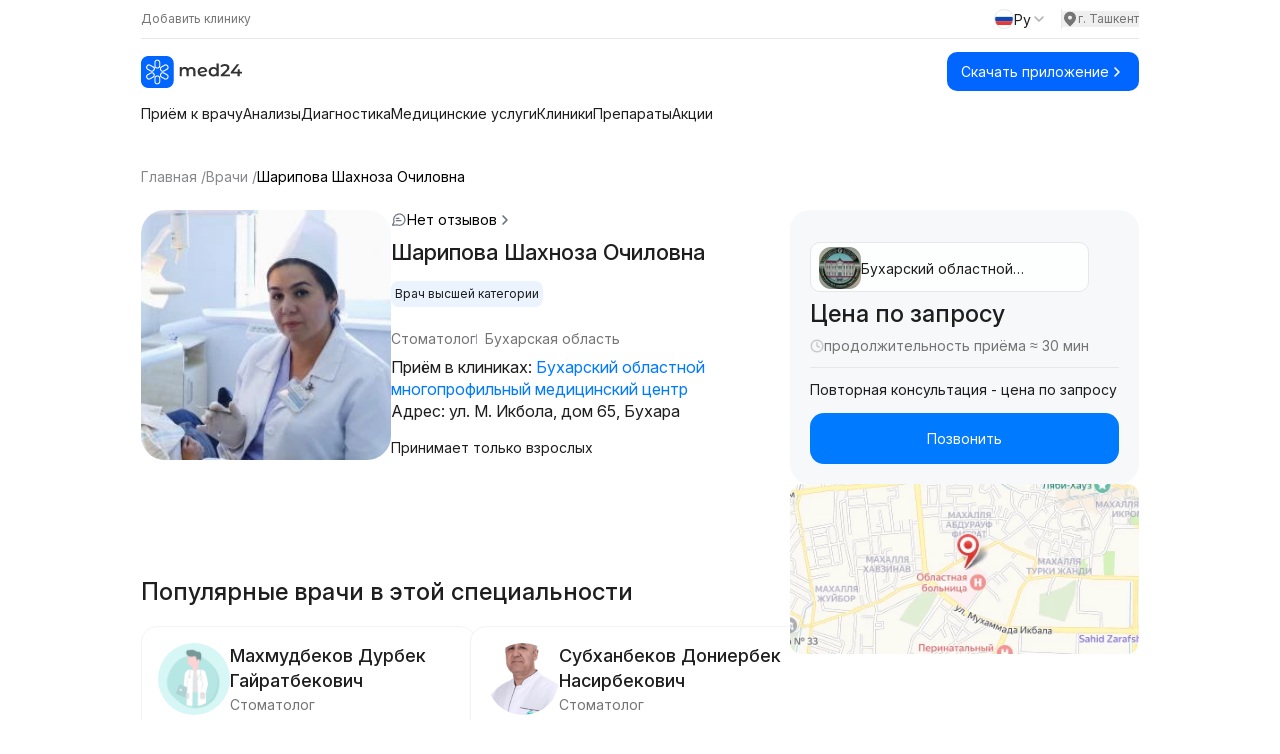

--- FILE ---
content_type: text/html;charset=utf-8
request_url: https://med24.uz/doctor/sharipova-shakhnoza-ochilovna
body_size: 58172
content:
<!DOCTYPE html><html  lang="ru" data-capo=""><head><meta charset="utf-8">
<meta name="viewport" content="width=device-width, initial-scale=1">
<title>Шарипова Шахноза Очиловна - врач стоматолог в Ташкенте,  запись на прием - Med24.uz</title>
<link rel="preconnect" href="https://fonts.googleapis.com">
<script src="https://yandex.ru/ads/system/context.js" async></script>
<style>@import url("https://fonts.googleapis.com/css2?family=Inter:ital,opsz,wght@0,14..32,100..900;1,14..32,100..900&display=swap");*,:after,:before{--tw-border-spacing-x:0;--tw-border-spacing-y:0;--tw-translate-x:0;--tw-translate-y:0;--tw-rotate:0;--tw-skew-x:0;--tw-skew-y:0;--tw-scale-x:1;--tw-scale-y:1;--tw-pan-x: ;--tw-pan-y: ;--tw-pinch-zoom: ;--tw-scroll-snap-strictness:proximity;--tw-gradient-from-position: ;--tw-gradient-via-position: ;--tw-gradient-to-position: ;--tw-ordinal: ;--tw-slashed-zero: ;--tw-numeric-figure: ;--tw-numeric-spacing: ;--tw-numeric-fraction: ;--tw-ring-inset: ;--tw-ring-offset-width:0px;--tw-ring-offset-color:#fff;--tw-ring-color:rgba(59,130,246,.5);--tw-ring-offset-shadow:0 0 #0000;--tw-ring-shadow:0 0 #0000;--tw-shadow:0 0 #0000;--tw-shadow-colored:0 0 #0000;--tw-blur: ;--tw-brightness: ;--tw-contrast: ;--tw-grayscale: ;--tw-hue-rotate: ;--tw-invert: ;--tw-saturate: ;--tw-sepia: ;--tw-drop-shadow: ;--tw-backdrop-blur: ;--tw-backdrop-brightness: ;--tw-backdrop-contrast: ;--tw-backdrop-grayscale: ;--tw-backdrop-hue-rotate: ;--tw-backdrop-invert: ;--tw-backdrop-opacity: ;--tw-backdrop-saturate: ;--tw-backdrop-sepia: ;--tw-contain-size: ;--tw-contain-layout: ;--tw-contain-paint: ;--tw-contain-style: }::backdrop{--tw-border-spacing-x:0;--tw-border-spacing-y:0;--tw-translate-x:0;--tw-translate-y:0;--tw-rotate:0;--tw-skew-x:0;--tw-skew-y:0;--tw-scale-x:1;--tw-scale-y:1;--tw-pan-x: ;--tw-pan-y: ;--tw-pinch-zoom: ;--tw-scroll-snap-strictness:proximity;--tw-gradient-from-position: ;--tw-gradient-via-position: ;--tw-gradient-to-position: ;--tw-ordinal: ;--tw-slashed-zero: ;--tw-numeric-figure: ;--tw-numeric-spacing: ;--tw-numeric-fraction: ;--tw-ring-inset: ;--tw-ring-offset-width:0px;--tw-ring-offset-color:#fff;--tw-ring-color:rgba(59,130,246,.5);--tw-ring-offset-shadow:0 0 #0000;--tw-ring-shadow:0 0 #0000;--tw-shadow:0 0 #0000;--tw-shadow-colored:0 0 #0000;--tw-blur: ;--tw-brightness: ;--tw-contrast: ;--tw-grayscale: ;--tw-hue-rotate: ;--tw-invert: ;--tw-saturate: ;--tw-sepia: ;--tw-drop-shadow: ;--tw-backdrop-blur: ;--tw-backdrop-brightness: ;--tw-backdrop-contrast: ;--tw-backdrop-grayscale: ;--tw-backdrop-hue-rotate: ;--tw-backdrop-invert: ;--tw-backdrop-opacity: ;--tw-backdrop-saturate: ;--tw-backdrop-sepia: ;--tw-contain-size: ;--tw-contain-layout: ;--tw-contain-paint: ;--tw-contain-style: }
/*! tailwindcss v3.4.14 | MIT License | https://tailwindcss.com*/*,:after,:before{border:0 solid #e5e7eb;box-sizing:border-box}:after,:before{--tw-content:""}:host,html{line-height:1.5;-webkit-text-size-adjust:100%;font-family:Inter,sans-serif;font-feature-settings:normal;font-variation-settings:normal;-moz-tab-size:4;-o-tab-size:4;tab-size:4;-webkit-tap-highlight-color:transparent}body{line-height:inherit;margin:0}hr{border-top-width:1px;color:inherit;height:0}abbr:where([title]){-webkit-text-decoration:underline dotted;text-decoration:underline dotted}h1,h2,h3,h4,h5,h6{font-size:inherit;font-weight:inherit}a{color:inherit;text-decoration:inherit}b,strong{font-weight:bolder}code,kbd,pre,samp{font-family:ui-monospace,SFMono-Regular,Menlo,Monaco,Consolas,Liberation Mono,Courier New,monospace;font-feature-settings:normal;font-size:1em;font-variation-settings:normal}small{font-size:80%}sub,sup{font-size:75%;line-height:0;position:relative;vertical-align:baseline}sub{bottom:-.25em}sup{top:-.5em}table{border-collapse:collapse;border-color:inherit;text-indent:0}button,input,optgroup,select,textarea{color:inherit;font-family:inherit;font-feature-settings:inherit;font-size:100%;font-variation-settings:inherit;font-weight:inherit;letter-spacing:inherit;line-height:inherit;margin:0;padding:0}button,select{text-transform:none}button,input:where([type=button]),input:where([type=reset]),input:where([type=submit]){-webkit-appearance:button;background-color:transparent;background-image:none}:-moz-focusring{outline:auto}:-moz-ui-invalid{box-shadow:none}progress{vertical-align:baseline}::-webkit-inner-spin-button,::-webkit-outer-spin-button{height:auto}[type=search]{-webkit-appearance:textfield;outline-offset:-2px}::-webkit-search-decoration{-webkit-appearance:none}::-webkit-file-upload-button{-webkit-appearance:button;font:inherit}summary{display:list-item}blockquote,dd,dl,figure,h1,h2,h3,h4,h5,h6,hr,p,pre{margin:0}fieldset{margin:0}fieldset,legend{padding:0}menu,ol,ul{list-style:none;margin:0;padding:0}dialog{padding:0}textarea{resize:vertical}input::-moz-placeholder,textarea::-moz-placeholder{color:#9ca3af;opacity:1}input::placeholder,textarea::placeholder{color:#9ca3af;opacity:1}[role=button],button{cursor:pointer}:disabled{cursor:default}audio,canvas,embed,iframe,img,object,svg,video{display:block;vertical-align:middle}img,video{height:auto;max-width:100%}[hidden]:where(:not([hidden=until-found])){display:none}.container{width:100%}@media (min-width:640px){.container{max-width:640px}}@media (min-width:768px){.container{max-width:768px}}@media (min-width:1024px){.container{max-width:1024px}}@media (min-width:1280px){.container{max-width:1280px}}@media (min-width:1536px){.container{max-width:1536px}}.prose{color:var(--tw-prose-body);max-width:65ch}.prose :where(p):not(:where([class~=not-prose],[class~=not-prose] *)){margin-bottom:1.25em;margin-top:1.25em}.prose :where([class~=lead]):not(:where([class~=not-prose],[class~=not-prose] *)){color:var(--tw-prose-lead);font-size:1.25em;line-height:1.6;margin-bottom:1.2em;margin-top:1.2em}.prose :where(a):not(:where([class~=not-prose],[class~=not-prose] *)){color:var(--tw-prose-links);font-weight:500;text-decoration:underline}.prose :where(strong):not(:where([class~=not-prose],[class~=not-prose] *)){color:var(--tw-prose-bold);font-weight:600}.prose :where(a strong):not(:where([class~=not-prose],[class~=not-prose] *)){color:inherit}.prose :where(blockquote strong):not(:where([class~=not-prose],[class~=not-prose] *)){color:inherit}.prose :where(thead th strong):not(:where([class~=not-prose],[class~=not-prose] *)){color:inherit}.prose :where(ol):not(:where([class~=not-prose],[class~=not-prose] *)){list-style-type:decimal;margin-bottom:1.25em;margin-top:1.25em;padding-inline-start:1.625em}.prose :where(ol[type=A]):not(:where([class~=not-prose],[class~=not-prose] *)){list-style-type:upper-alpha}.prose :where(ol[type=a]):not(:where([class~=not-prose],[class~=not-prose] *)){list-style-type:lower-alpha}.prose :where(ol[type=A s]):not(:where([class~=not-prose],[class~=not-prose] *)){list-style-type:upper-alpha}.prose :where(ol[type=a s]):not(:where([class~=not-prose],[class~=not-prose] *)){list-style-type:lower-alpha}.prose :where(ol[type=I]):not(:where([class~=not-prose],[class~=not-prose] *)){list-style-type:upper-roman}.prose :where(ol[type=i]):not(:where([class~=not-prose],[class~=not-prose] *)){list-style-type:lower-roman}.prose :where(ol[type=I s]):not(:where([class~=not-prose],[class~=not-prose] *)){list-style-type:upper-roman}.prose :where(ol[type=i s]):not(:where([class~=not-prose],[class~=not-prose] *)){list-style-type:lower-roman}.prose :where(ol[type="1"]):not(:where([class~=not-prose],[class~=not-prose] *)){list-style-type:decimal}.prose :where(ul):not(:where([class~=not-prose],[class~=not-prose] *)){list-style-type:disc;margin-bottom:1.25em;margin-top:1.25em;padding-inline-start:1.625em}.prose :where(ol>li):not(:where([class~=not-prose],[class~=not-prose] *))::marker{color:var(--tw-prose-counters);font-weight:400}.prose :where(ul>li):not(:where([class~=not-prose],[class~=not-prose] *))::marker{color:var(--tw-prose-bullets)}.prose :where(dt):not(:where([class~=not-prose],[class~=not-prose] *)){color:var(--tw-prose-headings);font-weight:600;margin-top:1.25em}.prose :where(hr):not(:where([class~=not-prose],[class~=not-prose] *)){border-color:var(--tw-prose-hr);border-top-width:1px;margin-bottom:3em;margin-top:3em}.prose :where(blockquote):not(:where([class~=not-prose],[class~=not-prose] *)){border-inline-start-color:var(--tw-prose-quote-borders);border-inline-start-width:.25rem;color:var(--tw-prose-quotes);font-style:italic;font-weight:500;margin-bottom:1.6em;margin-top:1.6em;padding-inline-start:1em;quotes:"\201C""\201D""\2018""\2019"}.prose :where(blockquote p:first-of-type):not(:where([class~=not-prose],[class~=not-prose] *)):before{content:open-quote}.prose :where(blockquote p:last-of-type):not(:where([class~=not-prose],[class~=not-prose] *)):after{content:close-quote}.prose :where(h1):not(:where([class~=not-prose],[class~=not-prose] *)){color:var(--tw-prose-headings);font-size:2.25em;font-weight:800;line-height:1.1111111;margin-bottom:.8888889em;margin-top:0}.prose :where(h1 strong):not(:where([class~=not-prose],[class~=not-prose] *)){color:inherit;font-weight:900}.prose :where(h2):not(:where([class~=not-prose],[class~=not-prose] *)){color:var(--tw-prose-headings);font-size:1.5em;font-weight:700;line-height:1.3333333;margin-bottom:1em;margin-top:2em}.prose :where(h2 strong):not(:where([class~=not-prose],[class~=not-prose] *)){color:inherit;font-weight:800}.prose :where(h3):not(:where([class~=not-prose],[class~=not-prose] *)){color:var(--tw-prose-headings);font-size:1.25em;font-weight:600;line-height:1.6;margin-bottom:.6em;margin-top:1.6em}.prose :where(h3 strong):not(:where([class~=not-prose],[class~=not-prose] *)){color:inherit;font-weight:700}.prose :where(h4):not(:where([class~=not-prose],[class~=not-prose] *)){color:var(--tw-prose-headings);font-weight:600;line-height:1.5;margin-bottom:.5em;margin-top:1.5em}.prose :where(h4 strong):not(:where([class~=not-prose],[class~=not-prose] *)){color:inherit;font-weight:700}.prose :where(img):not(:where([class~=not-prose],[class~=not-prose] *)){margin-bottom:2em;margin-top:2em}.prose :where(picture):not(:where([class~=not-prose],[class~=not-prose] *)){display:block;margin-bottom:2em;margin-top:2em}.prose :where(video):not(:where([class~=not-prose],[class~=not-prose] *)){margin-bottom:2em;margin-top:2em}.prose :where(kbd):not(:where([class~=not-prose],[class~=not-prose] *)){border-radius:.3125rem;box-shadow:0 0 0 1px rgb(var(--tw-prose-kbd-shadows)/10%),0 3px 0 rgb(var(--tw-prose-kbd-shadows)/10%);color:var(--tw-prose-kbd);font-family:inherit;font-size:.875em;font-weight:500;padding-inline-end:.375em;padding-bottom:.1875em;padding-top:.1875em;padding-inline-start:.375em}.prose :where(code):not(:where([class~=not-prose],[class~=not-prose] *)){color:var(--tw-prose-code);font-size:.875em;font-weight:600}.prose :where(code):not(:where([class~=not-prose],[class~=not-prose] *)):before{content:"`"}.prose :where(code):not(:where([class~=not-prose],[class~=not-prose] *)):after{content:"`"}.prose :where(a code):not(:where([class~=not-prose],[class~=not-prose] *)){color:inherit}.prose :where(h1 code):not(:where([class~=not-prose],[class~=not-prose] *)){color:inherit}.prose :where(h2 code):not(:where([class~=not-prose],[class~=not-prose] *)){color:inherit;font-size:.875em}.prose :where(h3 code):not(:where([class~=not-prose],[class~=not-prose] *)){color:inherit;font-size:.9em}.prose :where(h4 code):not(:where([class~=not-prose],[class~=not-prose] *)){color:inherit}.prose :where(blockquote code):not(:where([class~=not-prose],[class~=not-prose] *)){color:inherit}.prose :where(thead th code):not(:where([class~=not-prose],[class~=not-prose] *)){color:inherit}.prose :where(pre):not(:where([class~=not-prose],[class~=not-prose] *)){background-color:var(--tw-prose-pre-bg);border-radius:.375rem;color:var(--tw-prose-pre-code);font-size:.875em;font-weight:400;line-height:1.7142857;margin-bottom:1.7142857em;margin-top:1.7142857em;overflow-x:auto;padding-inline-end:1.1428571em;padding-bottom:.8571429em;padding-top:.8571429em;padding-inline-start:1.1428571em}.prose :where(pre code):not(:where([class~=not-prose],[class~=not-prose] *)){background-color:transparent;border-radius:0;border-width:0;color:inherit;font-family:inherit;font-size:inherit;font-weight:inherit;line-height:inherit;padding:0}.prose :where(pre code):not(:where([class~=not-prose],[class~=not-prose] *)):before{content:none}.prose :where(pre code):not(:where([class~=not-prose],[class~=not-prose] *)):after{content:none}.prose :where(table):not(:where([class~=not-prose],[class~=not-prose] *)){font-size:.875em;line-height:1.7142857;margin-bottom:2em;margin-top:2em;table-layout:auto;width:100%}.prose :where(thead):not(:where([class~=not-prose],[class~=not-prose] *)){border-bottom-color:var(--tw-prose-th-borders);border-bottom-width:1px}.prose :where(thead th):not(:where([class~=not-prose],[class~=not-prose] *)){color:var(--tw-prose-headings);font-weight:600;padding-inline-end:.5714286em;padding-bottom:.5714286em;padding-inline-start:.5714286em;vertical-align:bottom}.prose :where(tbody tr):not(:where([class~=not-prose],[class~=not-prose] *)){border-bottom-color:var(--tw-prose-td-borders);border-bottom-width:1px}.prose :where(tbody tr:last-child):not(:where([class~=not-prose],[class~=not-prose] *)){border-bottom-width:0}.prose :where(tbody td):not(:where([class~=not-prose],[class~=not-prose] *)){vertical-align:baseline}.prose :where(tfoot):not(:where([class~=not-prose],[class~=not-prose] *)){border-top-color:var(--tw-prose-th-borders);border-top-width:1px}.prose :where(tfoot td):not(:where([class~=not-prose],[class~=not-prose] *)){vertical-align:top}.prose :where(th,td):not(:where([class~=not-prose],[class~=not-prose] *)){text-align:start}.prose :where(figure>*):not(:where([class~=not-prose],[class~=not-prose] *)){margin-bottom:0;margin-top:0}.prose :where(figcaption):not(:where([class~=not-prose],[class~=not-prose] *)){color:var(--tw-prose-captions);font-size:.875em;line-height:1.4285714;margin-top:.8571429em}.prose{--tw-prose-body:#374151;--tw-prose-headings:#111827;--tw-prose-lead:#4b5563;--tw-prose-links:#111827;--tw-prose-bold:#111827;--tw-prose-counters:#6b7280;--tw-prose-bullets:#d1d5db;--tw-prose-hr:#e5e7eb;--tw-prose-quotes:#111827;--tw-prose-quote-borders:#e5e7eb;--tw-prose-captions:#6b7280;--tw-prose-kbd:#111827;--tw-prose-kbd-shadows:17 24 39;--tw-prose-code:#111827;--tw-prose-pre-code:#e5e7eb;--tw-prose-pre-bg:#1f2937;--tw-prose-th-borders:#d1d5db;--tw-prose-td-borders:#e5e7eb;--tw-prose-invert-body:#d1d5db;--tw-prose-invert-headings:#fff;--tw-prose-invert-lead:#9ca3af;--tw-prose-invert-links:#fff;--tw-prose-invert-bold:#fff;--tw-prose-invert-counters:#9ca3af;--tw-prose-invert-bullets:#4b5563;--tw-prose-invert-hr:#374151;--tw-prose-invert-quotes:#f3f4f6;--tw-prose-invert-quote-borders:#374151;--tw-prose-invert-captions:#9ca3af;--tw-prose-invert-kbd:#fff;--tw-prose-invert-kbd-shadows:255 255 255;--tw-prose-invert-code:#fff;--tw-prose-invert-pre-code:#d1d5db;--tw-prose-invert-pre-bg:rgba(0,0,0,.5);--tw-prose-invert-th-borders:#4b5563;--tw-prose-invert-td-borders:#374151;font-size:1rem;line-height:1.75}.prose :where(picture>img):not(:where([class~=not-prose],[class~=not-prose] *)){margin-bottom:0;margin-top:0}.prose :where(li):not(:where([class~=not-prose],[class~=not-prose] *)){margin-bottom:.5em;margin-top:.5em}.prose :where(ol>li):not(:where([class~=not-prose],[class~=not-prose] *)){padding-inline-start:.375em}.prose :where(ul>li):not(:where([class~=not-prose],[class~=not-prose] *)){padding-inline-start:.375em}.prose :where(.prose>ul>li p):not(:where([class~=not-prose],[class~=not-prose] *)){margin-bottom:.75em;margin-top:.75em}.prose :where(.prose>ul>li>p:first-child):not(:where([class~=not-prose],[class~=not-prose] *)){margin-top:1.25em}.prose :where(.prose>ul>li>p:last-child):not(:where([class~=not-prose],[class~=not-prose] *)){margin-bottom:1.25em}.prose :where(.prose>ol>li>p:first-child):not(:where([class~=not-prose],[class~=not-prose] *)){margin-top:1.25em}.prose :where(.prose>ol>li>p:last-child):not(:where([class~=not-prose],[class~=not-prose] *)){margin-bottom:1.25em}.prose :where(ul ul,ul ol,ol ul,ol ol):not(:where([class~=not-prose],[class~=not-prose] *)){margin-bottom:.75em;margin-top:.75em}.prose :where(dl):not(:where([class~=not-prose],[class~=not-prose] *)){margin-bottom:1.25em;margin-top:1.25em}.prose :where(dd):not(:where([class~=not-prose],[class~=not-prose] *)){margin-top:.5em;padding-inline-start:1.625em}.prose :where(hr+*):not(:where([class~=not-prose],[class~=not-prose] *)){margin-top:0}.prose :where(h2+*):not(:where([class~=not-prose],[class~=not-prose] *)){margin-top:0}.prose :where(h3+*):not(:where([class~=not-prose],[class~=not-prose] *)){margin-top:0}.prose :where(h4+*):not(:where([class~=not-prose],[class~=not-prose] *)){margin-top:0}.prose :where(thead th:first-child):not(:where([class~=not-prose],[class~=not-prose] *)){padding-inline-start:0}.prose :where(thead th:last-child):not(:where([class~=not-prose],[class~=not-prose] *)){padding-inline-end:0}.prose :where(tbody td,tfoot td):not(:where([class~=not-prose],[class~=not-prose] *)){padding-inline-end:.5714286em;padding-bottom:.5714286em;padding-top:.5714286em;padding-inline-start:.5714286em}.prose :where(tbody td:first-child,tfoot td:first-child):not(:where([class~=not-prose],[class~=not-prose] *)){padding-inline-start:0}.prose :where(tbody td:last-child,tfoot td:last-child):not(:where([class~=not-prose],[class~=not-prose] *)){padding-inline-end:0}.prose :where(figure):not(:where([class~=not-prose],[class~=not-prose] *)){margin-bottom:2em;margin-top:2em}.prose :where(.prose>:first-child):not(:where([class~=not-prose],[class~=not-prose] *)){margin-top:0}.prose :where(.prose>:last-child):not(:where([class~=not-prose],[class~=not-prose] *)){margin-bottom:0}.visible{visibility:visible}.invisible{visibility:hidden}.collapse{visibility:collapse}.fixed{position:fixed}.absolute{position:absolute}.relative{position:relative}.sticky{position:sticky}.inset-0{inset:0}.bottom-0{bottom:0}.bottom-\[-10\%\]{bottom:-10%}.bottom-\[-10px\]{bottom:-10px}.bottom-\[-1px\]{bottom:-1px}.bottom-\[-20px\]{bottom:-20px}.bottom-\[-25px\]{bottom:-25px}.bottom-\[-5\%\]{bottom:-5%}.bottom-\[14px\]{bottom:14px}.bottom-full{bottom:100%}.left-0{left:0}.left-1\/2{left:50%}.left-1\/3{left:33.333333%}.left-12{left:3rem}.left-3{left:.75rem}.left-3\.5{left:.875rem}.left-5{left:1.25rem}.left-\[20px\]{left:20px}.right-0{right:0}.right-12{right:3rem}.right-3{right:.75rem}.right-3\.5{right:.875rem}.right-4{right:1rem}.right-6{right:1.5rem}.right-7{right:1.75rem}.right-\[-10px\]{right:-10px}.right-\[-20px\]{right:-20px}.right-\[-25px\]{right:-25px}.right-\[-3\%\]{right:-3%}.right-\[-33px\]{right:-33px}.right-\[-5\%\]{right:-5%}.right-\[-60px\]{right:-60px}.right-\[10px\]{right:10px}.right-\[20px\]{right:20px}.top-0{top:0}.top-1{top:.25rem}.top-1\/2{top:50%}.top-12{top:3rem}.top-14{top:3.5rem}.top-2{top:.5rem}.top-3{top:.75rem}.top-3\.5{top:.875rem}.top-4{top:1rem}.top-5{top:1.25rem}.top-8{top:2rem}.top-\[-15px\]{top:-15px}.top-\[-25px\]{top:-25px}.top-\[0\]{top:0}.top-\[10px\]{top:10px}.top-\[20px\]{top:20px}.top-\[40\%\]{top:40%}.top-\[55px\]{top:55px}.top-full{top:100%}.z-0{z-index:0}.z-10{z-index:10}.z-20{z-index:20}.z-50{z-index:50}.z-\[-1\]{z-index:-1}.z-\[0\]{z-index:0}.z-\[10000\]{z-index:10000}.z-\[1000\]{z-index:1000}.z-\[100\]{z-index:100}.z-\[101\]{z-index:101}.z-\[1\]{z-index:1}.z-\[60\]{z-index:60}.z-\[99999\]{z-index:99999}.order-1{order:1}.order-2{order:2}.col-span-2{grid-column:span 2/span 2}.col-span-full{grid-column:1/-1}.col-start-3{grid-column-start:3}.col-start-4{grid-column-start:4}.row-start-2{grid-row-start:2}.m-auto{margin:auto}.mx-4{margin-left:1rem;margin-right:1rem}.mx-\[12px\]{margin-left:12px;margin-right:12px}.mx-\[2px\]{margin-left:2px;margin-right:2px}.mx-auto{margin-left:auto;margin-right:auto}.my-0{margin-bottom:0;margin-top:0}.my-1\.5{margin-bottom:.375rem;margin-top:.375rem}.my-10{margin-bottom:2.5rem;margin-top:2.5rem}.my-12{margin-bottom:3rem;margin-top:3rem}.my-2{margin-bottom:.5rem;margin-top:.5rem}.my-4{margin-bottom:1rem;margin-top:1rem}.my-6{margin-bottom:1.5rem;margin-top:1.5rem}.my-\[0px\]{margin-bottom:0;margin-top:0}.my-\[10px\]{margin-bottom:10px;margin-top:10px}.my-\[11px\]{margin-bottom:11px;margin-top:11px}.my-\[12px\]{margin-bottom:12px;margin-top:12px}.my-\[13px\]{margin-bottom:13px;margin-top:13px}.my-\[14px\]{margin-bottom:14px;margin-top:14px}.my-\[15px\]{margin-bottom:15px;margin-top:15px}.my-\[16px\]{margin-bottom:16px;margin-top:16px}.my-\[18px\]{margin-bottom:18px;margin-top:18px}.my-\[20px\]{margin-bottom:20px;margin-top:20px}.my-\[22px\]{margin-bottom:22px;margin-top:22px}.my-\[24px\]{margin-bottom:24px;margin-top:24px}.my-\[40px\]{margin-bottom:40px;margin-top:40px}.my-\[50px\]{margin-bottom:50px;margin-top:50px}.my-\[60px\]{margin-bottom:60px;margin-top:60px}.my-\[9px\]{margin-bottom:9px;margin-top:9px}.mb-0\.5{margin-bottom:.125rem}.mb-1{margin-bottom:.25rem}.mb-10{margin-bottom:2.5rem}.mb-12{margin-bottom:3rem}.mb-2{margin-bottom:.5rem}.mb-24{margin-bottom:6rem}.mb-3{margin-bottom:.75rem}.mb-4{margin-bottom:1rem}.mb-5{margin-bottom:1.25rem}.mb-6{margin-bottom:1.5rem}.mb-\[10px\]{margin-bottom:10px}.mb-\[12px\]{margin-bottom:12px}.mb-\[14px\]{margin-bottom:14px}.mb-\[150px\]{margin-bottom:150px}.mb-\[15px\]{margin-bottom:15px}.mb-\[16px\]{margin-bottom:16px}.mb-\[18px\]{margin-bottom:18px}.mb-\[19px\]{margin-bottom:19px}.mb-\[20px\]{margin-bottom:20px}.mb-\[22px\]{margin-bottom:22px}.mb-\[23px\]{margin-bottom:23px}.mb-\[24px\]{margin-bottom:24px}.mb-\[25px\]{margin-bottom:25px}.mb-\[26px\]{margin-bottom:26px}.mb-\[27px\]{margin-bottom:27px}.mb-\[28px\]{margin-bottom:28px}.mb-\[30px\]{margin-bottom:30px}.mb-\[34px\]{margin-bottom:34px}.mb-\[36px\]{margin-bottom:36px}.mb-\[38px\]{margin-bottom:38px}.mb-\[40px\]{margin-bottom:40px}.mb-\[44px\]{margin-bottom:44px}.mb-\[45px\]{margin-bottom:45px}.mb-\[47px\]{margin-bottom:47px}.mb-\[4px\]{margin-bottom:4px}.mb-\[50px\]{margin-bottom:50px}.mb-\[51px\]{margin-bottom:51px}.mb-\[5px\]{margin-bottom:5px}.mb-\[60px\]{margin-bottom:60px}.mb-\[66px\]{margin-bottom:66px}.mb-\[6px\]{margin-bottom:6px}.mb-\[70px\]{margin-bottom:70px}.mb-\[80px\]{margin-bottom:80px}.mb-\[8px\]{margin-bottom:8px}.mb-\[9px\]{margin-bottom:9px}.ml-1{margin-left:.25rem}.ml-2{margin-left:.5rem}.ml-3{margin-left:.75rem}.ml-6{margin-left:1.5rem}.ml-\[10px\]{margin-left:10px}.ml-\[12px\]{margin-left:12px}.ml-\[15px\]{margin-left:15px}.ml-\[46px\]{margin-left:46px}.ml-auto{margin-left:auto}.mr-1{margin-right:.25rem}.mr-2{margin-right:.5rem}.mr-\[12px\]{margin-right:12px}.mt-0\.5{margin-top:.125rem}.mt-1{margin-top:.25rem}.mt-1\.5{margin-top:.375rem}.mt-10{margin-top:2.5rem}.mt-12{margin-top:3rem}.mt-2{margin-top:.5rem}.mt-3{margin-top:.75rem}.mt-4{margin-top:1rem}.mt-5{margin-top:1.25rem}.mt-6{margin-top:1.5rem}.mt-8{margin-top:2rem}.mt-\[0\]{margin-top:0}.mt-\[10px\]{margin-top:10px}.mt-\[12px\]{margin-top:12px}.mt-\[14px\]{margin-top:14px}.mt-\[15px\]{margin-top:15px}.mt-\[16px\]{margin-top:16px}.mt-\[18px\]{margin-top:18px}.mt-\[19px\]{margin-top:19px}.mt-\[20px\]{margin-top:20px}.mt-\[22px\]{margin-top:22px}.mt-\[24px\]{margin-top:24px}.mt-\[25px\]{margin-top:25px}.mt-\[26px\]{margin-top:26px}.mt-\[28px\]{margin-top:28px}.mt-\[2px\]{margin-top:2px}.mt-\[30px\]{margin-top:30px}.mt-\[35px\]{margin-top:35px}.mt-\[40px\]{margin-top:40px}.mt-\[48px\]{margin-top:48px}.mt-\[4px\]{margin-top:4px}.mt-\[50px\]{margin-top:50px}.mt-\[51px\]{margin-top:51px}.mt-\[5px\]{margin-top:5px}.mt-\[60px\]{margin-top:60px}.mt-\[6px\]{margin-top:6px}.mt-\[78px\]{margin-top:78px}.mt-\[80px\]{margin-top:80px}.mt-\[8px\]{margin-top:8px}.mt-\[90px\]{margin-top:90px}.mt-auto{margin-top:auto}.line-clamp-1{-webkit-line-clamp:1}.line-clamp-1,.line-clamp-2{display:-webkit-box;overflow:hidden;-webkit-box-orient:vertical}.line-clamp-2{-webkit-line-clamp:2}.line-clamp-3{-webkit-line-clamp:3}.line-clamp-3,.line-clamp-4{display:-webkit-box;overflow:hidden;-webkit-box-orient:vertical}.line-clamp-4{-webkit-line-clamp:4}.block{display:block}.inline-block{display:inline-block}.flex{display:flex}.grid{display:grid}.hidden{display:none}.aspect-\[1\/1\]{aspect-ratio:1/1}.h-0{height:0}.h-1{height:.25rem}.h-10{height:2.5rem}.h-2{height:.5rem}.h-32{height:8rem}.h-4{height:1rem}.h-5{height:1.25rem}.h-6{height:1.5rem}.h-7{height:1.75rem}.h-8{height:2rem}.h-\[100\%\]{height:100%}.h-\[100px\]{height:100px}.h-\[112px\]{height:112px}.h-\[120px\]{height:120px}.h-\[12px\]{height:12px}.h-\[135px\]{height:135px}.h-\[140px\]{height:140px}.h-\[14px\]{height:14px}.h-\[150px\]{height:150px}.h-\[156px\]{height:156px}.h-\[15px\]{height:15px}.h-\[162px\]{height:162px}.h-\[164px\]{height:164px}.h-\[16px\]{height:16px}.h-\[170px\]{height:170px}.h-\[180px\]{height:180px}.h-\[18px\]{height:18px}.h-\[190px\]{height:190px}.h-\[196px\]{height:196px}.h-\[1px\]{height:1px}.h-\[200px\]{height:200px}.h-\[20px\]{height:20px}.h-\[226px\]{height:226px}.h-\[24px\]{height:24px}.h-\[251px\]{height:251px}.h-\[25px\]{height:25px}.h-\[28px\]{height:28px}.h-\[2px\]{height:2px}.h-\[300px\]{height:300px}.h-\[30px\]{height:30px}.h-\[310px\]{height:310px}.h-\[32px\]{height:32px}.h-\[34px\]{height:34px}.h-\[350px\]{height:350px}.h-\[35px\]{height:35px}.h-\[36px\]{height:36px}.h-\[40px\]{height:40px}.h-\[42px\]{height:42px}.h-\[50px\]{height:50px}.h-\[54px\]{height:54px}.h-\[60px\]{height:60px}.h-\[70px\]{height:70px}.h-\[72px\]{height:72px}.h-\[73px\]{height:73px}.h-\[74px\]{height:74px}.h-\[75px\]{height:75px}.h-\[80px\]{height:80px}.h-\[84vh\]{height:84vh}.h-\[85vh\]{height:85vh}.h-full{height:100%}.max-h-\[112px\]{max-height:112px}.max-h-\[120px\]{max-height:120px}.max-h-\[151px\]{max-height:151px}.max-h-\[155px\]{max-height:155px}.max-h-\[157px\]{max-height:157px}.max-h-\[170px\]{max-height:170px}.max-h-\[191px\]{max-height:191px}.max-h-\[226px\]{max-height:226px}.max-h-\[227px\]{max-height:227px}.max-h-\[246px\]{max-height:246px}.max-h-\[250px\]{max-height:250px}.max-h-\[251px\]{max-height:251px}.max-h-\[350px\]{max-height:350px}.max-h-\[35px\]{max-height:35px}.max-h-\[40px\]{max-height:40px}.max-h-\[415px\]{max-height:415px}.max-h-\[41px\]{max-height:41px}.max-h-\[50px\]{max-height:50px}.max-h-\[51px\]{max-height:51px}.max-h-\[56px\]{max-height:56px}.max-h-\[64px\]{max-height:64px}.max-h-\[72px\]{max-height:72px}.max-h-\[80vh\]{max-height:80vh}.max-h-\[81px\]{max-height:81px}.max-h-\[82px\]{max-height:82px}.max-h-\[calc\(100vh-280px\)\]{max-height:calc(100vh - 280px)}.min-h-\[111px\]{min-height:111px}.min-h-\[115px\]{min-height:115px}.min-h-\[150px\]{min-height:150px}.min-h-\[190px\]{min-height:190px}.min-h-\[1px\]{min-height:1px}.min-h-\[225px\]{min-height:225px}.min-h-\[226px\]{min-height:226px}.min-h-\[240px\]{min-height:240px}.min-h-\[250px\]{min-height:250px}.min-h-\[300px\]{min-height:300px}.min-h-\[34px\]{min-height:34px}.min-h-\[39px\]{min-height:39px}.min-h-\[400px\]{min-height:400px}.min-h-\[40px\]{min-height:40px}.min-h-\[414px\]{min-height:414px}.min-h-\[48px\]{min-height:48px}.min-h-\[50px\]{min-height:50px}.min-h-\[56px\]{min-height:56px}.min-h-\[800px\]{min-height:800px}.min-h-\[80px\]{min-height:80px}.min-h-screen{min-height:100vh}.\!w-\[240px\]{width:240px!important}.w-1\/2{width:50%}.w-1\/3{width:33.333333%}.w-2{width:.5rem}.w-2\/3{width:66.666667%}.w-3\/4{width:75%}.w-3\/5{width:60%}.w-32{width:8rem}.w-4{width:1rem}.w-5{width:1.25rem}.w-6{width:1.5rem}.w-7{width:1.75rem}.w-8{width:2rem}.w-\[100\%\]{width:100%}.w-\[100px\]{width:100px}.w-\[120px\]{width:120px}.w-\[12px\]{width:12px}.w-\[14px\]{width:14px}.w-\[150px\]{width:150px}.w-\[15px\]{width:15px}.w-\[160px\]{width:160px}.w-\[162px\]{width:162px}.w-\[164px\]{width:164px}.w-\[16px\]{width:16px}.w-\[18px\]{width:18px}.w-\[20px\]{width:20px}.w-\[240px\]{width:240px}.w-\[24px\]{width:24px}.w-\[250px\]{width:250px}.w-\[25px\]{width:25px}.w-\[30\%\]{width:30%}.w-\[30px\]{width:30px}.w-\[32px\]{width:32px}.w-\[340px\]{width:340px}.w-\[34px\]{width:34px}.w-\[35\%\]{width:35%}.w-\[35px\]{width:35px}.w-\[361px\]{width:361px}.w-\[36px\]{width:36px}.w-\[401px\]{width:401px}.w-\[40px\]{width:40px}.w-\[42px\]{width:42px}.w-\[50px\]{width:50px}.w-\[54px\]{width:54px}.w-\[60px\]{width:60px}.w-\[634px\]{width:634px}.w-\[65\%\]{width:65%}.w-\[70\%\]{width:70%}.w-\[70px\]{width:70px}.w-\[72px\]{width:72px}.w-\[73px\]{width:73px}.w-\[75px\]{width:75px}.w-\[80\%\]{width:80%}.w-\[80px\]{width:80px}.w-\[90\%\]{width:90%}.w-\[90px\]{width:90px}.w-fit{width:-moz-fit-content;width:fit-content}.w-full{width:100%}.w-max{width:-moz-max-content;width:max-content}.w-screen{width:100vw}.min-w-0{min-width:0}.min-w-\[100px\]{min-width:100px}.min-w-\[121px\]{min-width:121px}.min-w-\[129px\]{min-width:129px}.min-w-\[150px\]{min-width:150px}.min-w-\[162px\]{min-width:162px}.min-w-\[170px\]{min-width:170px}.min-w-\[199px\]{min-width:199px}.min-w-\[220px\]{min-width:220px}.min-w-\[240px\]{min-width:240px}.min-w-\[250px\]{min-width:250px}.min-w-\[300px\]{min-width:300px}.min-w-\[320px\]{min-width:320px}.min-w-\[333px\]{min-width:333px}.min-w-\[338px\]{min-width:338px}.min-w-\[339px\]{min-width:339px}.min-w-\[34px\]{min-width:34px}.min-w-\[39px\]{min-width:39px}.min-w-\[40px\]{min-width:40px}.min-w-\[50px\]{min-width:50px}.min-w-\[56px\]{min-width:56px}.min-w-\[70px\]{min-width:70px}.min-w-\[72px\]{min-width:72px}.min-w-\[74px\]{min-width:74px}.min-w-full{min-width:100%}.max-w-\[100\%\]{max-width:100%}.max-w-\[122px\]{max-width:122px}.max-w-\[150px\]{max-width:150px}.max-w-\[160px\]{max-width:160px}.max-w-\[162px\]{max-width:162px}.max-w-\[164px\]{max-width:164px}.max-w-\[200px\]{max-width:200px}.max-w-\[250px\]{max-width:250px}.max-w-\[251px\]{max-width:251px}.max-w-\[260px\]{max-width:260px}.max-w-\[280px\]{max-width:280px}.max-w-\[320px\]{max-width:320px}.max-w-\[321px\]{max-width:321px}.max-w-\[334px\]{max-width:334px}.max-w-\[339px\]{max-width:339px}.max-w-\[340px\]{max-width:340px}.max-w-\[350px\]{max-width:350px}.max-w-\[35px\]{max-width:35px}.max-w-\[361px\]{max-width:361px}.max-w-\[380px\]{max-width:380px}.max-w-\[400px\]{max-width:400px}.max-w-\[41px\]{max-width:41px}.max-w-\[500px\]{max-width:500px}.max-w-\[51px\]{max-width:51px}.max-w-\[550px\]{max-width:550px}.max-w-\[56px\]{max-width:56px}.max-w-\[60\%\]{max-width:60%}.max-w-\[60px\]{max-width:60px}.max-w-\[64px\]{max-width:64px}.max-w-\[70px\]{max-width:70px}.max-w-\[728px\]{max-width:728px}.max-w-\[75px\]{max-width:75px}.max-w-\[80vw\]{max-width:80vw}.max-w-\[90px\]{max-width:90px}.max-w-\[calc\(100vw-210px\)\]{max-width:calc(100vw - 210px)}.max-w-\[calc\(100vw_-_20px\)\]{max-width:calc(100vw - 20px)}.max-w-full{max-width:100%}.max-w-lg{max-width:32rem}.max-w-md{max-width:28rem}.max-w-sm{max-width:24rem}.flex-1{flex:1 1 0%}.flex-shrink-0,.shrink-0{flex-shrink:0}.flex-grow{flex-grow:1}.-translate-x-1\/2{--tw-translate-x:-50%}.-translate-x-1\/2,.-translate-y-1\/2{transform:translate(var(--tw-translate-x),var(--tw-translate-y)) rotate(var(--tw-rotate)) skewX(var(--tw-skew-x)) skewY(var(--tw-skew-y)) scaleX(var(--tw-scale-x)) scaleY(var(--tw-scale-y))}.-translate-y-1\/2{--tw-translate-y:-50%}.translate-y-0{--tw-translate-y:0px}.translate-y-0,.translate-y-1{transform:translate(var(--tw-translate-x),var(--tw-translate-y)) rotate(var(--tw-rotate)) skewX(var(--tw-skew-x)) skewY(var(--tw-skew-y)) scaleX(var(--tw-scale-x)) scaleY(var(--tw-scale-y))}.translate-y-1{--tw-translate-y:0.25rem}.translate-y-3{--tw-translate-y:0.75rem}.translate-y-3,.translate-y-\[-40px\]{transform:translate(var(--tw-translate-x),var(--tw-translate-y)) rotate(var(--tw-rotate)) skewX(var(--tw-skew-x)) skewY(var(--tw-skew-y)) scaleX(var(--tw-scale-x)) scaleY(var(--tw-scale-y))}.translate-y-\[-40px\]{--tw-translate-y:-40px}.translate-y-\[0\]{--tw-translate-y:0}.rotate-180,.translate-y-\[0\]{transform:translate(var(--tw-translate-x),var(--tw-translate-y)) rotate(var(--tw-rotate)) skewX(var(--tw-skew-x)) skewY(var(--tw-skew-y)) scaleX(var(--tw-scale-x)) scaleY(var(--tw-scale-y))}.rotate-180{--tw-rotate:180deg}.rotate-90{--tw-rotate:90deg}.rotate-90,.rotate-\[270deg\]{transform:translate(var(--tw-translate-x),var(--tw-translate-y)) rotate(var(--tw-rotate)) skewX(var(--tw-skew-x)) skewY(var(--tw-skew-y)) scaleX(var(--tw-scale-x)) scaleY(var(--tw-scale-y))}.rotate-\[270deg\]{--tw-rotate:270deg}.scale-125{--tw-scale-x:1.25;--tw-scale-y:1.25}.scale-125,.scale-\[1\.3\]{transform:translate(var(--tw-translate-x),var(--tw-translate-y)) rotate(var(--tw-rotate)) skewX(var(--tw-skew-x)) skewY(var(--tw-skew-y)) scaleX(var(--tw-scale-x)) scaleY(var(--tw-scale-y))}.scale-\[1\.3\]{--tw-scale-x:1.3;--tw-scale-y:1.3}.scale-\[2\]{--tw-scale-x:2;--tw-scale-y:2}.scale-\[2\],.transform{transform:translate(var(--tw-translate-x),var(--tw-translate-y)) rotate(var(--tw-rotate)) skewX(var(--tw-skew-x)) skewY(var(--tw-skew-y)) scaleX(var(--tw-scale-x)) scaleY(var(--tw-scale-y))}.animate-pulse{animation:pulse 2s cubic-bezier(.4,0,.6,1) infinite}.cursor-not-allowed{cursor:not-allowed}.cursor-pointer{cursor:pointer}.resize{resize:both}.snap-y{scroll-snap-type:y var(--tw-scroll-snap-strictness)}.snap-mandatory{--tw-scroll-snap-strictness:mandatory}.snap-start{scroll-snap-align:start}.grid-cols-1{grid-template-columns:repeat(1,minmax(0,1fr))}.grid-cols-2{grid-template-columns:repeat(2,minmax(0,1fr))}.grid-cols-3{grid-template-columns:repeat(3,minmax(0,1fr))}.grid-cols-4{grid-template-columns:repeat(4,minmax(0,1fr))}.grid-cols-5{grid-template-columns:repeat(5,minmax(0,1fr))}.grid-rows-2{grid-template-rows:repeat(2,minmax(0,1fr))}.flex-col{flex-direction:column}.flex-wrap{flex-wrap:wrap}.flex-nowrap{flex-wrap:nowrap}.items-start{align-items:flex-start}.items-end{align-items:flex-end}.items-center{align-items:center}.justify-start{justify-content:flex-start}.justify-end{justify-content:flex-end}.justify-center{justify-content:center}.justify-between{justify-content:space-between}.gap-0\.5{gap:.125rem}.gap-1{gap:.25rem}.gap-10{gap:2.5rem}.gap-2{gap:.5rem}.gap-3{gap:.75rem}.gap-4{gap:1rem}.gap-5{gap:1.25rem}.gap-6{gap:1.5rem}.gap-\[0px\]{gap:0}.gap-\[10px\]{gap:10px}.gap-\[12px\]{gap:12px}.gap-\[14px\]{gap:14px}.gap-\[15px\]{gap:15px}.gap-\[16px\]{gap:16px}.gap-\[17px\]{gap:17px}.gap-\[18px\]{gap:18px}.gap-\[20px\]{gap:20px}.gap-\[22px\]{gap:22px}.gap-\[23px\]{gap:23px}.gap-\[26px\]{gap:26px}.gap-\[30px\]{gap:30px}.gap-\[32px\]{gap:32px}.gap-\[38px\]{gap:38px}.gap-\[3px\]{gap:3px}.gap-\[40px\]{gap:40px}.gap-\[47px\]{gap:47px}.gap-\[4px\]{gap:4px}.gap-\[5px\]{gap:5px}.gap-\[64px\]{gap:64px}.gap-\[65px\]{gap:65px}.gap-\[6px\]{gap:6px}.gap-\[7px\]{gap:7px}.gap-\[8px\]{gap:8px}.gap-\[9px\]{gap:9px}.gap-x-\[10px\]{-moz-column-gap:10px;column-gap:10px}.gap-x-\[16px\]{-moz-column-gap:16px;column-gap:16px}.gap-x-\[26px\]{-moz-column-gap:26px;column-gap:26px}.gap-y-\[14px\]{row-gap:14px}.gap-y-\[15px\]{row-gap:15px}.gap-y-\[20px\]{row-gap:20px}.gap-y-\[30px\]{row-gap:30px}.gap-y-\[6px\]{row-gap:6px}.space-x-3>:not([hidden])~:not([hidden]){--tw-space-x-reverse:0;margin-left:calc(.75rem*(1 - var(--tw-space-x-reverse)));margin-right:calc(.75rem*var(--tw-space-x-reverse))}.space-y-1>:not([hidden])~:not([hidden]){--tw-space-y-reverse:0;margin-bottom:calc(.25rem*var(--tw-space-y-reverse));margin-top:calc(.25rem*(1 - var(--tw-space-y-reverse)))}.space-y-2>:not([hidden])~:not([hidden]){--tw-space-y-reverse:0;margin-bottom:calc(.5rem*var(--tw-space-y-reverse));margin-top:calc(.5rem*(1 - var(--tw-space-y-reverse)))}.space-y-4>:not([hidden])~:not([hidden]){--tw-space-y-reverse:0;margin-bottom:calc(1rem*var(--tw-space-y-reverse));margin-top:calc(1rem*(1 - var(--tw-space-y-reverse)))}.space-y-5>:not([hidden])~:not([hidden]){--tw-space-y-reverse:0;margin-bottom:calc(1.25rem*var(--tw-space-y-reverse));margin-top:calc(1.25rem*(1 - var(--tw-space-y-reverse)))}.space-y-6>:not([hidden])~:not([hidden]){--tw-space-y-reverse:0;margin-bottom:calc(1.5rem*var(--tw-space-y-reverse));margin-top:calc(1.5rem*(1 - var(--tw-space-y-reverse)))}.divide-y>:not([hidden])~:not([hidden]){--tw-divide-y-reverse:0;border-bottom-width:calc(1px*var(--tw-divide-y-reverse));border-top-width:calc(1px*(1 - var(--tw-divide-y-reverse)))}.overflow-auto{overflow:auto}.overflow-hidden{overflow:hidden}.overflow-x-auto{overflow-x:auto}.overflow-y-auto{overflow-y:auto}.overflow-x-scroll{overflow-x:scroll}.scroll-smooth{scroll-behavior:smooth}.truncate{overflow:hidden;white-space:nowrap}.text-ellipsis,.truncate{text-overflow:ellipsis}.whitespace-normal{white-space:normal}.whitespace-nowrap{white-space:nowrap}.whitespace-pre-line{white-space:pre-line}.text-nowrap{text-wrap:nowrap}.rounded{border-radius:.25rem}.rounded-2xl{border-radius:1rem}.rounded-\[10px\]{border-radius:10px}.rounded-\[12px\]{border-radius:12px}.rounded-\[14px\]{border-radius:14px}.rounded-\[15px\]{border-radius:15px}.rounded-\[16px\]{border-radius:16px}.rounded-\[20px\]{border-radius:20px}.rounded-\[24px\]{border-radius:24px}.rounded-\[26px\]{border-radius:26px}.rounded-\[30px\]{border-radius:30px}.rounded-\[36px\]{border-radius:36px}.rounded-\[50\%\]{border-radius:50%}.rounded-\[6px\]{border-radius:6px}.rounded-\[8px\]{border-radius:8px}.rounded-\[9px\]{border-radius:9px}.rounded-full{border-radius:9999px}.rounded-lg{border-radius:.5rem}.rounded-md{border-radius:.375rem}.rounded-none{border-radius:0}.rounded-xl{border-radius:.75rem}.rounded-b-\[20px\]{border-bottom-left-radius:20px;border-bottom-right-radius:20px}.rounded-t-\[24px\]{border-top-left-radius:24px;border-top-right-radius:24px}.rounded-bl-\[24px\]{border-bottom-left-radius:24px}.rounded-br-\[24px\]{border-bottom-right-radius:24px}.border{border-width:1px}.border-4{border-width:4px}.border-b{border-bottom-width:1px}.border-b-2{border-bottom-width:2px}.border-b-\[3px\]{border-bottom-width:3px}.border-r{border-right-width:1px}.border-t{border-top-width:1px}.border-none{border-style:none}.border-\[\#007AFF\]{--tw-border-opacity:1;border-color:rgb(0 122 255/var(--tw-border-opacity))}.border-\[\#DAE1E7\]{--tw-border-opacity:1;border-color:rgb(218 225 231/var(--tw-border-opacity))}.border-\[\#E0E0E0\]{--tw-border-opacity:1;border-color:rgb(224 224 224/var(--tw-border-opacity))}.border-\[\#E5E7EB\]{--tw-border-opacity:1;border-color:rgb(229 231 235/var(--tw-border-opacity))}.border-\[\#EAE9E7\]{--tw-border-opacity:1;border-color:rgb(234 233 231/var(--tw-border-opacity))}.border-\[\#F1F2F4\]{--tw-border-opacity:1;border-color:rgb(241 242 244/var(--tw-border-opacity))}.border-\[\#F3F3F3\]{--tw-border-opacity:1;border-color:rgb(243 243 243/var(--tw-border-opacity))}.border-\[\#FF9500\]{--tw-border-opacity:1;border-color:rgb(255 149 0/var(--tw-border-opacity))}.border-black{--tw-border-opacity:1;border-color:rgb(0 0 0/var(--tw-border-opacity))}.border-blue-500{--tw-border-opacity:1;border-color:rgb(59 130 246/var(--tw-border-opacity))}.border-blue-600{--tw-border-opacity:1;border-color:rgb(37 99 235/var(--tw-border-opacity))}.border-gray-100{--tw-border-opacity:1;border-color:rgb(243 244 246/var(--tw-border-opacity))}.border-gray-200{--tw-border-opacity:1;border-color:rgb(229 231 235/var(--tw-border-opacity))}.border-gray-300{--tw-border-opacity:1;border-color:rgb(209 213 219/var(--tw-border-opacity))}.border-red-500{--tw-border-opacity:1;border-color:rgb(239 68 68/var(--tw-border-opacity))}.border-transparent{border-color:transparent}.bg-\[\#0000001b\]{background-color:#0000001b}.bg-\[\#007AFF\]{--tw-bg-opacity:1;background-color:rgb(0 122 255/var(--tw-bg-opacity))}.bg-\[\#00B08C\]{--tw-bg-opacity:1;background-color:rgb(0 176 140/var(--tw-bg-opacity))}.bg-\[\#0166FF\],.bg-\[\#0166ff\]{--tw-bg-opacity:1;background-color:rgb(1 102 255/var(--tw-bg-opacity))}.bg-\[\#1F2026\]{--tw-bg-opacity:1;background-color:rgb(31 32 38/var(--tw-bg-opacity))}.bg-\[\#3b82f6\]{--tw-bg-opacity:1;background-color:rgb(59 130 246/var(--tw-bg-opacity))}.bg-\[\#757575\]{--tw-bg-opacity:1;background-color:rgb(117 117 117/var(--tw-bg-opacity))}.bg-\[\#9DEAD8\]{--tw-bg-opacity:1;background-color:rgb(157 234 216/var(--tw-bg-opacity))}.bg-\[\#D9D9D9\]{--tw-bg-opacity:1;background-color:rgb(217 217 217/var(--tw-bg-opacity))}.bg-\[\#DAE1E7\]{--tw-bg-opacity:1;background-color:rgb(218 225 231/var(--tw-bg-opacity))}.bg-\[\#DFF2E1\]{--tw-bg-opacity:1;background-color:rgb(223 242 225/var(--tw-bg-opacity))}.bg-\[\#E3E6FA\]{--tw-bg-opacity:1;background-color:rgb(227 230 250/var(--tw-bg-opacity))}.bg-\[\#E5EFFF\]{--tw-bg-opacity:1;background-color:rgb(229 239 255/var(--tw-bg-opacity))}.bg-\[\#EBE3F5\]{--tw-bg-opacity:1;background-color:rgb(235 227 245/var(--tw-bg-opacity))}.bg-\[\#EBF3FE\]{--tw-bg-opacity:1;background-color:rgb(235 243 254/var(--tw-bg-opacity))}.bg-\[\#EDF3F7\]{--tw-bg-opacity:1;background-color:rgb(237 243 247/var(--tw-bg-opacity))}.bg-\[\#EFECFD\]{--tw-bg-opacity:1;background-color:rgb(239 236 253/var(--tw-bg-opacity))}.bg-\[\#EFF5FF\]{--tw-bg-opacity:1;background-color:rgb(239 245 255/var(--tw-bg-opacity))}.bg-\[\#F0F2F9\]{--tw-bg-opacity:1;background-color:rgb(240 242 249/var(--tw-bg-opacity))}.bg-\[\#F1F2F4\]{--tw-bg-opacity:1;background-color:rgb(241 242 244/var(--tw-bg-opacity))}.bg-\[\#F3F5F6\]{--tw-bg-opacity:1;background-color:rgb(243 245 246/var(--tw-bg-opacity))}.bg-\[\#F6F8F9\]{--tw-bg-opacity:1;background-color:rgb(246 248 249/var(--tw-bg-opacity))}.bg-\[\#F7F7F7\]{--tw-bg-opacity:1;background-color:rgb(247 247 247/var(--tw-bg-opacity))}.bg-\[\#FDFEFE\]{--tw-bg-opacity:1;background-color:rgb(253 254 254/var(--tw-bg-opacity))}.bg-\[\#FF2D55\]{--tw-bg-opacity:1;background-color:rgb(255 45 85/var(--tw-bg-opacity))}.bg-\[\#e7f1ff\]{--tw-bg-opacity:1;background-color:rgb(231 241 255/var(--tw-bg-opacity))}.bg-\[\#eff5ff\]{--tw-bg-opacity:1;background-color:rgb(239 245 255/var(--tw-bg-opacity))}.bg-\[\#f3f5f6\]{--tw-bg-opacity:1;background-color:rgb(243 245 246/var(--tw-bg-opacity))}.bg-\[\#f5f5f5\]{--tw-bg-opacity:1;background-color:rgb(245 245 245/var(--tw-bg-opacity))}.bg-\[\#fff\]{--tw-bg-opacity:1;background-color:rgb(255 255 255/var(--tw-bg-opacity))}.bg-\[\#ffff\]{background-color:#fff}.bg-black{--tw-bg-opacity:1;background-color:rgb(0 0 0/var(--tw-bg-opacity))}.bg-blue-500{--tw-bg-opacity:1;background-color:rgb(59 130 246/var(--tw-bg-opacity))}.bg-blue-600{--tw-bg-opacity:1;background-color:rgb(37 99 235/var(--tw-bg-opacity))}.bg-gray-100{--tw-bg-opacity:1;background-color:rgb(243 244 246/var(--tw-bg-opacity))}.bg-gray-200{--tw-bg-opacity:1;background-color:rgb(229 231 235/var(--tw-bg-opacity))}.bg-gray-300{--tw-bg-opacity:1;background-color:rgb(209 213 219/var(--tw-bg-opacity))}.bg-gray-400{--tw-bg-opacity:1;background-color:rgb(156 163 175/var(--tw-bg-opacity))}.bg-gray-50{--tw-bg-opacity:1;background-color:rgb(249 250 251/var(--tw-bg-opacity))}.bg-gray-900{--tw-bg-opacity:1;background-color:rgb(17 24 39/var(--tw-bg-opacity))}.bg-teal-400{--tw-bg-opacity:1;background-color:rgb(45 212 191/var(--tw-bg-opacity))}.bg-transparent{background-color:transparent}.bg-white{--tw-bg-opacity:1;background-color:rgb(255 255 255/var(--tw-bg-opacity))}.bg-opacity-50{--tw-bg-opacity:0.5}.bg-opacity-80{--tw-bg-opacity:0.8}.bg-gradient-to-r{background-image:linear-gradient(to right,var(--tw-gradient-stops))}.from-\[\#0069AB\]{--tw-gradient-from:#0069ab var(--tw-gradient-from-position);--tw-gradient-to:rgba(0,105,171,0) var(--tw-gradient-to-position);--tw-gradient-stops:var(--tw-gradient-from),var(--tw-gradient-to)}.from-black{--tw-gradient-from:#000 var(--tw-gradient-from-position);--tw-gradient-to:transparent var(--tw-gradient-to-position);--tw-gradient-stops:var(--tw-gradient-from),var(--tw-gradient-to)}.to-\[\#5F9BC5\]{--tw-gradient-to:#5f9bc5 var(--tw-gradient-to-position)}.to-white{--tw-gradient-to:#fff var(--tw-gradient-to-position)}.bg-cover{background-size:cover}.bg-clip-text{-webkit-background-clip:text;background-clip:text}.fill-\[\#fff\]{fill:#fff}.object-contain{-o-object-fit:contain;object-fit:contain}.object-cover{-o-object-fit:cover;object-fit:cover}.object-center{-o-object-position:center;object-position:center}.p-1{padding:.25rem}.p-2{padding:.5rem}.p-4{padding:1rem}.p-6{padding:1.5rem}.p-8{padding:2rem}.p-\[10px\]{padding:10px}.p-\[13px\]{padding:13px}.p-\[14px\]{padding:14px}.p-\[16px\]{padding:16px}.p-\[18px\]{padding:18px}.p-\[20px\]{padding:20px}.p-\[30px\]{padding:30px}.p-\[3px\]{padding:3px}.p-\[5px\]{padding:5px}.px-0{padding-left:0;padding-right:0}.px-1{padding-left:.25rem;padding-right:.25rem}.px-1\.5{padding-left:.375rem;padding-right:.375rem}.px-2{padding-left:.5rem;padding-right:.5rem}.px-2\.5{padding-left:.625rem;padding-right:.625rem}.px-3{padding-left:.75rem;padding-right:.75rem}.px-4{padding-left:1rem;padding-right:1rem}.px-5{padding-left:1.25rem;padding-right:1.25rem}.px-6{padding-left:1.5rem;padding-right:1.5rem}.px-8{padding-left:2rem;padding-right:2rem}.px-\[10px\]{padding-left:10px;padding-right:10px}.px-\[12px\]{padding-left:12px;padding-right:12px}.px-\[14px\]{padding-left:14px;padding-right:14px}.px-\[15px\]{padding-left:15px;padding-right:15px}.px-\[16px\]{padding-left:16px;padding-right:16px}.px-\[17px\]{padding-left:17px;padding-right:17px}.px-\[18px\]{padding-left:18px;padding-right:18px}.px-\[19px\]{padding-left:19px;padding-right:19px}.px-\[20px\]{padding-left:20px;padding-right:20px}.px-\[26px\]{padding-left:26px;padding-right:26px}.px-\[30px\]{padding-left:30px;padding-right:30px}.px-\[36px\]{padding-left:36px;padding-right:36px}.px-\[38px\]{padding-left:38px;padding-right:38px}.px-\[40px\]{padding-left:40px;padding-right:40px}.px-\[4px\]{padding-left:4px;padding-right:4px}.px-\[50px\]{padding-left:50px;padding-right:50px}.px-\[6px\]{padding-left:6px;padding-right:6px}.px-\[8px\]{padding-left:8px;padding-right:8px}.py-1{padding-bottom:.25rem;padding-top:.25rem}.py-1\.5{padding-bottom:.375rem;padding-top:.375rem}.py-10{padding-bottom:2.5rem;padding-top:2.5rem}.py-12{padding-bottom:3rem;padding-top:3rem}.py-2{padding-bottom:.5rem;padding-top:.5rem}.py-3{padding-bottom:.75rem;padding-top:.75rem}.py-4{padding-bottom:1rem;padding-top:1rem}.py-5{padding-bottom:1.25rem;padding-top:1.25rem}.py-8{padding-bottom:2rem;padding-top:2rem}.py-\[10px\]{padding-bottom:10px;padding-top:10px}.py-\[11px\]{padding-bottom:11px;padding-top:11px}.py-\[12px\]{padding-bottom:12px;padding-top:12px}.py-\[13px\]{padding-bottom:13px;padding-top:13px}.py-\[14px\]{padding-bottom:14px;padding-top:14px}.py-\[15px\]{padding-bottom:15px;padding-top:15px}.py-\[16px\]{padding-bottom:16px;padding-top:16px}.py-\[17px\]{padding-bottom:17px;padding-top:17px}.py-\[18px\]{padding-bottom:18px;padding-top:18px}.py-\[19px\]{padding-bottom:19px;padding-top:19px}.py-\[1px\]{padding-bottom:1px;padding-top:1px}.py-\[20px\]{padding-bottom:20px;padding-top:20px}.py-\[24px\]{padding-bottom:24px;padding-top:24px}.py-\[30px\]{padding-bottom:30px;padding-top:30px}.py-\[32px\]{padding-bottom:32px;padding-top:32px}.py-\[4px\]{padding-bottom:4px;padding-top:4px}.py-\[5px\]{padding-bottom:5px;padding-top:5px}.py-\[7px\]{padding-bottom:7px;padding-top:7px}.py-\[8px\]{padding-bottom:8px;padding-top:8px}.py-\[9px\]{padding-bottom:9px;padding-top:9px}.pb-0\.5{padding-bottom:.125rem}.pb-1{padding-bottom:.25rem}.pb-12{padding-bottom:3rem}.pb-2{padding-bottom:.5rem}.pb-28{padding-bottom:7rem}.pb-3{padding-bottom:.75rem}.pb-5{padding-bottom:1.25rem}.pb-\[0px\]{padding-bottom:0}.pb-\[10px\]{padding-bottom:10px}.pb-\[12px\]{padding-bottom:12px}.pb-\[14px\]{padding-bottom:14px}.pb-\[15px\]{padding-bottom:15px}.pb-\[16px\]{padding-bottom:16px}.pb-\[20px\]{padding-bottom:20px}.pb-\[22px\]{padding-bottom:22px}.pb-\[30px\]{padding-bottom:30px}.pb-\[34px\]{padding-bottom:34px}.pb-\[46px\]{padding-bottom:46px}.pb-\[60px\]{padding-bottom:60px}.pb-\[62px\]{padding-bottom:62px}.pb-\[80px\]{padding-bottom:80px}.pb-\[8px\]{padding-bottom:8px}.pl-0{padding-left:0}.pl-0\.5{padding-left:.125rem}.pl-14{padding-left:3.5rem}.pl-2{padding-left:.5rem}.pl-3{padding-left:.75rem}.pl-4{padding-left:1rem}.pl-8{padding-left:2rem}.pl-\[0\]{padding-left:0}.pl-\[12px\]{padding-left:12px}.pl-\[20px\]{padding-left:20px}.pl-\[23px\]{padding-left:23px}.pl-\[55px\]{padding-left:55px}.pl-\[7px\]{padding-left:7px}.pr-2{padding-right:.5rem}.pr-3{padding-right:.75rem}.pr-5{padding-right:1.25rem}.pr-\[14px\]{padding-right:14px}.pr-\[16px\]{padding-right:16px}.pr-\[18px\]{padding-right:18px}.pr-\[6px\]{padding-right:6px}.pr-\[8px\]{padding-right:8px}.pt-0{padding-top:0}.pt-1{padding-top:.25rem}.pt-10{padding-top:2.5rem}.pt-4{padding-top:1rem}.pt-5{padding-top:1.25rem}.pt-\[10px\]{padding-top:10px}.pt-\[12px\]{padding-top:12px}.pt-\[14px\]{padding-top:14px}.pt-\[15px\]{padding-top:15px}.pt-\[16px\]{padding-top:16px}.pt-\[20px\]{padding-top:20px}.pt-\[24px\]{padding-top:24px}.pt-\[30px\]{padding-top:30px}.pt-\[36px\]{padding-top:36px}.pt-\[39px\]{padding-top:39px}.pt-\[40px\]{padding-top:40px}.pt-\[50px\]{padding-top:50px}.pt-\[80px\]{padding-top:80px}.pt-\[8px\]{padding-top:8px}.text-left{text-align:left}.text-center{text-align:center}.text-start{text-align:start}.font-\[inter\]{font-family:inter}.text-2xl{font-size:1.5rem;line-height:2rem}.text-3xl{font-size:1.875rem;line-height:2.25rem}.text-\[0\.9rem\]{font-size:.9rem}.text-\[1\.25rem\]{font-size:1.25rem}.text-\[10px\]{font-size:10px}.text-\[11px\]{font-size:11px}.text-\[12px\]{font-size:12px}.text-\[13px\]{font-size:13px}.text-\[14px\]{font-size:14px}.text-\[16px\]{font-size:16px}.text-\[18px\]{font-size:18px}.text-\[20px\]{font-size:20px}.text-\[22px\]{font-size:22px}.text-\[24px\]{font-size:24px}.text-\[25px\]{font-size:25px}.text-\[28px\]{font-size:28px}.text-\[32px\]{font-size:32px}.text-\[34px\]{font-size:34px}.text-base{font-size:1rem;line-height:1.5rem}.text-lg{font-size:1.125rem;line-height:1.75rem}.text-sm{font-size:.875rem;line-height:1.25rem}.text-xl{font-size:1.25rem;line-height:1.75rem}.text-xs{font-size:.75rem;line-height:1rem}.font-\[300\]{font-weight:300}.font-\[400\]{font-weight:400}.font-\[500\]{font-weight:500}.font-\[600\]{font-weight:600}.font-\[700\],.font-bold{font-weight:700}.font-medium{font-weight:500}.font-normal{font-weight:400}.font-semibold{font-weight:600}.uppercase{text-transform:uppercase}.lowercase{text-transform:lowercase}.capitalize{text-transform:capitalize}.leading-\[1\.2\]{line-height:1.2}.leading-\[1\.2rem\]{line-height:1.2rem}.leading-\[28px\]{line-height:28px}.leading-none{line-height:1}.leading-relaxed{line-height:1.625}.leading-tight{line-height:1.25}.tracking-\[12px\]{letter-spacing:12px}.text-\[\#000\]{--tw-text-opacity:1;color:rgb(0 0 0/var(--tw-text-opacity))}.text-\[\#0072FF\]{--tw-text-opacity:1;color:rgb(0 114 255/var(--tw-text-opacity))}.text-\[\#007AFF\]{--tw-text-opacity:1;color:rgb(0 122 255/var(--tw-text-opacity))}.text-\[\#007BFF\]{--tw-text-opacity:1;color:rgb(0 123 255/var(--tw-text-opacity))}.text-\[\#0166FF\]{--tw-text-opacity:1;color:rgb(1 102 255/var(--tw-text-opacity))}.text-\[\#086952\]{--tw-text-opacity:1;color:rgb(8 105 82/var(--tw-text-opacity))}.text-\[\#14AE5C\]{--tw-text-opacity:1;color:rgb(20 174 92/var(--tw-text-opacity))}.text-\[\#1D4ED8\]{--tw-text-opacity:1;color:rgb(29 78 216/var(--tw-text-opacity))}.text-\[\#1F2937\]{--tw-text-opacity:1;color:rgb(31 41 55/var(--tw-text-opacity))}.text-\[\#1e1e1e\]{--tw-text-opacity:1;color:rgb(30 30 30/var(--tw-text-opacity))}.text-\[\#374151\]{--tw-text-opacity:1;color:rgb(55 65 81/var(--tw-text-opacity))}.text-\[\#3FB052\]{--tw-text-opacity:1;color:rgb(63 176 82/var(--tw-text-opacity))}.text-\[\#515151\]{--tw-text-opacity:1;color:rgb(81 81 81/var(--tw-text-opacity))}.text-\[\#555\]{--tw-text-opacity:1;color:rgb(85 85 85/var(--tw-text-opacity))}.text-\[\#636363\]{--tw-text-opacity:1;color:rgb(99 99 99/var(--tw-text-opacity))}.text-\[\#667085\]{--tw-text-opacity:1;color:rgb(102 112 133/var(--tw-text-opacity))}.text-\[\#757575\]{--tw-text-opacity:1;color:rgb(117 117 117/var(--tw-text-opacity))}.text-\[\#87888B\]{--tw-text-opacity:1;color:rgb(135 136 139/var(--tw-text-opacity))}.text-\[\#9E9E9E\]{--tw-text-opacity:1;color:rgb(158 158 158/var(--tw-text-opacity))}.text-\[\#B3B3B3\]{--tw-text-opacity:1;color:rgb(179 179 179/var(--tw-text-opacity))}.text-\[\#FF9500\]{--tw-text-opacity:1;color:rgb(255 149 0/var(--tw-text-opacity))}.text-\[\#fff\]{--tw-text-opacity:1;color:rgb(255 255 255/var(--tw-text-opacity))}.text-\[1E1E1E\]{color:10E1E}.text-black{--tw-text-opacity:1;color:rgb(0 0 0/var(--tw-text-opacity))}.text-blue-400{--tw-text-opacity:1;color:rgb(96 165 250/var(--tw-text-opacity))}.text-blue-500{--tw-text-opacity:1;color:rgb(59 130 246/var(--tw-text-opacity))}.text-blue-600{--tw-text-opacity:1;color:rgb(37 99 235/var(--tw-text-opacity))}.text-gray-300{--tw-text-opacity:1;color:rgb(209 213 219/var(--tw-text-opacity))}.text-gray-400{--tw-text-opacity:1;color:rgb(156 163 175/var(--tw-text-opacity))}.text-gray-500{--tw-text-opacity:1;color:rgb(107 114 128/var(--tw-text-opacity))}.text-gray-600{--tw-text-opacity:1;color:rgb(75 85 99/var(--tw-text-opacity))}.text-gray-700{--tw-text-opacity:1;color:rgb(55 65 81/var(--tw-text-opacity))}.text-gray-800{--tw-text-opacity:1;color:rgb(31 41 55/var(--tw-text-opacity))}.text-gray-900{--tw-text-opacity:1;color:rgb(17 24 39/var(--tw-text-opacity))}.text-red-500{--tw-text-opacity:1;color:rgb(239 68 68/var(--tw-text-opacity))}.text-red-600{--tw-text-opacity:1;color:rgb(220 38 38/var(--tw-text-opacity))}.text-slate-400{--tw-text-opacity:1;color:rgb(148 163 184/var(--tw-text-opacity))}.text-transparent{color:transparent}.text-white{--tw-text-opacity:1;color:rgb(255 255 255/var(--tw-text-opacity))}.text-yellow-400{--tw-text-opacity:1;color:rgb(250 204 21/var(--tw-text-opacity))}.underline{text-decoration-line:underline}.decoration-\[\#B2B2B2\]{text-decoration-color:#b2b2b2}.decoration-dotted{text-decoration-style:dotted}.underline-offset-4{text-underline-offset:4px}.placeholder-black::-moz-placeholder{--tw-placeholder-opacity:1;color:rgb(0 0 0/var(--tw-placeholder-opacity))}.placeholder-black::placeholder{--tw-placeholder-opacity:1;color:rgb(0 0 0/var(--tw-placeholder-opacity))}.placeholder-gray-500::-moz-placeholder{--tw-placeholder-opacity:1;color:rgb(107 114 128/var(--tw-placeholder-opacity))}.placeholder-gray-500::placeholder{--tw-placeholder-opacity:1;color:rgb(107 114 128/var(--tw-placeholder-opacity))}.opacity-0{opacity:0}.opacity-100{opacity:1}.opacity-40{opacity:.4}.opacity-50{opacity:.5}.opacity-\[50\%\]{opacity:50%}.shadow{--tw-shadow:0 1px 3px 0 rgba(0,0,0,.1),0 1px 2px -1px rgba(0,0,0,.1);--tw-shadow-colored:0 1px 3px 0 var(--tw-shadow-color),0 1px 2px -1px var(--tw-shadow-color)}.shadow,.shadow-\[0_-2px_10px_rgba\(0\2c 0\2c 0\2c 0\.1\)\]{box-shadow:var(--tw-ring-offset-shadow,0 0 #0000),var(--tw-ring-shadow,0 0 #0000),var(--tw-shadow)}.shadow-\[0_-2px_10px_rgba\(0\2c 0\2c 0\2c 0\.1\)\]{--tw-shadow:0 -2px 10px rgba(0,0,0,.1);--tw-shadow-colored:0 -2px 10px var(--tw-shadow-color)}.shadow-\[0px_0px_12px_gray\]{--tw-shadow:0px 0px 12px gray;--tw-shadow-colored:0px 0px 12px var(--tw-shadow-color)}.shadow-\[0px_0px_12px_gray\],.shadow-\[0px_4px_20px_rgba\(0\2c 0\2c 0\2c 0\.1\)\]{box-shadow:var(--tw-ring-offset-shadow,0 0 #0000),var(--tw-ring-shadow,0 0 #0000),var(--tw-shadow)}.shadow-\[0px_4px_20px_rgba\(0\2c 0\2c 0\2c 0\.1\)\]{--tw-shadow:0px 4px 20px rgba(0,0,0,.1);--tw-shadow-colored:0px 4px 20px var(--tw-shadow-color)}.shadow-lg{--tw-shadow:0 10px 15px -3px rgba(0,0,0,.1),0 4px 6px -4px rgba(0,0,0,.1);--tw-shadow-colored:0 10px 15px -3px var(--tw-shadow-color),0 4px 6px -4px var(--tw-shadow-color)}.shadow-lg,.shadow-md{box-shadow:var(--tw-ring-offset-shadow,0 0 #0000),var(--tw-ring-shadow,0 0 #0000),var(--tw-shadow)}.shadow-md{--tw-shadow:0 4px 6px -1px rgba(0,0,0,.1),0 2px 4px -2px rgba(0,0,0,.1);--tw-shadow-colored:0 4px 6px -1px var(--tw-shadow-color),0 2px 4px -2px var(--tw-shadow-color)}.shadow-sm{--tw-shadow:0 1px 2px 0 rgba(0,0,0,.05);--tw-shadow-colored:0 1px 2px 0 var(--tw-shadow-color);box-shadow:var(--tw-ring-offset-shadow,0 0 #0000),var(--tw-ring-shadow,0 0 #0000),var(--tw-shadow)}.outline-none{outline:2px solid transparent;outline-offset:2px}.outline{outline-style:solid}.outline-0{outline-width:0}.invert{--tw-invert:invert(100%)}.invert,.sepia{filter:var(--tw-blur) var(--tw-brightness) var(--tw-contrast) var(--tw-grayscale) var(--tw-hue-rotate) var(--tw-invert) var(--tw-saturate) var(--tw-sepia) var(--tw-drop-shadow)}.sepia{--tw-sepia:sepia(100%)}.filter{filter:var(--tw-blur) var(--tw-brightness) var(--tw-contrast) var(--tw-grayscale) var(--tw-hue-rotate) var(--tw-invert) var(--tw-saturate) var(--tw-sepia) var(--tw-drop-shadow)}.transition{transition-duration:.15s;transition-property:color,background-color,border-color,text-decoration-color,fill,stroke,opacity,box-shadow,transform,filter,-webkit-backdrop-filter;transition-property:color,background-color,border-color,text-decoration-color,fill,stroke,opacity,box-shadow,transform,filter,backdrop-filter;transition-property:color,background-color,border-color,text-decoration-color,fill,stroke,opacity,box-shadow,transform,filter,backdrop-filter,-webkit-backdrop-filter;transition-timing-function:cubic-bezier(.4,0,.2,1)}.transition-all{transition-duration:.15s;transition-property:all;transition-timing-function:cubic-bezier(.4,0,.2,1)}.transition-colors{transition-duration:.15s;transition-property:color,background-color,border-color,text-decoration-color,fill,stroke;transition-timing-function:cubic-bezier(.4,0,.2,1)}.transition-opacity{transition-duration:.15s;transition-property:opacity;transition-timing-function:cubic-bezier(.4,0,.2,1)}.transition-shadow{transition-duration:.15s;transition-property:box-shadow;transition-timing-function:cubic-bezier(.4,0,.2,1)}.transition-transform{transition-duration:.15s;transition-property:transform;transition-timing-function:cubic-bezier(.4,0,.2,1)}.duration-100{transition-duration:.1s}.duration-200{transition-duration:.2s}.duration-300{transition-duration:.3s}.duration-500,.duration-\[\.5s\]{transition-duration:.5s}.ease-in{transition-timing-function:cubic-bezier(.4,0,1,1)}.ease-in-out{transition-timing-function:cubic-bezier(.4,0,.2,1)}.ease-out{transition-timing-function:cubic-bezier(0,0,.2,1)}body{background:#fff;color:#1e1e1e;cursor:default;font-family:Inter,sans-serif;font-size:14px;font-weight:400;height:100%;letter-spacing:0!important;line-height:1.4;margin:0 auto;scroll-behavior:smooth;width:100%}*{box-sizing:border-box;-webkit-box-sizing:border-box;-moz-box-sizing:border-box;padding:0}*,p{margin:0}p{text-align:start}.skeleton-box{animation:pulse 1s ease-in-out infinite;background-color:#e0e0e0;border-radius:24px;position:relative;transition:all .3s ease}.skeleton-box:after,.skeleton-box:before{bottom:0;content:"";left:0;position:absolute;right:0;top:0}.skeleton-box:before{background-color:#e0e0e0;border-radius:4px}.skeleton-box:after{animation:shimmer 1.5s infinite;background-image:linear-gradient(90deg,hsla(0,0%,100%,0),hsla(0,0%,100%,.2) 20%,hsla(0,0%,100%,.5) 60%,hsla(0,0%,100%,0));transform:translateX(-100%)}@keyframes shimmer{0%{background-position:-100% 0}to{background-position:100% 0}}@keyframes pulse{0%{background-color:#e0e0e0;opacity:.5}50%{background-color:#f0f0f0;opacity:1}to{background-color:#e0e0e0;opacity:.5}}.main-page{height:100vh}.mini-container{margin:auto}@media (min-width:768px){.mini-container{max-width:767px}}@media (min-width:992px){.mini-container{max-width:767px}}@media (min-width:1268px){.mini-container{max-width:874px}}@media (min-width:1400px){.mini-container{max-width:874px}}.container{margin:auto}@media (min-width:768px){.container{max-width:869px}}@media (min-width:992px){.container{max-width:998px}}@media (min-width:1268px){.container{max-width:998px}}@media (min-width:1400px){.container{max-width:1052px}}@media (max-width:767px){.container,.mini-container{padding:0 15px}}.illness{border-top:1px solid #eaeaeb;padding:20px 30px}.illness-title{font-family:bold}.illness-title-single{font-size:2rem;margin-top:35px}.illness-head__list{display:flex;flex-wrap:wrap;padding-top:10px;position:relative}.illness-head__list a{border:1px solid #e0e1f3;color:#009ec5;display:block;font-size:16px;padding:5px 23px}.illness-head__list .current,.illness-head__list a:hover{border-color:#4665d7;border-radius:3px}.illness-list{display:flex;flex-wrap:wrap;margin-top:50px}.illness-list__item{margin-bottom:25px;padding-right:20px;width:25%}.illness-list__item li,.illness-list__item ul{display:block;margin:0;padding:0}.illness-list__item li{line-height:1.3;overflow:hidden;padding-top:10px;text-overflow:ellipsis;white-space:nowrap}.illness-list__item li a{color:#212529;font-size:14px}.illness-list__item li a:hover{color:#009ec5;text-decoration:none}.illness-list__title{font-size:30px;margin-bottom:10px}.illness-list__more{color:#212529;cursor:pointer;display:none;font-size:14px;margin-top:20px}.illness-list__more:hover{color:#009ec5}.illness-list-single{margin-top:10px}.illness-list-single__list{-moz-column-count:4;column-count:4}.illness-list-single li,.illness-list-single ul{display:flex;flex-wrap:wrap;margin:0;padding:0;width:100%}.illness-list-single li{line-height:1.3;max-width:285px;overflow:hidden;padding-top:10px;text-overflow:ellipsis;white-space:nowrap}.illness-list-single li a{color:#212529;font-size:14px}.illness-list-single li a:hover{color:#009ec5;text-decoration:none}.illness-spec{margin:40px 0 30px}.illness-spec__title{margin-bottom:10px}.illness-spec__list li{font-size:14px;margin-bottom:5px}.illness-spec__list a{color:#212529}.illness-spec__list a:hover{color:#009ec5;text-decoration:none}.illness-choose{align-items:center;border-bottom:1px solid #eaeaeb;display:flex;justify-content:space-between;margin-bottom:20px;padding-bottom:20px}.illness-choose__wrap{display:flex}.illness-choose__item{align-items:center;display:flex;font-size:14px;margin-right:25px}.illness-choose__ico{align-items:center;border:2px solid #858d9f;border-radius:50%;display:inline-flex;height:24px;justify-content:center;margin-right:8px;width:24px}.illness-choose__ico img{width:10px}.illness-choose__text a{color:#009ec5}.illness-choose__text a:hover{color:#828288;text-decoration:none}.illness-choose__btn{align-items:center;background:#009ec5;border-radius:4px;color:#fff;display:inline-flex;font-family:bold;font-size:16px;font-weight:700;height:36px;justify-content:center;text-transform:uppercase;width:320px}.illness-choose__btn:hover{background:#00c9fd;color:#fff;text-decoration:none}.illness-single{padding:0 30px}.illness-single__title{font-size:2rem;margin-bottom:0}.illness-single__more{margin-bottom:20px}.illness-single__more a{color:#009ec5}.illness-single__more span{color:#009ec5;cursor:pointer;display:none}.illness-single__more span:hover{text-decoration:underline}.illness-single-table{border:1px solid #bde8ed;display:flex;margin-bottom:50px}.illness-single-table__left{border-right:1px solid #bde8ed;padding:24px 40px;width:40%}.illness-single-table__left ul{display:block;margin:0;padding-left:0}.illness-single-table__left ul li{display:block;padding-left:0}.illness-single-table__left ul li a{color:#828288;padding-left:17px;position:relative}.illness-single-table__left ul li a:before{background:#828288;content:"";height:1px;left:0;position:absolute;top:8px;width:12px}.illness-single-table__left ul li a:hover{color:#009ec5;text-decoration:none}.illness-single-table__left ul li a:hover:before{background:#009ec5}.illness-single-table__right{background:#bde8ed;padding:24px 40px;width:60%}.illness-single-table-nodesc .illness-single-table__left{border:none;width:100%}.illness-single-table-nodesc .illness-single-table__right{display:none}.illness-single-watch{margin-bottom:40px}.illness-single-watch a{align-items:center;background:linear-gradient(247.05deg,#009fc8 1.3%,#553577 98.7%);border-radius:4px;color:#fff;display:flex;justify-content:space-between;padding:16px 32px}.illness-single-watch a:hover{text-decoration:none}.illness-single-watch__wrap{align-items:center;display:flex}.illness-single-watch__ico{margin-right:16px;width:32px}.illness-single-watch__ico img{width:100%}.illness-single-watch__text{font-family:semibold;font-size:20px;font-weight:600}.illness-single-watch__arrow{width:24px}.illness-single-watch__arrow img{width:100%}.illness-single__desc{margin-bottom:20px}.illness-single__content h2{font-size:1.75rem}.illness-single__content a{color:#007bff}.illness-single__content a:hover{color:#0056b3;text-decoration:underline}.illness-single__content .warn{align-items:center;background:#fff;border:1px solid #009ec5;border-radius:5px;display:flex;margin-bottom:20px;padding:15px 27px}.illness-single__content .warn-ico{flex-shrink:0;margin-right:15px;width:24px}.illness-single__content .warn-ico img{width:100%}.illness-single__content .kliniki-notfound{margin-bottom:20px}.illness-single__content .kliniki-notfound__btn a{color:#fff;text-decoration:none}.illness-single__content .strong{font-style:italic}.useful-info{margin-bottom:30px}.useful-info__title{font-family:bold;margin-bottom:20px}.useful-info__content{display:flex;justify-content:space-between}.useful-info__item{background:#fff;border:1px solid #3acfdf;border-radius:8px;box-shadow:0 6px 16px rgba(26,61,107,.16);display:flex;padding:23px 11px 19px 30px;width:32%}.useful-info__ico{flex-shrink:0;margin-right:16px;width:40px}.useful-info__ico img{width:100%}.useful-info__name{font-family:semibold;font-size:16px;font-weight:600;margin-bottom:8px}.useful-info__text{color:#828ea5;font-size:14px;line-height:17px;margin-bottom:16px}.useful-info__more{color:#0094e1;font-size:14px}.useful-info__more img{display:inline-block;height:20px;margin-left:8px;-o-object-fit:contain;object-fit:contain;width:4px}.useful-info__more:hover{color:#0069c3}.symptoms-single .illness-single__title{margin-bottom:30px}.symptoms-single__links{margin-bottom:25px;padding-left:0}.symptoms-single__links li{display:block;padding-left:20px;position:relative}.symptoms-single__links li:after{background:#009fc8;border-radius:50%;content:"";height:8px;left:0;position:absolute;top:50%;transform:translateY(-50%);width:8px}.symptoms-single__links li a{color:#009fc8;font-size:16px}.symptoms-single .warn{align-items:center;background:#fff;border:1px solid #009fc8;border-radius:5px;display:flex;margin-bottom:20px;padding:15px 27px}.symptoms-single .warn-ico{flex-shrink:0;margin-right:15px;width:24px}.symptoms-single .warn-ico img{width:100%}.symptoms-single .warn a{color:#009fc8}.symptoms-single .warn-green{background:#009fc8;color:#fff}.symptoms-single .warn-green a{color:#26364b}.symptoms-content{margin-bottom:30px}.symptoms-content__title{margin-bottom:20px}.symptoms-content__list{-moz-column-count:2;column-count:2;padding-left:0}.symptoms-content__list li{display:block;overflow:hidden;padding:0 20px;position:relative;text-overflow:ellipsis;white-space:nowrap}.symptoms-content__list li:after{background:#009fc8;border-radius:50%;content:"";height:8px;left:0;position:absolute;top:50%;transform:translateY(-50%);width:8px}.symptoms-content__list li a{color:#26364b;font-size:16px}.symptoms-content__list li a:hover{color:#009fc8;text-decoration:none}.symptoms-recom{background:#fff;border-radius:12px;margin-bottom:30px;padding:32px 42px 10px}.symptoms-recom__img,.symptoms-recom__title{margin-bottom:20px}.symptoms-recom__img img{width:100%}.symptoms-reviews__title{margin-bottom:20px}.symptoms-reviews__content{align-items:flex-start;display:flex;flex-wrap:wrap;margin-bottom:20px}.symptoms-reviews__item{background:#fff;border:1px solid #009fc8;margin-bottom:20px;margin-right:2%;padding:15px;width:32%}.symptoms-reviews__item:nth-child(3n){margin-right:0}.symptoms-reviews__head{align-items:center;display:flex}.symptoms-reviews__img{flex-shrink:0;margin-right:8px;width:48px}.symptoms-reviews__img img{border-radius:50%}.symptoms-reviews__name{color:#26364b;display:block;font-family:semibold;font-size:16px;font-weight:600}.symptoms-reviews__name:hover{color:#009fc8;text-decoration:none}.symptoms-reviews__count{color:#26364b;display:block;font-size:14px}.symptoms-reviews__count:hover{color:#009fc8;text-decoration:none}.symptoms-reviews__text{font-size:16px;line-height:22px;margin-top:20px;min-height:66px;overflow:hidden}.symptoms-reviews__more{color:#009fc8;cursor:pointer;opacity:0;-webkit-user-select:none;-moz-user-select:none;user-select:none;visibility:hidden}.symptoms-reviews__more img{transform:rotate(90deg) translateX(-2px)}.symptoms-reviews__time{color:#6c757d;font-size:14px;margin-top:10px;text-align:right}.symptoms-reviews__all{display:none;margin-bottom:50px;text-align:center}.symptoms-reviews__all span{background:#fff;border:1px solid #cad6f4;border-radius:8px;cursor:pointer;display:inline-block;padding:6px 16px}.symptoms-reviews__all span:hover{background:#cad6f4}.symptoms-reviews__all .hide{display:none}.kliniki-notfound__wrap{padding:0 7vw}@media only screen and (max-width:991px){.illness{padding-left:0;padding-right:0}.illness-list__item{width:33.3%}.illness-list-single__list{-moz-column-count:3;column-count:3}.illness-single{padding-left:0;padding-right:0}.illness-choose{display:block}.illness-choose__wrap{margin-bottom:15px}}@media only screen and (max-width:767px){.illness-head__list a{align-items:center;display:inline-flex;height:25px;justify-content:center;width:25px}.illness-list__item{width:50%}.illness-list-single__list{-moz-column-count:2;column-count:2;margin-bottom:20px!important}.illness-choose__wrap{display:block}.illness-choose__item{margin-bottom:10px}.illness-spec{display:none}.illness-single-table{margin-bottom:25px}.illness-single-table__left{padding:24px;width:100%}.illness-single-table__right{display:none}.symptoms-recom{padding:15px 15px 10px}.symptoms-reviews__item{margin-right:0;width:100%}}.before\:mr-2:before{content:var(--tw-content);margin-right:.5rem}.before\:flex:before{content:var(--tw-content);display:flex}.before\:h-\[10px\]:before{content:var(--tw-content);height:10px}.before\:w-\[1px\]:before{content:var(--tw-content);width:1px}.before\:bg-gray-400:before{content:var(--tw-content);--tw-bg-opacity:1;background-color:rgb(156 163 175/var(--tw-bg-opacity))}.hover\:translate-x-1\.5:hover{--tw-translate-x:0.375rem}.hover\:scale-105:hover,.hover\:translate-x-1\.5:hover{transform:translate(var(--tw-translate-x),var(--tw-translate-y)) rotate(var(--tw-rotate)) skewX(var(--tw-skew-x)) skewY(var(--tw-skew-y)) scaleX(var(--tw-scale-x)) scaleY(var(--tw-scale-y))}.hover\:scale-105:hover{--tw-scale-x:1.05;--tw-scale-y:1.05}.hover\:scale-110:hover{--tw-scale-x:1.1;--tw-scale-y:1.1}.hover\:scale-110:hover,.hover\:scale-125:hover{transform:translate(var(--tw-translate-x),var(--tw-translate-y)) rotate(var(--tw-rotate)) skewX(var(--tw-skew-x)) skewY(var(--tw-skew-y)) scaleX(var(--tw-scale-x)) scaleY(var(--tw-scale-y))}.hover\:scale-125:hover{--tw-scale-x:1.25;--tw-scale-y:1.25}.hover\:scale-\[0\.985\]:hover{--tw-scale-x:0.985;--tw-scale-y:0.985;transform:translate(var(--tw-translate-x),var(--tw-translate-y)) rotate(var(--tw-rotate)) skewX(var(--tw-skew-x)) skewY(var(--tw-skew-y)) scaleX(var(--tw-scale-x)) scaleY(var(--tw-scale-y))}.hover\:border-\[\#007AFF\]:hover{--tw-border-opacity:1;border-color:rgb(0 122 255/var(--tw-border-opacity))}.hover\:border-blue-500:hover{--tw-border-opacity:1;border-color:rgb(59 130 246/var(--tw-border-opacity))}.hover\:border-red-500:hover{--tw-border-opacity:1;border-color:rgb(239 68 68/var(--tw-border-opacity))}.hover\:bg-\[\#E8EBED\]:hover{--tw-bg-opacity:1;background-color:rgb(232 235 237/var(--tw-bg-opacity))}.hover\:bg-blue-600:hover{--tw-bg-opacity:1;background-color:rgb(37 99 235/var(--tw-bg-opacity))}.hover\:bg-blue-700:hover{--tw-bg-opacity:1;background-color:rgb(29 78 216/var(--tw-bg-opacity))}.hover\:bg-gray-100:hover{--tw-bg-opacity:1;background-color:rgb(243 244 246/var(--tw-bg-opacity))}.hover\:bg-gray-200:hover{--tw-bg-opacity:1;background-color:rgb(229 231 235/var(--tw-bg-opacity))}.hover\:bg-gray-300:hover{--tw-bg-opacity:1;background-color:rgb(209 213 219/var(--tw-bg-opacity))}.hover\:bg-gray-50:hover{--tw-bg-opacity:1;background-color:rgb(249 250 251/var(--tw-bg-opacity))}.hover\:bg-white:hover{--tw-bg-opacity:1;background-color:rgb(255 255 255/var(--tw-bg-opacity))}.hover\:text-\[\#007AFF\]:hover{--tw-text-opacity:1;color:rgb(0 122 255/var(--tw-text-opacity))}.hover\:text-\[\#0166FF\]:hover{--tw-text-opacity:1;color:rgb(1 102 255/var(--tw-text-opacity))}.hover\:text-\[\#1E1E1E\]:hover{--tw-text-opacity:1;color:rgb(30 30 30/var(--tw-text-opacity))}.hover\:text-blue-500:hover{--tw-text-opacity:1;color:rgb(59 130 246/var(--tw-text-opacity))}.hover\:text-blue-600:hover{--tw-text-opacity:1;color:rgb(37 99 235/var(--tw-text-opacity))}.hover\:text-blue-800:hover{--tw-text-opacity:1;color:rgb(30 64 175/var(--tw-text-opacity))}.hover\:text-red-500:hover{--tw-text-opacity:1;color:rgb(239 68 68/var(--tw-text-opacity))}.hover\:underline:hover{text-decoration-line:underline}.hover\:decoration-dotted:hover{text-decoration-style:dotted}.hover\:shadow-lg:hover{--tw-shadow:0 10px 15px -3px rgba(0,0,0,.1),0 4px 6px -4px rgba(0,0,0,.1);--tw-shadow-colored:0 10px 15px -3px var(--tw-shadow-color),0 4px 6px -4px var(--tw-shadow-color);box-shadow:var(--tw-ring-offset-shadow,0 0 #0000),var(--tw-ring-shadow,0 0 #0000),var(--tw-shadow)}.focus\:text-black:focus{--tw-text-opacity:1;color:rgb(0 0 0/var(--tw-text-opacity))}.focus\:outline-none:focus{outline:2px solid transparent;outline-offset:2px}.focus\:outline-2:focus{outline-width:2px}.focus\:outline-blue-500:focus{outline-color:#3b82f6}.disabled\:cursor-not-allowed:disabled{cursor:not-allowed}.disabled\:opacity-50:disabled{opacity:.5}.group:hover .group-hover\:block{display:block}.group:hover .group-hover\:translate-y-0{--tw-translate-y:0px;transform:translate(var(--tw-translate-x),var(--tw-translate-y)) rotate(var(--tw-rotate)) skewX(var(--tw-skew-x)) skewY(var(--tw-skew-y)) scaleX(var(--tw-scale-x)) scaleY(var(--tw-scale-y))}.group:hover .group-hover\:opacity-100{opacity:1}.prose-h2\:mb-\[10px\] :is(:where(h2):not(:where([class~=not-prose],[class~=not-prose] *))){margin-bottom:10px}.prose-h2\:mb-\[15px\] :is(:where(h2):not(:where([class~=not-prose],[class~=not-prose] *))){margin-bottom:15px}.prose-h2\:mt-2 :is(:where(h2):not(:where([class~=not-prose],[class~=not-prose] *))){margin-top:.5rem}.prose-h2\:text-\[22px\] :is(:where(h2):not(:where([class~=not-prose],[class~=not-prose] *))){font-size:22px}.prose-h2\:text-\[24px\] :is(:where(h2):not(:where([class~=not-prose],[class~=not-prose] *))){font-size:24px}.prose-h2\:font-\[500\] :is(:where(h2):not(:where([class~=not-prose],[class~=not-prose] *))){font-weight:500}.prose-h2\:font-\[600\] :is(:where(h2):not(:where([class~=not-prose],[class~=not-prose] *))){font-weight:600}.prose-h2\:hover\:text-\[\#007AFF\]:hover :is(:where(h2):not(:where([class~=not-prose],[class~=not-prose] *))){--tw-text-opacity:1;color:rgb(0 122 255/var(--tw-text-opacity))}.prose-h3\:mb-\[10px\] :is(:where(h3):not(:where([class~=not-prose],[class~=not-prose] *))){margin-bottom:10px}.prose-h3\:text-\[20px\] :is(:where(h3):not(:where([class~=not-prose],[class~=not-prose] *))){font-size:20px}.prose-h3\:text-\[24px\] :is(:where(h3):not(:where([class~=not-prose],[class~=not-prose] *))){font-size:24px}.prose-h3\:font-\[500\] :is(:where(h3):not(:where([class~=not-prose],[class~=not-prose] *))){font-weight:500}.prose-h3\:font-\[600\] :is(:where(h3):not(:where([class~=not-prose],[class~=not-prose] *))){font-weight:600}.prose-p\:mb-\[10px\] :is(:where(p):not(:where([class~=not-prose],[class~=not-prose] *))){margin-bottom:10px}.prose-p\:mb-\[16px\] :is(:where(p):not(:where([class~=not-prose],[class~=not-prose] *))){margin-bottom:16px}.prose-p\:text-\[16px\] :is(:where(p):not(:where([class~=not-prose],[class~=not-prose] *))){font-size:16px}.prose-a\:mb-\[20px\] :is(:where(a):not(:where([class~=not-prose],[class~=not-prose] *))){margin-bottom:20px}.prose-a\:font-\[400\] :is(:where(a):not(:where([class~=not-prose],[class~=not-prose] *))){font-weight:400}.prose-a\:text-\[\#007AFF\] :is(:where(a):not(:where([class~=not-prose],[class~=not-prose] *))){--tw-text-opacity:1;color:rgb(0 122 255/var(--tw-text-opacity))}.prose-a\:underline :is(:where(a):not(:where([class~=not-prose],[class~=not-prose] *))){text-decoration-line:underline}.prose-a\:decoration-\[\#B2B2B2\] :is(:where(a):not(:where([class~=not-prose],[class~=not-prose] *))){text-decoration-color:#b2b2b2}.prose-a\:decoration-dotted :is(:where(a):not(:where([class~=not-prose],[class~=not-prose] *))){text-decoration-style:dotted}.prose-a\:underline-offset-4 :is(:where(a):not(:where([class~=not-prose],[class~=not-prose] *))){text-underline-offset:4px}.prose-a\:transition :is(:where(a):not(:where([class~=not-prose],[class~=not-prose] *))){transition-duration:.15s;transition-property:color,background-color,border-color,text-decoration-color,fill,stroke,opacity,box-shadow,transform,filter,-webkit-backdrop-filter;transition-property:color,background-color,border-color,text-decoration-color,fill,stroke,opacity,box-shadow,transform,filter,backdrop-filter;transition-property:color,background-color,border-color,text-decoration-color,fill,stroke,opacity,box-shadow,transform,filter,backdrop-filter,-webkit-backdrop-filter;transition-timing-function:cubic-bezier(.4,0,.2,1)}.prose-a\:hover\:text-\[\#007AFF\]:hover :is(:where(a):not(:where([class~=not-prose],[class~=not-prose] *))){--tw-text-opacity:1;color:rgb(0 122 255/var(--tw-text-opacity))}.prose-ol\:mb-\[20px\] :is(:where(ol):not(:where([class~=not-prose],[class~=not-prose] *))){margin-bottom:20px}.prose-ol\:pl-\[20px\] :is(:where(ol):not(:where([class~=not-prose],[class~=not-prose] *))){padding-left:20px}.prose-ul\:flex :is(:where(ul):not(:where([class~=not-prose],[class~=not-prose] *))){display:flex}.prose-ul\:list-outside :is(:where(ul):not(:where([class~=not-prose],[class~=not-prose] *))){list-style-position:outside}.prose-ul\:list-disc :is(:where(ul):not(:where([class~=not-prose],[class~=not-prose] *))){list-style-type:disc}.prose-ul\:flex-col :is(:where(ul):not(:where([class~=not-prose],[class~=not-prose] *))){flex-direction:column}.prose-ul\:pl-\[20px\] :is(:where(ul):not(:where([class~=not-prose],[class~=not-prose] *))){padding-left:20px}.prose-li\:mb-\[10px\] :is(:where(li):not(:where([class~=not-prose],[class~=not-prose] *))){margin-bottom:10px}.prose-li\:mb-\[20px\] :is(:where(li):not(:where([class~=not-prose],[class~=not-prose] *))){margin-bottom:20px}.prose-li\:mb-\[5px\] :is(:where(li):not(:where([class~=not-prose],[class~=not-prose] *))){margin-bottom:5px}.prose-li\:flex :is(:where(li):not(:where([class~=not-prose],[class~=not-prose] *))){display:flex}.prose-li\:list-disc :is(:where(li):not(:where([class~=not-prose],[class~=not-prose] *))){list-style-type:disc}.prose-li\:items-center :is(:where(li):not(:where([class~=not-prose],[class~=not-prose] *))){align-items:center}.prose-li\:justify-center :is(:where(li):not(:where([class~=not-prose],[class~=not-prose] *))){justify-content:center}.prose-li\:rounded-\[12px\] :is(:where(li):not(:where([class~=not-prose],[class~=not-prose] *))){border-radius:12px}.prose-li\:border :is(:where(li):not(:where([class~=not-prose],[class~=not-prose] *))){border-width:1px}.prose-li\:border-\[\#DAE1E7\] :is(:where(li):not(:where([class~=not-prose],[class~=not-prose] *))){--tw-border-opacity:1;border-color:rgb(218 225 231/var(--tw-border-opacity))}.prose-li\:pb-\[3px\] :is(:where(li):not(:where([class~=not-prose],[class~=not-prose] *))){padding-bottom:3px}.prose-li\:pb-\[5px\] :is(:where(li):not(:where([class~=not-prose],[class~=not-prose] *))){padding-bottom:5px}.prose-li\:text-\[14px\] :is(:where(li):not(:where([class~=not-prose],[class~=not-prose] *))){font-size:14px}.prose-li\:text-\[16px\] :is(:where(li):not(:where([class~=not-prose],[class~=not-prose] *))){font-size:16px}.prose-li\:underline :is(:where(li):not(:where([class~=not-prose],[class~=not-prose] *))){text-decoration-line:underline}.prose-li\:decoration-\[\#B2B2B2\] :is(:where(li):not(:where([class~=not-prose],[class~=not-prose] *))){text-decoration-color:#b2b2b2}.prose-li\:decoration-dotted :is(:where(li):not(:where([class~=not-prose],[class~=not-prose] *))){text-decoration-style:dotted}.prose-img\:hover\:scale-105:hover :is(:where(img):not(:where([class~=not-prose],[class~=not-prose] *))){--tw-scale-x:1.05;--tw-scale-y:1.05;transform:translate(var(--tw-translate-x),var(--tw-translate-y)) rotate(var(--tw-rotate)) skewX(var(--tw-skew-x)) skewY(var(--tw-skew-y)) scaleX(var(--tw-scale-x)) scaleY(var(--tw-scale-y))}.prose-img\:hover\:duration-300:hover :is(:where(img):not(:where([class~=not-prose],[class~=not-prose] *))){transition-duration:.3s}@media (min-width:640px){.sm\:bottom-0{bottom:0}.sm\:bottom-\[-6\%\]{bottom:-6%}.sm\:bottom-\[20px\]{bottom:20px}.sm\:left-\[40px\]{left:40px}.sm\:right-0{right:0}.sm\:right-10{right:2.5rem}.sm\:right-\[-5\%\]{right:-5%}.sm\:right-\[40px\]{right:40px}.sm\:top-10{top:2.5rem}.sm\:order-1{order:1}.sm\:order-2{order:2}.sm\:my-\[24px\]{margin-bottom:24px;margin-top:24px}.sm\:my-\[50px\]{margin-bottom:50px;margin-top:50px}.sm\:my-\[60px\]{margin-bottom:60px;margin-top:60px}.sm\:my-\[90px\]{margin-bottom:90px;margin-top:90px}.sm\:ml-0{margin-left:0}.sm\:ml-\[86px\]{margin-left:86px}.sm\:mr-\[20px\]{margin-right:20px}.sm\:mt-10{margin-top:2.5rem}.sm\:mt-\[30px\]{margin-top:30px}.sm\:mt-\[34px\]{margin-top:34px}.sm\:mt-\[50px\]{margin-top:50px}.sm\:mt-\[70px\]{margin-top:70px}.sm\:mt-\[80px\]{margin-top:80px}.sm\:line-clamp-2{display:-webkit-box;overflow:hidden;-webkit-box-orient:vertical;-webkit-line-clamp:2}.sm\:block{display:block}.sm\:flex{display:flex}.sm\:grid{display:grid}.sm\:hidden{display:none}.sm\:h-10{height:2.5rem}.sm\:h-\[140px\]{height:140px}.sm\:h-\[150px\]{height:150px}.sm\:h-\[331px\]{height:331px}.sm\:h-\[80vh\]{height:80vh}.sm\:max-h-\[160px\]{max-height:160px}.sm\:max-h-\[167px\]{max-height:167px}.sm\:max-h-\[226px\]{max-height:226px}.sm\:max-h-\[251px\]{max-height:251px}.sm\:max-h-\[600px\]{max-height:600px}.sm\:max-h-full{max-height:100%}.sm\:min-h-\[166px\]{min-height:166px}.sm\:min-h-\[200px\]{min-height:200px}.sm\:min-h-\[225px\]{min-height:225px}.sm\:min-h-\[250px\]{min-height:250px}.sm\:w-10{width:2.5rem}.sm\:w-2\/3{width:66.666667%}.sm\:w-\[151px\]{width:151px}.sm\:w-\[335px\]{width:335px}.sm\:w-\[351px\]{width:351px}.sm\:w-\[70\%\]{width:70%}.sm\:w-auto{width:auto}.sm\:min-w-0{min-width:0}.sm\:min-w-\[130px\]{min-width:130px}.sm\:min-w-\[249px\]{min-width:249px}.sm\:min-w-\[250px\]{min-width:250px}.sm\:min-w-\[321px\]{min-width:321px}.sm\:min-w-\[473px\]{min-width:473px}.sm\:min-w-full{min-width:100%}.sm\:max-w-\[120px\]{max-width:120px}.sm\:max-w-\[130px\]{max-width:130px}.sm\:max-w-\[150px\]{max-width:150px}.sm\:max-w-\[180px\]{max-width:180px}.sm\:max-w-\[249px\]{max-width:249px}.sm\:max-w-\[250px\]{max-width:250px}.sm\:max-w-\[251px\]{max-width:251px}.sm\:max-w-\[322px\]{max-width:322px}.sm\:max-w-\[500px\]{max-width:500px}.sm\:max-w-\[550px\]{max-width:550px}.sm\:max-w-\[auto\]{max-width:auto}.sm\:max-w-none{max-width:none}.sm\:translate-y-\[-40px\]{--tw-translate-y:-40px;transform:translate(var(--tw-translate-x),var(--tw-translate-y)) rotate(var(--tw-rotate)) skewX(var(--tw-skew-x)) skewY(var(--tw-skew-y)) scaleX(var(--tw-scale-x)) scaleY(var(--tw-scale-y))}.sm\:grid-cols-2{grid-template-columns:repeat(2,minmax(0,1fr))}.sm\:grid-cols-3{grid-template-columns:repeat(3,minmax(0,1fr))}.sm\:grid-cols-4{grid-template-columns:repeat(4,minmax(0,1fr))}.sm\:grid-cols-5{grid-template-columns:repeat(5,minmax(0,1fr))}.sm\:flex-row{flex-direction:row}.sm\:flex-wrap{flex-wrap:wrap}.sm\:flex-nowrap{flex-wrap:nowrap}.sm\:items-start{align-items:flex-start}.sm\:items-center{align-items:center}.sm\:justify-start{justify-content:flex-start}.sm\:justify-between{justify-content:space-between}.sm\:gap-\[0\]{gap:0}.sm\:gap-\[12px\]{gap:12px}.sm\:gap-\[16px\]{gap:16px}.sm\:gap-\[20px\]{gap:20px}.sm\:gap-\[400px\]{gap:400px}.sm\:gap-\[40px\]{gap:40px}.sm\:gap-\[47px\]{gap:47px}.sm\:gap-\[64px\]{gap:64px}.sm\:gap-y-\[50px\]{row-gap:50px}.sm\:space-y-0>:not([hidden])~:not([hidden]){--tw-space-y-reverse:0;margin-bottom:calc(0px*var(--tw-space-y-reverse));margin-top:calc(0px*(1 - var(--tw-space-y-reverse)))}.sm\:rounded-\[20px\]{border-radius:20px}.sm\:border-t{border-top-width:1px}.sm\:border-none{border-style:none}.sm\:bg-white{--tw-bg-opacity:1;background-color:rgb(255 255 255/var(--tw-bg-opacity))}.sm\:object-cover{-o-object-fit:cover;object-fit:cover}.sm\:px-0{padding-left:0;padding-right:0}.sm\:px-3{padding-left:.75rem;padding-right:.75rem}.sm\:px-4{padding-left:1rem;padding-right:1rem}.sm\:px-\[0px\]{padding-left:0;padding-right:0}.sm\:px-\[36px\]{padding-left:36px;padding-right:36px}.sm\:py-5{padding-bottom:1.25rem;padding-top:1.25rem}.sm\:py-\[12px\]{padding-bottom:12px;padding-top:12px}.sm\:pb-\[0\]{padding-bottom:0}.sm\:pb-\[103px\]{padding-bottom:103px}.sm\:pb-\[26px\]{padding-bottom:26px}.sm\:pl-\[55px\]{padding-left:55px}.sm\:pt-6{padding-top:1.5rem}.sm\:pt-\[24px\]{padding-top:24px}.sm\:text-left{text-align:left}.sm\:text-start{text-align:start}.sm\:text-\[16px\]{font-size:16px}.sm\:text-\[18px\]{font-size:18px}.sm\:text-\[20px\]{font-size:20px}.sm\:text-\[22px\]{font-size:22px}.sm\:text-\[24px\]{font-size:24px}.sm\:text-\[26px\]{font-size:26px}.sm\:text-\[28px\]{font-size:28px}.sm\:font-\[500\]{font-weight:500}.sm\:font-\[600\]{font-weight:600}.sm\:text-black{--tw-text-opacity:1;color:rgb(0 0 0/var(--tw-text-opacity))}.sm\:text-gray-500{--tw-text-opacity:1;color:rgb(107 114 128/var(--tw-text-opacity))}.sm\:decoration-inherit{text-decoration-color:inherit}.sm\:placeholder-gray-500::-moz-placeholder{--tw-placeholder-opacity:1;color:rgb(107 114 128/var(--tw-placeholder-opacity))}.sm\:placeholder-gray-500::placeholder{--tw-placeholder-opacity:1;color:rgb(107 114 128/var(--tw-placeholder-opacity))}.sm\:hover\:bg-\[\#45454591\]:hover{background-color:#45454591}.sm\:focus\:text-gray-500:focus{--tw-text-opacity:1;color:rgb(107 114 128/var(--tw-text-opacity))}.prose-h2\:sm\:text-\[28px\] :is(:where(h2):not(:where([class~=not-prose],[class~=not-prose] *))){font-size:28px}.prose-h3\:sm\:text-\[28px\] :is(:where(h3):not(:where([class~=not-prose],[class~=not-prose] *))){font-size:28px}.prose-h3\:sm\:font-\[500\] :is(:where(h3):not(:where([class~=not-prose],[class~=not-prose] *))){font-weight:500}}@media (min-width:768px){.md\:mb-\[118px\]{margin-bottom:118px}.md\:block{display:block}.md\:grid{display:grid}.md\:hidden{display:none}.md\:w-\[200px\]{width:200px}.md\:grid-cols-2{grid-template-columns:repeat(2,minmax(0,1fr))}.md\:grid-cols-3{grid-template-columns:repeat(3,minmax(0,1fr))}.md\:grid-cols-4{grid-template-columns:repeat(4,minmax(0,1fr))}.md\:grid-cols-5{grid-template-columns:repeat(5,minmax(0,1fr))}.md\:text-left{text-align:left}}@media (min-width:1024px){.lg\:bottom-5{bottom:1.25rem}.lg\:block{display:block}.lg\:w-3\/5{width:60%}.lg\:grid-cols-3{grid-template-columns:repeat(3,minmax(0,1fr))}.lg\:grid-cols-4{grid-template-columns:repeat(4,minmax(0,1fr))}.lg\:grid-cols-5{grid-template-columns:repeat(5,minmax(0,1fr))}.lg\:grid-cols-6{grid-template-columns:repeat(6,minmax(0,1fr))}.lg\:flex-row{flex-direction:row}.lg\:rounded-lg{border-radius:.5rem}.lg\:p-\[1\.2rem\]{padding:1.2rem}.lg\:leading-\[1\.3rem\]{line-height:1.3rem}.lg\:shadow-md{--tw-shadow:0 4px 6px -1px rgba(0,0,0,.1),0 2px 4px -2px rgba(0,0,0,.1);--tw-shadow-colored:0 4px 6px -1px var(--tw-shadow-color),0 2px 4px -2px var(--tw-shadow-color);box-shadow:var(--tw-ring-offset-shadow,0 0 #0000),var(--tw-ring-shadow,0 0 #0000),var(--tw-shadow)}}@media (min-width:1280px){.xl\:block{display:block}.xl\:grid-cols-6{grid-template-columns:repeat(6,minmax(0,1fr))}}</style>
<style>:root{--toastify-color-light:#fff;--toastify-color-dark:#121212;--toastify-color-info:#3498db;--toastify-color-success:#07bc0c;--toastify-color-warning:#f1c40f;--toastify-color-error:#e74c3c;--toastify-color-transparent:#ffffffb3;--toastify-icon-color-info:var(--toastify-color-info);--toastify-icon-color-success:var(--toastify-color-success);--toastify-icon-color-warning:var(--toastify-color-warning);--toastify-icon-color-error:var(--toastify-color-error);--toastify-toast-width:320px;--toastify-toast-background:#fff;--toastify-toast-min-height:64px;--toastify-toast-max-height:800px;--toastify-font-family:sans-serif;--toastify-z-index:9999;--toastify-text-color-light:#757575;--toastify-text-color-dark:#fff;--toastify-text-color-info:#fff;--toastify-text-color-success:#fff;--toastify-text-color-warning:#fff;--toastify-text-color-error:#fff;--toastify-spinner-color:#616161;--toastify-spinner-color-empty-area:#e0e0e0;--toastify-color-progress-light:linear-gradient(90deg,#4cd964,#5ac8fa,#007aff,#34aadc,#5856d6,#ff2d55);--toastify-color-progress-dark:#bb86fc;--toastify-color-progress-info:var(--toastify-color-info);--toastify-color-progress-success:var(--toastify-color-success);--toastify-color-progress-warning:var(--toastify-color-warning);--toastify-color-progress-error:var(--toastify-color-error);--toastify-color-progress-colored:#ddd}.Toastify__toast-container{box-sizing:border-box;color:#fff;padding:4px;position:fixed;transform:translate3d(0,0,var(--toastify-z-index) px);width:var(--toastify-toast-width);z-index:var(--toastify-z-index)}.Toastify__toast-container--top-left{left:1em;top:1em}.Toastify__toast-container--top-center{left:50%;top:1em;transform:translateX(-50%)}.Toastify__toast-container--top-right{right:1em;top:1em}.Toastify__toast-container--bottom-left{bottom:1em;left:1em}.Toastify__toast-container--bottom-center{bottom:1em;left:50%;transform:translateX(-50%)}.Toastify__toast-container--bottom-right{bottom:1em;right:1em}@media only screen and (max-width:480px){.Toastify__toast-container{left:0;margin:0;padding:0;width:100vw}.Toastify__toast-container--top-center,.Toastify__toast-container--top-left,.Toastify__toast-container--top-right{top:0;transform:translateX(0)}.Toastify__toast-container--bottom-center,.Toastify__toast-container--bottom-left,.Toastify__toast-container--bottom-right{bottom:0;transform:translateX(0)}.Toastify__toast-container--rtl{left:auto;right:0}}.Toastify__toast{border-radius:4px;box-shadow:0 1px 10px 0 #0000001a,0 2px 15px 0 #0000000d;box-sizing:border-box;cursor:pointer;direction:ltr;display:flex;font-family:var(--toastify-font-family);justify-content:space-between;margin-bottom:1rem;max-height:var(--toastify-toast-max-height);min-height:var(--toastify-toast-min-height);overflow:hidden;padding:8px;position:relative;z-index:0}.Toastify__toast--rtl{direction:rtl}.Toastify__toast-body{align-items:center;display:flex;flex:1 1 auto;margin:auto 0;padding:6px;white-space:pre-wrap}.Toastify__toast-body>div:last-child{flex:1}.Toastify__toast-icon{display:flex;flex-shrink:0;margin-inline-end:10px;width:20px}.Toastify--animate{animation-duration:.7s;animation-fill-mode:both}.Toastify--animate-icon{animation-duration:.3s;animation-fill-mode:both}@media only screen and (max-width:480px){.Toastify__toast{border-radius:0;margin-bottom:0}}.Toastify__toast-theme--dark{background:var(--toastify-color-dark);color:var(--toastify-text-color-dark)}.Toastify__toast-theme--colored.Toastify__toast--default,.Toastify__toast-theme--light{background:var(--toastify-color-light);color:var(--toastify-text-color-light)}.Toastify__toast-theme--colored.Toastify__toast--info{background:var(--toastify-color-info);color:var(--toastify-text-color-info)}.Toastify__toast-theme--colored.Toastify__toast--success{background:var(--toastify-color-success);color:var(--toastify-text-color-success)}.Toastify__toast-theme--colored.Toastify__toast--warning{background:var(--toastify-color-warning);color:var(--toastify-text-color-warning)}.Toastify__toast-theme--colored.Toastify__toast--error{background:var(--toastify-color-error);color:var(--toastify-text-color-error)}.Toastify__progress-bar-theme--light{background:var(--toastify-color-progress-light)}.Toastify__progress-bar-theme--dark{background:var(--toastify-color-progress-dark)}.Toastify__progress-bar--info{background:var(--toastify-color-progress-info)}.Toastify__progress-bar--success{background:var(--toastify-color-progress-success)}.Toastify__progress-bar--warning{background:var(--toastify-color-progress-warning)}.Toastify__progress-bar--error{background:var(--toastify-color-progress-error)}.Toastify__progress-bar-theme--colored.Toastify__progress-bar--default{background:var(--toastify-color-progress-colored)}.Toastify__progress-bar-theme--colored.Toastify__progress-bar--error,.Toastify__progress-bar-theme--colored.Toastify__progress-bar--info,.Toastify__progress-bar-theme--colored.Toastify__progress-bar--success,.Toastify__progress-bar-theme--colored.Toastify__progress-bar--warning{background:var(--toastify-color-transparent)}.Toastify__close-button{align-self:flex-start;background:#0000;border:none;color:#fff;cursor:pointer;opacity:.7;outline:none;padding:0;transition:.3s ease}.Toastify__close-button--light{color:#000;opacity:.3}.Toastify__close-button>svg{fill:currentcolor;height:16px;width:14px}.Toastify__close-button:focus,.Toastify__close-button:hover{opacity:1}@keyframes Toastify__trackProgress{0%{transform:scaleX(1)}to{transform:scaleX(0)}}.Toastify__progress-bar{bottom:0;height:5px;left:0;opacity:.7;position:absolute;transform-origin:left;width:100%;z-index:var(--toastify-z-index)}.Toastify__progress-bar--animated{animation:Toastify__trackProgress linear 1 forwards}.Toastify__progress-bar--controlled{transition:transform .2s}.Toastify__progress-bar--rtl{left:auto;right:0;transform-origin:right}.Toastify__spinner{animation:Toastify__spin .65s linear infinite;border:2px solid;border-color:var(--toastify-spinner-color-empty-area);border-radius:100%;border-right-color:var(--toastify-spinner-color);box-sizing:border-box;height:20px;width:20px}@keyframes Toastify__bounceInRight{0%,60%,75%,90%,to{animation-timing-function:cubic-bezier(.215,.61,.355,1)}0%{opacity:0;transform:translate3d(3000px,0,0)}60%{opacity:1;transform:translate3d(-25px,0,0)}75%{transform:translate3d(10px,0,0)}90%{transform:translate3d(-5px,0,0)}to{transform:none}}@keyframes Toastify__bounceOutRight{20%{opacity:1;transform:translate3d(-20px,0,0)}to{opacity:0;transform:translate3d(2000px,0,0)}}@keyframes Toastify__bounceInLeft{0%,60%,75%,90%,to{animation-timing-function:cubic-bezier(.215,.61,.355,1)}0%{opacity:0;transform:translate3d(-3000px,0,0)}60%{opacity:1;transform:translate3d(25px,0,0)}75%{transform:translate3d(-10px,0,0)}90%{transform:translate3d(5px,0,0)}to{transform:none}}@keyframes Toastify__bounceOutLeft{20%{opacity:1;transform:translate3d(20px,0,0)}to{opacity:0;transform:translate3d(-2000px,0,0)}}@keyframes Toastify__bounceInUp{0%,60%,75%,90%,to{animation-timing-function:cubic-bezier(.215,.61,.355,1)}0%{opacity:0;transform:translate3d(0,3000px,0)}60%{opacity:1;transform:translate3d(0,-20px,0)}75%{transform:translate3d(0,10px,0)}90%{transform:translate3d(0,-5px,0)}to{transform:translateZ(0)}}@keyframes Toastify__bounceOutUp{20%{transform:translate3d(0,-10px,0)}40%,45%{opacity:1;transform:translate3d(0,20px,0)}to{opacity:0;transform:translate3d(0,-2000px,0)}}@keyframes Toastify__bounceInDown{0%,60%,75%,90%,to{animation-timing-function:cubic-bezier(.215,.61,.355,1)}0%{opacity:0;transform:translate3d(0,-3000px,0)}60%{opacity:1;transform:translate3d(0,25px,0)}75%{transform:translate3d(0,-10px,0)}90%{transform:translate3d(0,5px,0)}to{transform:none}}@keyframes Toastify__bounceOutDown{20%{transform:translate3d(0,10px,0)}40%,45%{opacity:1;transform:translate3d(0,-20px,0)}to{opacity:0;transform:translate3d(0,2000px,0)}}.Toastify__bounce-enter--bottom-left,.Toastify__bounce-enter--top-left{animation-name:Toastify__bounceInLeft}.Toastify__bounce-enter--bottom-right,.Toastify__bounce-enter--top-right{animation-name:Toastify__bounceInRight}.Toastify__bounce-enter--top-center{animation-name:Toastify__bounceInDown}.Toastify__bounce-enter--bottom-center{animation-name:Toastify__bounceInUp}.Toastify__bounce-exit--bottom-left,.Toastify__bounce-exit--top-left{animation-name:Toastify__bounceOutLeft}.Toastify__bounce-exit--bottom-right,.Toastify__bounce-exit--top-right{animation-name:Toastify__bounceOutRight}.Toastify__bounce-exit--top-center{animation-name:Toastify__bounceOutUp}.Toastify__bounce-exit--bottom-center{animation-name:Toastify__bounceOutDown}@keyframes Toastify__none{0%,60%,75%,90%,to{animation-duration:0;animation-timing-function:none}0%{opacity:1;transform:translateZ(0)}to{transform:translateZ(0)}}.Toastify__none-enter--bottom-center,.Toastify__none-enter--bottom-left,.Toastify__none-enter--bottom-right,.Toastify__none-enter--top-center,.Toastify__none-enter--top-left,.Toastify__none-enter--top-right{animation-name:Toastify__none}@keyframes Toastify__zoomIn{0%{opacity:0;transform:scale3d(.3,.3,.3)}50%{opacity:1}}@keyframes Toastify__zoomOut{0%{opacity:1}50%{opacity:0;transform:scale3d(.3,.3,.3)}to{opacity:0}}.Toastify__zoom-enter{animation-name:Toastify__zoomIn}.Toastify__zoom-exit{animation-name:Toastify__zoomOut}@keyframes Toastify__flipIn{0%{animation-timing-function:ease-in;opacity:0;transform:perspective(400px) rotateX(90deg)}40%{animation-timing-function:ease-in;transform:perspective(400px) rotateX(-20deg)}60%{opacity:1;transform:perspective(400px) rotateX(10deg)}80%{transform:perspective(400px) rotateX(-5deg)}to{transform:perspective(400px)}}@keyframes Toastify__flipOut{0%{transform:perspective(400px)}30%{opacity:1;transform:perspective(400px) rotateX(-20deg)}to{opacity:0;transform:perspective(400px) rotateX(90deg)}}.Toastify__flip-enter{animation-name:Toastify__flipIn}.Toastify__flip-exit{animation-name:Toastify__flipOut}@keyframes Toastify__slideInRight{0%{transform:translate3d(110%,0,0);visibility:visible}to{transform:translateZ(0)}}@keyframes Toastify__slideInLeft{0%{transform:translate3d(-110%,0,0);visibility:visible}to{transform:translateZ(0)}}@keyframes Toastify__slideInUp{0%{transform:translate3d(0,110%,0);visibility:visible}to{transform:translateZ(0)}}@keyframes Toastify__slideInDown{0%{transform:translate3d(0,-110%,0);visibility:visible}to{transform:translateZ(0)}}@keyframes Toastify__slideOutRight{0%{transform:translateZ(0)}to{transform:translate3d(110%,0,0);visibility:hidden}}@keyframes Toastify__slideOutLeft{0%{transform:translateZ(0)}to{transform:translate3d(-110%,0,0);visibility:hidden}}@keyframes Toastify__slideOutDown{0%{transform:translateZ(0)}to{transform:translate3d(0,500px,0);visibility:hidden}}@keyframes Toastify__slideOutUp{0%{transform:translateZ(0)}to{transform:translate3d(0,-500px,0);visibility:hidden}}.Toastify__slide-enter--bottom-left,.Toastify__slide-enter--top-left{animation-name:Toastify__slideInLeft}.Toastify__slide-enter--bottom-right,.Toastify__slide-enter--top-right{animation-name:Toastify__slideInRight}.Toastify__slide-enter--top-center{animation-name:Toastify__slideInDown}.Toastify__slide-enter--bottom-center{animation-name:Toastify__slideInUp}.Toastify__slide-exit--bottom-left,.Toastify__slide-exit--top-left{animation-name:Toastify__slideOutLeft}.Toastify__slide-exit--bottom-right,.Toastify__slide-exit--top-right{animation-name:Toastify__slideOutRight}.Toastify__slide-exit--top-center{animation-name:Toastify__slideOutUp}.Toastify__slide-exit--bottom-center{animation-name:Toastify__slideOutDown}@keyframes Toastify__spin{0%{transform:rotate(0deg)}to{transform:rotate(1turn)}}</style>
<style>.overflow-x-auto{scrollbar-width:none;-ms-overflow-style:none}.overflow-x-auto::-webkit-scrollbar{display:none}</style>
<style>.flags svg{scale:1.5}</style>
<style>.line[data-v-3a2beacc]{fill:none!important;stroke:#000;stroke-width:6!important;transition:stroke-dasharray .6s cubic-bezier(.4,0,.2,1),stroke-dashoffset .6s cubic-bezier(.4,0,.2,1)}.line1[data-v-3a2beacc]{stroke-dasharray:60 207}.line1[data-v-3a2beacc],.line2[data-v-3a2beacc]{stroke-width:6}.line2[data-v-3a2beacc]{stroke-dasharray:60 60}.line3[data-v-3a2beacc]{stroke-dasharray:60 207;stroke-width:6}.active .line1[data-v-3a2beacc]{stroke-dasharray:90 207;stroke-dashoffset:-134;stroke-width:6}.active .line2[data-v-3a2beacc]{stroke-dasharray:1 60;stroke-dashoffset:-30;stroke-width:6}.active .line3[data-v-3a2beacc]{stroke-dasharray:90 207;stroke-dashoffset:-134;stroke-width:6}</style>
<style>.fade-enter-active[data-v-41b8b02d],.fade-leave-active[data-v-41b8b02d]{transition:opacity .3s ease}.fade-enter-from[data-v-41b8b02d],.fade-leave-to[data-v-41b8b02d]{opacity:0}.loader[data-v-41b8b02d]{border-radius:50%;color:#0166ff;height:180px;perspective:1000px;transform:rotate(45deg);width:180px}.loader[data-v-41b8b02d]:after,.loader[data-v-41b8b02d]:before{animation:spin-41b8b02d 1s linear infinite;border-radius:50%;content:"";display:block;height:inherit;left:0;position:absolute;top:0;transform:rotateX(70deg);width:inherit}.loader[data-v-41b8b02d]:after{animation-delay:.4s;color:#ff3d00;transform:rotateY(70deg)}@keyframes rotate-41b8b02d{0%{transform:translate(-50%,-50%) rotate(0deg)}to{transform:translate(-50%,-50%) rotate(1turn)}}@keyframes rotateccw-41b8b02d{0%{transform:translate(-50%,-50%) rotate(0deg)}to{transform:translate(-50%,-50%) rotate(-1turn)}}@keyframes spin-41b8b02d{0%,to{box-shadow:.2em 0 0 0 currentcolor}12%{box-shadow:.2em .2em 0 0 currentcolor}25%{box-shadow:0 .2em 0 0 currentcolor}37%{box-shadow:-.2em .2em 0 0 currentcolor}50%{box-shadow:-.2em 0 0 0 currentcolor}62%{box-shadow:-.2em -.2em 0 0 currentcolor}75%{box-shadow:0 -.2em 0 0 currentcolor}87%{box-shadow:.2em -.2em 0 0 currentcolor}}.navbar-enter-active[data-v-41b8b02d],.navbar-leave-active[data-v-41b8b02d]{transition:all .2s ease}.navbar-enter-from[data-v-41b8b02d],.navbar-leave-to[data-v-41b8b02d]{max-height:0;opacity:0}.navbar-enter-to[data-v-41b8b02d],.navbar-leave-from[data-v-41b8b02d]{max-height:500px;opacity:1}.flags svg[data-v-41b8b02d]{scale:1.5}</style>
<style>@media (max-width:767px){.container__mobile[data-v-1d3deaed]{padding:0}}</style>
<style>.fade-enter-active[data-v-eb810060],.fade-leave-active[data-v-eb810060]{transition:opacity .3s ease}.fade-enter-from[data-v-eb810060],.fade-leave-to[data-v-eb810060]{opacity:0}</style>
<style>.fade-enter-active[data-v-319d5672],.fade-leave-active[data-v-319d5672]{transition:opacity .3s ease-in-out}.fade-enter-from[data-v-319d5672],.fade-leave-to[data-v-319d5672]{opacity:0}</style>
<style>.swiper-button-next,.swiper-button-prev{align-items:center;background:#fff!important;border-radius:50%!important;box-shadow:0 5px 15px rgba(0,0,0,.35);color:#1e1e1e!important;display:flex;height:40px!important;justify-content:center;top:40%!important;width:40px!important}.swiper-button-next{right:0!important}.swiper-button-prev{left:0!important}.swiper-button-next:after,.swiper-button-prev:after{background-position:50%!important;background-repeat:no-repeat!important;background-size:contain!important;content:""!important;display:block!important;height:50%!important;mask-image:none!important;-webkit-mask-image:none!important;width:50%!important}.swiper-button-prev:after{transform:rotate(180deg)}.swiper-button-next:after,.swiper-button-prev:after{background-image:url("data:image/svg+xml;charset=utf-8,%3Csvg xmlns='http://www.w3.org/2000/svg' width='16' height='16' fill='none' viewBox='0 0 16 16'%3E%3Cpath stroke='currentColor' stroke-linecap='round' stroke-linejoin='round' stroke-width='1.5' d='m6 12 4-4-4-4'/%3E%3C/svg%3E")!important}.swiper-button-disabled{display:none!important}</style>
<style>.fade-enter-active[data-v-8b86acef],.fade-leave-active[data-v-8b86acef]{transition:opacity .3s ease}.fade-enter-from[data-v-8b86acef],.fade-leave-to[data-v-8b86acef]{opacity:0}.doctor__card[data-v-8b86acef]{align-items:flex-start;display:flex;flex-direction:row}.doctor__card__right[data-v-8b86acef]{width:auto}@media (max-width:700px){.doctor__card[data-v-8b86acef]{flex-direction:column}.doctor__card__right[data-v-8b86acef]{width:100%}}</style>
<style>.fade-enter-active[data-v-d53d9f73],.fade-leave-active[data-v-d53d9f73]{transition:opacity .3s ease}.fade-enter-from[data-v-d53d9f73],.fade-leave-to[data-v-d53d9f73]{opacity:0}.check[data-v-d53d9f73]{height:15px;position:relative;width:15px}.check[data-v-d53d9f73]:after,.check[data-v-d53d9f73]:before{background-color:#3fb052;border-radius:2px;content:"";height:2px;position:absolute}.check[data-v-d53d9f73]:before{left:3px;top:8px;transform:rotate(45deg);width:5px}.check[data-v-d53d9f73]:after{left:6px;top:7px;transform:rotate(-45deg);width:9px}.clinic__description[data-v-d53d9f73]{line-height:20px}@media (max-width:767px){.clinic__description[data-v-d53d9f73]{display:none}.mini-container__desktop[data-v-d53d9f73]{margin:0;padding:0}}</style>
<link rel="stylesheet" href="/_nuxt/entry.DnrsarbB.css">
<link rel="stylesheet" href="/_nuxt/StaticFullScreen.CtOhZdsr.css">
<link rel="stylesheet" href="/_nuxt/TheReview.fxd66pYM.css">
<link rel="stylesheet" href="/_nuxt/TheModal.UBjk--q6.css">
<link rel="stylesheet" href="/_nuxt/TheDoctorCardFreeSwiper.Ca7DAsPE.css">
<link rel="stylesheet" href="/_nuxt/navigation.4ZiJgBUd.css">
<link rel="preload" href="/fonts/Inter-Regular.woff2" as="font" type="font/woff2" crossorigin="anonymous">
<link rel="modulepreload" as="script" crossorigin href="/_nuxt/DufvApXs.js">
<link rel="modulepreload" as="script" crossorigin href="/_nuxt/DgbRKOSP.js">
<link rel="modulepreload" as="script" crossorigin href="/_nuxt/D0zfIC-s.js">
<link rel="modulepreload" as="script" crossorigin href="/_nuxt/DCV-VRAI.js">
<link rel="modulepreload" as="script" crossorigin href="/_nuxt/Bf4sFpy_.js">
<link rel="modulepreload" as="script" crossorigin href="/_nuxt/DujdTFif.js">
<link rel="modulepreload" as="script" crossorigin href="/_nuxt/BQ-xK547.js">
<link rel="modulepreload" as="script" crossorigin href="/_nuxt/H57oxR8F.js">
<link rel="modulepreload" as="script" crossorigin href="/_nuxt/68KcsdvN.js">
<link rel="modulepreload" as="script" crossorigin href="/_nuxt/DPqdAxAw.js">
<link rel="modulepreload" as="script" crossorigin href="/_nuxt/eTT6E-c3.js">
<link rel="modulepreload" as="script" crossorigin href="/_nuxt/BxjQIm-a.js">
<link rel="modulepreload" as="script" crossorigin href="/_nuxt/CxaiAMVW.js">
<link rel="modulepreload" as="script" crossorigin href="/_nuxt/BmBH9DHy.js">
<link rel="modulepreload" as="script" crossorigin href="/_nuxt/BnPeW287.js">
<link rel="modulepreload" as="script" crossorigin href="/_nuxt/rH0E_QgV.js">
<link rel="modulepreload" as="script" crossorigin href="/_nuxt/Ov5grqHs.js">
<link rel="modulepreload" as="script" crossorigin href="/_nuxt/DWo3OQtx.js">
<link rel="modulepreload" as="script" crossorigin href="/_nuxt/DFmd_i1Z.js">
<link rel="modulepreload" as="script" crossorigin href="/_nuxt/z6FJ_JX-.js">
<link rel="modulepreload" as="script" crossorigin href="/_nuxt/BanvViaO.js">
<link rel="modulepreload" as="script" crossorigin href="/_nuxt/CXfj7DNH.js">
<link rel="modulepreload" as="script" crossorigin href="/_nuxt/1zdd0Km5.js">
<link rel="modulepreload" as="script" crossorigin href="/_nuxt/Llv_qAXt.js">
<link rel="modulepreload" as="script" crossorigin href="/_nuxt/EAI1kD8q.js">
<link rel="modulepreload" as="script" crossorigin href="/_nuxt/BORIYdMM.js">
<link rel="modulepreload" as="script" crossorigin href="/_nuxt/BFC2ja8E.js">
<link rel="modulepreload" as="script" crossorigin href="/_nuxt/Cr9D1upZ.js">
<link rel="modulepreload" as="script" crossorigin href="/_nuxt/v11UaZke.js">
<link rel="modulepreload" as="script" crossorigin href="/_nuxt/DqLecLSo.js">
<link rel="modulepreload" as="script" crossorigin href="/_nuxt/Cb5gwEkG.js">
<link rel="modulepreload" as="script" crossorigin href="/_nuxt/BgHyfNZR.js">
<link rel="modulepreload" as="script" crossorigin href="/_nuxt/I1ExyMlF.js">
<link rel="modulepreload" as="script" crossorigin href="/_nuxt/5Ree1RtT.js">
<link rel="modulepreload" as="script" crossorigin href="/_nuxt/TN4IPlXv.js">
<link rel="modulepreload" as="script" crossorigin href="/_nuxt/DVijsiq6.js">
<link rel="modulepreload" as="script" crossorigin href="/_nuxt/DSqtKSB-.js">
<link rel="modulepreload" as="script" crossorigin href="/_nuxt/CnTlIlf0.js">
<link rel="modulepreload" as="script" crossorigin href="/_nuxt/C8wVcS_e.js">
<link rel="prefetch" as="image" type="image/png" href="/_nuxt/error_404.TgdonZe3.png">
<link rel="prefetch" as="image" type="image/png" href="/_nuxt/error_500.C--HyOHW.png">
<link rel="prefetch" as="script" crossorigin href="/_nuxt/BwyJj4RK.js">
<link rel="prefetch" as="script" crossorigin href="/_nuxt/CqEK59wG.js">
<link rel="prefetch" as="script" crossorigin href="/_nuxt/Dq-SIOnd.js">
<link rel="prefetch" as="script" crossorigin href="/_nuxt/CzjoBD-O.js">
<link rel="prefetch" as="script" crossorigin href="/_nuxt/CMbmGdVd.js">
<link rel="prefetch" as="script" crossorigin href="/_nuxt/DPMjbl_a.js">
<link rel="prefetch" as="script" crossorigin href="/_nuxt/CctI3Ui2.js">
<link rel="prefetch" as="script" crossorigin href="/_nuxt/v-KPWqB3.js">
<link rel="prefetch" as="script" crossorigin href="/_nuxt/xUGEzDvO.js">
<link rel="prefetch" as="script" crossorigin href="/_nuxt/Dc88ubVv.js">
<meta name="apple-mobile-web-app-title" content="Med24.uz">
<meta name="yandex-verification" content="664ddf219af1aaa7">
<meta name="google-site-verification" content="FScyl29o3ZXrTr1mTkATNpV_w8mTswcgfDX8oV_ry2E">
<meta name="yandex-verification" content="96d6c9c398ef81c2">
<link rel="icon" type="image/png" sizes="96x96" href="/favicon/favicon-96x96.png">
<link rel="manifest" href="/favicon/site.webmanifest">
<link rel="mask-icon" href="/favicon/safari-pinned-tab.svg" color="#5bbad5">
<link rel="apple-touch-icon" sizes="180x180" href="/favicon/apple-touch-icon.png">
<link rel="shortcut" type="image/png" href="/favicon/favicon.png">
<script>window.yaContextCb = window.yaContextCb || []</script>
<link rel="alternate" hreflang="ru" href="https://med24.uz/doctor/sharipova-shakhnoza-ochilovna">
<link rel="alternate" hreflang="uz" href="https://med24.uz/uz/doctor/sharipova-shakhnoza-ochilovna">
<link rel="alternate" hreflang="x-default" href="https://med24.uz/doctor/sharipova-shakhnoza-ochilovna">
<link rel="icon" type="image/x-icon" href="/favicon/favicon.ico">
<link rel="apple-touch-icon" sizes="180x180" href="/apple-touch-icon.png">
<link href="https://main.med24.uz">
<link rel="canonical" href="https://med24.uz/doctor/sharipova-shakhnoza-ochilovna">
<meta name="keywords" content>
<meta name="description" content="Аширматов Джамалиддин Алиевич — Бухарская область, стоматолог,   запись на прием на Med24.uz">
<meta property="og:title" content="Шарипова Шахноза Очиловна - врач стоматолог в Ташкенте,  запись на прием - Med24.uz">
<meta property="og:type" content="website">
<meta property="og:site_name" content="med24.uz">
<meta property="og:description" content="Аширматов Джамалиддин Алиевич — Бухарская область, стоматолог,   запись на прием на Med24.uz">
<meta property="og:url" content="https://med24.uz/doctor/sharipova-shakhnoza-ochilovna">
<meta name="robots" content="index, follow">
<meta property="og:locale" content="ru_RU">
<meta property="og:locale:alternate" content="uz_UZ">
<meta property="og:image" content="https://main.med24.uz/uploads/doctors/group0/part24/24445/500x500.webp">
<meta property="og:image:width" content="250">
<meta property="og:image:height" content="250">
<meta property="og:image:alt" content="Шарипова Шахноза Очиловна - врач стоматолог в Ташкенте,  запись на прием - Med24.uz">
<meta name="twitter:card" content="summary_large_image">
<meta name="twitter:title" content="Шарипова Шахноза Очиловна - врач стоматолог в Ташкенте,  запись на прием - Med24.uz">
<meta name="twitter:image" content="https://main.med24.uz/uploads/doctors/group0/part24/24445/500x500.webp">
<meta name="twitter:description" content="Аширматов Джамалиддин Алиевич — Бухарская область, стоматолог,   запись на прием на Med24.uz">
<script type="module" src="/_nuxt/DufvApXs.js" crossorigin></script></head><body  after="
      <noscript>
        <div><img src=&quot;https://mc.yandex.ru/watch/54688684&quot; style=&quot;position:absolute; left:-9999px;&quot; alt=&quot;&quot; /></div>
      </noscript>
    "><div id="__nuxt"><!--[--><div class="nuxt-loading-indicator" style="position:fixed;top:0;right:0;left:0;pointer-events:none;width:auto;height:3px;opacity:0;background:#496acf;background-size:Infinity% auto;transform:scaleX(0%);transform-origin:left;transition:transform 0.1s, height 0.4s, opacity 0.4s;z-index:999999;background-size:100vw;"></div><div data-v-41b8b02d><div class="nuxt-loading-indicator" style="position:fixed;top:0;right:0;left:0;pointer-events:none;width:auto;height:3px;opacity:0;background:#496acf;background-size:Infinity% auto;transform:scaleX(0%);transform-origin:left;transition:transform 0.1s, height 0.4s, opacity 0.4s;z-index:999999;background-size:100vw;" data-v-41b8b02d></div><div class="flex justify-between items-center gap-[10px] mt-[10px] px-[20px] transition-opacity duration-300 block sm:hidden" data-v-41b8b02d><div class="flex gap-[10px] items-start"><img onerror="this.setAttribute(&#39;data-error&#39;, 1)" width="30" height="30" alt="App icon" data-nuxt-img srcset="/_ipx/f_webp&amp;q_80&amp;s_30x30/favicon/apple-touch-icon.png 1x, /_ipx/f_webp&amp;q_80&amp;s_60x60/favicon/apple-touch-icon.png 2x" src="/_ipx/f_webp&amp;q_80&amp;s_30x30/favicon/apple-touch-icon.png"><div class="flex flex-col"><p class="text-[12px] font-[500]">В приложении удобнее</p><ul class="flex items-center gap-[5px]"><!--[--><li><svg xmlns="http://www.w3.org/2000/svg" width="48" height="48" fill="currentColor" viewBox="0 0 12 11" class="text-[#FF9500] h-[14px] w-[14px]"><path d="M6.323.888a.75.75 0 0 0-.646 0 .8.8 0 0 0-.323.31c-.05.083-.102.189-.153.292L4.123 3.673l-2.411.353c-.114.016-.23.033-.325.056a.8.8 0 0 0-.394.211.75.75 0 0 0-.2.614.8.8 0 0 0 .196.403c.063.074.148.156.23.236l1.744 1.699-.412 2.399c-.02.113-.04.229-.047.326a.8.8 0 0 0 .079.44.75.75 0 0 0 .522.38.8.8 0 0 0 .444-.061c.09-.037.194-.092.296-.146L6 9.45l2.155 1.133c.102.054.206.109.296.146a.8.8 0 0 0 .444.061.75.75 0 0 0 .522-.38.8.8 0 0 0 .079-.44c-.008-.097-.028-.213-.047-.326l-.412-2.4 1.744-1.698a4 4 0 0 0 .23-.236.8.8 0 0 0 .196-.403.75.75 0 0 0-.2-.614.8.8 0 0 0-.394-.211 4 4 0 0 0-.325-.056l-2.41-.353L6.798 1.49c-.05-.103-.103-.209-.153-.292a.8.8 0 0 0-.323-.31"></path></svg></li><li><svg xmlns="http://www.w3.org/2000/svg" width="48" height="48" fill="currentColor" viewBox="0 0 12 11" class="text-[#FF9500] h-[14px] w-[14px]"><path d="M6.323.888a.75.75 0 0 0-.646 0 .8.8 0 0 0-.323.31c-.05.083-.102.189-.153.292L4.123 3.673l-2.411.353c-.114.016-.23.033-.325.056a.8.8 0 0 0-.394.211.75.75 0 0 0-.2.614.8.8 0 0 0 .196.403c.063.074.148.156.23.236l1.744 1.699-.412 2.399c-.02.113-.04.229-.047.326a.8.8 0 0 0 .079.44.75.75 0 0 0 .522.38.8.8 0 0 0 .444-.061c.09-.037.194-.092.296-.146L6 9.45l2.155 1.133c.102.054.206.109.296.146a.8.8 0 0 0 .444.061.75.75 0 0 0 .522-.38.8.8 0 0 0 .079-.44c-.008-.097-.028-.213-.047-.326l-.412-2.4 1.744-1.698a4 4 0 0 0 .23-.236.8.8 0 0 0 .196-.403.75.75 0 0 0-.2-.614.8.8 0 0 0-.394-.211 4 4 0 0 0-.325-.056l-2.41-.353L6.798 1.49c-.05-.103-.103-.209-.153-.292a.8.8 0 0 0-.323-.31"></path></svg></li><li><svg xmlns="http://www.w3.org/2000/svg" width="48" height="48" fill="currentColor" viewBox="0 0 12 11" class="text-[#FF9500] h-[14px] w-[14px]"><path d="M6.323.888a.75.75 0 0 0-.646 0 .8.8 0 0 0-.323.31c-.05.083-.102.189-.153.292L4.123 3.673l-2.411.353c-.114.016-.23.033-.325.056a.8.8 0 0 0-.394.211.75.75 0 0 0-.2.614.8.8 0 0 0 .196.403c.063.074.148.156.23.236l1.744 1.699-.412 2.399c-.02.113-.04.229-.047.326a.8.8 0 0 0 .079.44.75.75 0 0 0 .522.38.8.8 0 0 0 .444-.061c.09-.037.194-.092.296-.146L6 9.45l2.155 1.133c.102.054.206.109.296.146a.8.8 0 0 0 .444.061.75.75 0 0 0 .522-.38.8.8 0 0 0 .079-.44c-.008-.097-.028-.213-.047-.326l-.412-2.4 1.744-1.698a4 4 0 0 0 .23-.236.8.8 0 0 0 .196-.403.75.75 0 0 0-.2-.614.8.8 0 0 0-.394-.211 4 4 0 0 0-.325-.056l-2.41-.353L6.798 1.49c-.05-.103-.103-.209-.153-.292a.8.8 0 0 0-.323-.31"></path></svg></li><li><svg xmlns="http://www.w3.org/2000/svg" width="48" height="48" fill="currentColor" viewBox="0 0 12 11" class="text-[#FF9500] h-[14px] w-[14px]"><path d="M6.323.888a.75.75 0 0 0-.646 0 .8.8 0 0 0-.323.31c-.05.083-.102.189-.153.292L4.123 3.673l-2.411.353c-.114.016-.23.033-.325.056a.8.8 0 0 0-.394.211.75.75 0 0 0-.2.614.8.8 0 0 0 .196.403c.063.074.148.156.23.236l1.744 1.699-.412 2.399c-.02.113-.04.229-.047.326a.8.8 0 0 0 .079.44.75.75 0 0 0 .522.38.8.8 0 0 0 .444-.061c.09-.037.194-.092.296-.146L6 9.45l2.155 1.133c.102.054.206.109.296.146a.8.8 0 0 0 .444.061.75.75 0 0 0 .522-.38.8.8 0 0 0 .079-.44c-.008-.097-.028-.213-.047-.326l-.412-2.4 1.744-1.698a4 4 0 0 0 .23-.236.8.8 0 0 0 .196-.403.75.75 0 0 0-.2-.614.8.8 0 0 0-.394-.211 4 4 0 0 0-.325-.056l-2.41-.353L6.798 1.49c-.05-.103-.103-.209-.153-.292a.8.8 0 0 0-.323-.31"></path></svg></li><li><svg xmlns="http://www.w3.org/2000/svg" width="48" height="48" fill="currentColor" viewBox="0 0 12 11" class="text-[#FF9500] h-[14px] w-[14px]"><path d="M6.323.888a.75.75 0 0 0-.646 0 .8.8 0 0 0-.323.31c-.05.083-.102.189-.153.292L4.123 3.673l-2.411.353c-.114.016-.23.033-.325.056a.8.8 0 0 0-.394.211.75.75 0 0 0-.2.614.8.8 0 0 0 .196.403c.063.074.148.156.23.236l1.744 1.699-.412 2.399c-.02.113-.04.229-.047.326a.8.8 0 0 0 .079.44.75.75 0 0 0 .522.38.8.8 0 0 0 .444-.061c.09-.037.194-.092.296-.146L6 9.45l2.155 1.133c.102.054.206.109.296.146a.8.8 0 0 0 .444.061.75.75 0 0 0 .522-.38.8.8 0 0 0 .079-.44c-.008-.097-.028-.213-.047-.326l-.412-2.4 1.744-1.698a4 4 0 0 0 .23-.236.8.8 0 0 0 .196-.403.75.75 0 0 0-.2-.614.8.8 0 0 0-.394-.211 4 4 0 0 0-.325-.056l-2.41-.353L6.798 1.49c-.05-.103-.103-.209-.153-.292a.8.8 0 0 0-.323-.31"></path></svg></li><!--]--></ul></div></div><div class="flex gap-[10px] items-center"><a href="https://c.med24.uz/udjqo" class="bg-[#007AFF] text-[#fff] block px-[30px] py-[5px] rounded-[14px]">Открыть</a><button class="bg-gray-100 rounded-full w-8 h-8 flex items-center justify-center text-gray-500 hover:bg-gray-200" aria-label="Close banner"> × </button></div></div><div class="container sm:block hidden" data-v-41b8b02d><div class="flex py-[9px] border-b items-center justify-between"><ul class="flex items-center text-[12px] gap-[16px]"><li><a rel="nofollow" href="https://t.me/kliniki24uz_bot" target="_blank" class="text-[#757575] transition hover:scale-105 cursor-pointer">Добавить клинику</a></li></ul><ul class="flex items-center gap-[14px]"><li class="border-r pr-[14px] relative"><div class="cursor-pointer flex items-center gap-[5px] relative"><span class="border rounded-[50%] w-5 h-5 flags flex justify-center items-center overflow-hidden"><svg xmlns="http://www.w3.org/2000/svg" width="800" height="800" fill="none" viewBox="0 -4 28 28"><g clip-path="url(#a)"><rect width="27.5" height="19.5" x=".25" y=".25" fill="#fff" stroke="#F5F5F5" stroke-width=".5" rx="1.75"></rect><mask id="b" width="28" height="20" x="0" y="0" maskUnits="userSpaceOnUse" style="mask-type:alpha;"><rect width="27.5" height="19.5" x=".25" y=".25" fill="#fff" stroke="#fff" stroke-width=".5" rx="1.75"></rect></mask><g fill-rule="evenodd" clip-rule="evenodd" mask="url(#b)"><path fill="#0C47B7" d="M0 13.333h28V6.667H0z"></path><path fill="#E53B35" d="M0 20h28v-6.667H0z"></path></g></g><defs><clipPath id="a"><rect width="28" height="20" fill="#fff" rx="2"></rect></clipPath></defs></svg></span><span class="flex items-center">Ру <svg xmlns="http://www.w3.org/2000/svg" width="16" height="16" fill="none" class="text-[#B3B3B3]" style="transform:rotate(90deg);"><path stroke="currentColor" stroke-linecap="round" stroke-linejoin="round" stroke-width="1.5" d="m6 12 4-4-4-4"></path></svg></span></div><!----></li><li class="text-[#757575] flex items-center gap-[5px] text-[12px]"><button class="relative flex items-center gap-[5px]"><svg xmlns="http://www.w3.org/2000/svg" width="16" height="16" fill="none" class="w-4 h-4"><path fill="#757575" fill-rule="evenodd" d="M2 6.667a6 6 0 1 1 12 0c0 1.684-.765 3.16-1.805 4.511-.87 1.13-1.983 2.233-3.095 3.335l-.629.625a.667.667 0 0 1-.942 0l-.63-.625c-1.111-1.103-2.224-2.206-3.094-3.335C2.765 9.827 2 8.351 2 6.667m8 0a2 2 0 1 1-4 0 2 2 0 0 1 4 0" clip-rule="evenodd"></path></svg> г. Ташкент</button><!----></li></ul></div></div><div class="container block sm:hidden" data-v-41b8b02d data-v-3a2beacc><div class="flex my-[12px] items-center justify-between" data-v-3a2beacc><div class="header-burger cursor-pointer" data-v-3a2beacc><svg width="100" height="100" viewBox="0 0 100 100" style="width:36px;height:36px;color:black;" data-v-3a2beacc><path class="line line1" d="M 20,29.000046 H 80.000231 C 80.000231,29.000046 94.498839,28.817352 94.532987,66.711331 94.543142,77.980673 90.966081,81.670246 85.259173,81.668997 79.552261,81.667751 75.000211,74.999942 75.000211,74.999942 L 25.000021,25.000058" data-v-3a2beacc></path><path class="line line2" d="M 20,50 H 80" data-v-3a2beacc></path><path class="line line3" d="M 20,70.999954 H 80.000231 C 80.000231,70.999954 94.498839,71.182648 94.532987,33.288669 94.543142,22.019327 90.966081,18.329754 85.259173,18.331003 79.552261,18.332249 75.000211,25.000058 75.000211,25.000058 L 25.000021,74.999942" data-v-3a2beacc></path></svg></div><a href="/" class="" aria-label="Go to homepage" data-v-3a2beacc><svg xmlns="http://www.w3.org/2000/svg" width="101" height="32" fill="none" alt="Go to homepage" data-v-3a2beacc><path fill="#0166FF" d="M25.283 0H7.391C3.309 0 0 3.24 0 7.238v17.524C0 28.759 3.309 32 7.39 32h17.893c4.082 0 7.39-3.24 7.39-7.238V7.238c0-3.997-3.308-7.238-7.39-7.238"></path><path fill="#333" d="M53.408 11.997c.698.673 1.043 1.695 1.043 3.042v5.308h-2.212v-5.039c0-.807-.183-1.425-.55-1.83-.367-.415-.894-.616-1.581-.616-.746 0-1.342.236-1.788.718-.447.483-.675 1.168-.675 2.053v4.703h-2.212v-5.039c0-.808-.183-1.425-.55-1.83-.367-.415-.895-.617-1.582-.617-.756 0-1.352.237-1.8.708-.446.471-.664 1.168-.664 2.066v4.702h-2.211V11.09h2.109v1.179c.355-.416.802-.73 1.33-.954s1.123-.325 1.776-.325c.71 0 1.34.134 1.89.393.55.258.985.65 1.306 1.157.39-.483.894-.865 1.502-1.134a5 5 0 0 1 2.04-.404c1.18-.011 2.131.325 2.83 1zM64.444 17.631l1.169 1.336A4 4 0 0 1 64.02 20.1c-.653.258-1.386.382-2.2.382q-1.565 0-2.75-.606a4.4 4.4 0 0 1-1.834-1.695c-.436-.718-.642-1.537-.642-2.457s.206-1.717.63-2.436a4.47 4.47 0 0 1 1.742-1.694q1.1-.607 2.51-.607c.882 0 1.696.191 2.418.562.722.382 1.306.91 1.73 1.617.425.696.642 1.515.642 2.457l-7.255 1.392c.23.527.585.942 1.078 1.212q.739.418 1.787.416c1.032 0 1.89-.337 2.566-1.01zm-4.951-4.13c-.504.516-.757 1.223-.757 2.099v.022l5.351-1.01a2.4 2.4 0 0 0-.928-1.37c-.47-.347-1.032-.515-1.696-.515-.813 0-1.466.258-1.971.774M77.657 7.474v12.885h-2.132v-1.19a3.35 3.35 0 0 1-1.353.987c-.538.224-1.134.325-1.776.325-.905 0-1.73-.202-2.452-.595a4.33 4.33 0 0 1-1.708-1.672q-.62-1.078-.619-2.491c0-.943.206-1.763.62-2.48a4.4 4.4 0 0 1 1.707-1.673c.722-.393 1.547-.595 2.452-.595.63 0 1.204.102 1.72.315.515.212.962.515 1.33.942V7.474zM74.093 18.27a2.54 2.54 0 0 0 1.007-1.01c.253-.439.367-.955.367-1.527 0-.573-.127-1.089-.367-1.527a2.63 2.63 0 0 0-1.007-1.01 2.9 2.9 0 0 0-1.433-.359 2.9 2.9 0 0 0-1.432.359 2.54 2.54 0 0 0-1.008 1.01c-.252.438-.366.954-.366 1.527 0 .572.126 1.088.366 1.526a2.63 2.63 0 0 0 1.008 1.01c.423.237.906.36 1.432.36.527 0 1.008-.124 1.433-.36M88.876 18.45v1.909H79.73v-1.516l4.928-4.579c.551-.516.929-.976 1.123-1.358.195-.393.298-.774.298-1.156 0-.573-.194-1-.584-1.303s-.963-.449-1.72-.449c-1.26 0-2.234.427-2.91 1.268l-1.616-1.212q.721-.96 1.96-1.482c.825-.347 1.742-.527 2.762-.527 1.353 0 2.419.314 3.232.943.802.628 1.204 1.47 1.204 2.548 0 .662-.138 1.279-.424 1.863-.287.583-.825 1.234-1.627 1.975l-3.312 3.086h5.833zM101 17.598h-2.2v2.76h-2.234v-2.76h-6.808v-1.56l6.12-7.833h2.463l-5.764 7.485h4.057v-2.446H98.8v2.446h2.2z"></path><path fill="#fff" d="M16.577 28.325h-.496c-1.473 0-2.672-1.175-2.672-2.617v-3.626c0-1.443 1.199-2.617 2.672-2.617h.496c1.473 0 2.672 1.174 2.672 2.617v3.625c0 1.443-1.199 2.618-2.672 2.618m-.496-7.775c-.863 0-1.565.688-1.565 1.533v3.626c0 .845.702 1.533 1.565 1.533h.496c.863 0 1.565-.688 1.565-1.533v-3.626c0-.845-.702-1.533-1.565-1.533zM16.577 12.534h-.496c-1.473 0-2.672-1.174-2.672-2.617V6.292c0-1.443 1.199-2.618 2.672-2.618h.496c1.473 0 2.672 1.175 2.672 2.618v3.625c0 1.443-1.199 2.617-2.672 2.617m-.496-7.774c-.863 0-1.565.687-1.565 1.533v3.625c0 .846.702 1.533 1.565 1.533h.496c.863 0 1.565-.687 1.565-1.533V6.293c0-.846-.702-1.533-1.565-1.533zM7.955 23.649q-.349 0-.696-.09a2.64 2.64 0 0 1-1.622-1.22l-.248-.42a2.55 2.55 0 0 1-.268-1.987 2.6 2.6 0 0 1 1.246-1.589l3.206-1.813c1.276-.722 2.913-.292 3.65.959l.248.42c.738 1.25.298 2.854-.978 3.576l-3.206 1.813a2.7 2.7 0 0 1-1.332.352zm2.95-6.385c-.27 0-.54.07-.78.206l-3.206 1.812a1.53 1.53 0 0 0-.73.93 1.5 1.5 0 0 0 .156 1.164l.248.42c.432.733 1.39.985 2.138.561l3.206-1.812a1.516 1.516 0 0 0 .572-2.094l-.248-.421a1.55 1.55 0 0 0-.95-.714 1.6 1.6 0 0 0-.407-.052M10.904 15.82c-.453 0-.913-.113-1.332-.35l-3.206-1.813a2.61 2.61 0 0 1-1.246-1.589 2.56 2.56 0 0 1 .268-1.986l.248-.421a2.65 2.65 0 0 1 1.622-1.22c.69-.18 1.41-.087 2.028.263l3.206 1.812a2.59 2.59 0 0 1 .978 3.576l-.248.42a2.69 2.69 0 0 1-2.318 1.309zM7.953 9.437c-.542 0-1.068.275-1.358.766l-.248.422a1.5 1.5 0 0 0-.156 1.163c.108.395.367.726.729.93l3.206 1.813c.747.422 1.706.17 2.137-.562l.248-.421a1.52 1.52 0 0 0-.572-2.094L8.733 9.643a1.6 1.6 0 0 0-.78-.205M21.796 15.82q-.349 0-.696-.09a2.64 2.64 0 0 1-1.622-1.22l-.248-.42a2.55 2.55 0 0 1-.268-1.987 2.6 2.6 0 0 1 1.245-1.589l3.206-1.813c1.276-.721 2.913-.291 3.65.959l.248.42c.358.606.452 1.311.268 1.987a2.6 2.6 0 0 1-1.246 1.589l-3.206 1.813a2.7 2.7 0 0 1-1.332.352zm2.95-6.383c-.265 0-.534.066-.78.205l-3.206 1.813a1.53 1.53 0 0 0-.73.93c-.107.395-.052.809.156 1.163l.248.421a1.587 1.587 0 0 0 2.137.562l3.207-1.813a1.517 1.517 0 0 0 .573-2.094l-.248-.42a1.57 1.57 0 0 0-1.358-.767zM24.745 23.648c-.453 0-.913-.113-1.332-.35l-3.206-1.813a2.61 2.61 0 0 1-1.246-1.589 2.56 2.56 0 0 1 .268-1.986l.248-.421c.737-1.25 2.374-1.68 3.65-.959l3.206 1.813c.618.35 1.06.914 1.245 1.589.184.675.09 1.38-.268 1.985l-.248.421a2.69 2.69 0 0 1-2.318 1.308zm-4.556-5.197a1.5 1.5 0 0 0-.156 1.163c.108.396.367.727.73.93l3.205 1.813c.362.205.784.26 1.188.153.403-.106.741-.36.95-.714l.247-.421a1.5 1.5 0 0 0 .156-1.163 1.53 1.53 0 0 0-.729-.93l-3.206-1.814a1.585 1.585 0 0 0-2.137.562z"></path></svg></a><svg xmlns="http://www.w3.org/2000/svg" width="22" height="22" fill="none" class="invisible" data-v-3a2beacc><path stroke="#000" stroke-linecap="round" stroke-linejoin="round" stroke-width="1.5" d="M4.316 18.438A4 4 0 0 1 8 16h6a4 4 0 0 1 3.684 2.438M15 8.5a4 4 0 1 1-8 0 4 4 0 0 1 8 0m6 2.5c0 5.523-4.477 10-10 10S1 16.523 1 11 5.477 1 11 1s10 4.477 10 10"></path></svg></div></div><div class="container sm:block hidden" data-v-41b8b02d><div class="my-[13px] flex justify-between items-center" data-v-41b8b02d><a href="/" class="" aria-label="Go to homepage" data-v-41b8b02d><svg xmlns="http://www.w3.org/2000/svg" width="101" height="32" fill="none" alt="Go to homepage" data-v-41b8b02d><path fill="#0166FF" d="M25.283 0H7.391C3.309 0 0 3.24 0 7.238v17.524C0 28.759 3.309 32 7.39 32h17.893c4.082 0 7.39-3.24 7.39-7.238V7.238c0-3.997-3.308-7.238-7.39-7.238"></path><path fill="#333" d="M53.408 11.997c.698.673 1.043 1.695 1.043 3.042v5.308h-2.212v-5.039c0-.807-.183-1.425-.55-1.83-.367-.415-.894-.616-1.581-.616-.746 0-1.342.236-1.788.718-.447.483-.675 1.168-.675 2.053v4.703h-2.212v-5.039c0-.808-.183-1.425-.55-1.83-.367-.415-.895-.617-1.582-.617-.756 0-1.352.237-1.8.708-.446.471-.664 1.168-.664 2.066v4.702h-2.211V11.09h2.109v1.179c.355-.416.802-.73 1.33-.954s1.123-.325 1.776-.325c.71 0 1.34.134 1.89.393.55.258.985.65 1.306 1.157.39-.483.894-.865 1.502-1.134a5 5 0 0 1 2.04-.404c1.18-.011 2.131.325 2.83 1zM64.444 17.631l1.169 1.336A4 4 0 0 1 64.02 20.1c-.653.258-1.386.382-2.2.382q-1.565 0-2.75-.606a4.4 4.4 0 0 1-1.834-1.695c-.436-.718-.642-1.537-.642-2.457s.206-1.717.63-2.436a4.47 4.47 0 0 1 1.742-1.694q1.1-.607 2.51-.607c.882 0 1.696.191 2.418.562.722.382 1.306.91 1.73 1.617.425.696.642 1.515.642 2.457l-7.255 1.392c.23.527.585.942 1.078 1.212q.739.418 1.787.416c1.032 0 1.89-.337 2.566-1.01zm-4.951-4.13c-.504.516-.757 1.223-.757 2.099v.022l5.351-1.01a2.4 2.4 0 0 0-.928-1.37c-.47-.347-1.032-.515-1.696-.515-.813 0-1.466.258-1.971.774M77.657 7.474v12.885h-2.132v-1.19a3.35 3.35 0 0 1-1.353.987c-.538.224-1.134.325-1.776.325-.905 0-1.73-.202-2.452-.595a4.33 4.33 0 0 1-1.708-1.672q-.62-1.078-.619-2.491c0-.943.206-1.763.62-2.48a4.4 4.4 0 0 1 1.707-1.673c.722-.393 1.547-.595 2.452-.595.63 0 1.204.102 1.72.315.515.212.962.515 1.33.942V7.474zM74.093 18.27a2.54 2.54 0 0 0 1.007-1.01c.253-.439.367-.955.367-1.527 0-.573-.127-1.089-.367-1.527a2.63 2.63 0 0 0-1.007-1.01 2.9 2.9 0 0 0-1.433-.359 2.9 2.9 0 0 0-1.432.359 2.54 2.54 0 0 0-1.008 1.01c-.252.438-.366.954-.366 1.527 0 .572.126 1.088.366 1.526a2.63 2.63 0 0 0 1.008 1.01c.423.237.906.36 1.432.36.527 0 1.008-.124 1.433-.36M88.876 18.45v1.909H79.73v-1.516l4.928-4.579c.551-.516.929-.976 1.123-1.358.195-.393.298-.774.298-1.156 0-.573-.194-1-.584-1.303s-.963-.449-1.72-.449c-1.26 0-2.234.427-2.91 1.268l-1.616-1.212q.721-.96 1.96-1.482c.825-.347 1.742-.527 2.762-.527 1.353 0 2.419.314 3.232.943.802.628 1.204 1.47 1.204 2.548 0 .662-.138 1.279-.424 1.863-.287.583-.825 1.234-1.627 1.975l-3.312 3.086h5.833zM101 17.598h-2.2v2.76h-2.234v-2.76h-6.808v-1.56l6.12-7.833h2.463l-5.764 7.485h4.057v-2.446H98.8v2.446h2.2z"></path><path fill="#fff" d="M16.577 28.325h-.496c-1.473 0-2.672-1.175-2.672-2.617v-3.626c0-1.443 1.199-2.617 2.672-2.617h.496c1.473 0 2.672 1.174 2.672 2.617v3.625c0 1.443-1.199 2.618-2.672 2.618m-.496-7.775c-.863 0-1.565.688-1.565 1.533v3.626c0 .845.702 1.533 1.565 1.533h.496c.863 0 1.565-.688 1.565-1.533v-3.626c0-.845-.702-1.533-1.565-1.533zM16.577 12.534h-.496c-1.473 0-2.672-1.174-2.672-2.617V6.292c0-1.443 1.199-2.618 2.672-2.618h.496c1.473 0 2.672 1.175 2.672 2.618v3.625c0 1.443-1.199 2.617-2.672 2.617m-.496-7.774c-.863 0-1.565.687-1.565 1.533v3.625c0 .846.702 1.533 1.565 1.533h.496c.863 0 1.565-.687 1.565-1.533V6.293c0-.846-.702-1.533-1.565-1.533zM7.955 23.649q-.349 0-.696-.09a2.64 2.64 0 0 1-1.622-1.22l-.248-.42a2.55 2.55 0 0 1-.268-1.987 2.6 2.6 0 0 1 1.246-1.589l3.206-1.813c1.276-.722 2.913-.292 3.65.959l.248.42c.738 1.25.298 2.854-.978 3.576l-3.206 1.813a2.7 2.7 0 0 1-1.332.352zm2.95-6.385c-.27 0-.54.07-.78.206l-3.206 1.812a1.53 1.53 0 0 0-.73.93 1.5 1.5 0 0 0 .156 1.164l.248.42c.432.733 1.39.985 2.138.561l3.206-1.812a1.516 1.516 0 0 0 .572-2.094l-.248-.421a1.55 1.55 0 0 0-.95-.714 1.6 1.6 0 0 0-.407-.052M10.904 15.82c-.453 0-.913-.113-1.332-.35l-3.206-1.813a2.61 2.61 0 0 1-1.246-1.589 2.56 2.56 0 0 1 .268-1.986l.248-.421a2.65 2.65 0 0 1 1.622-1.22c.69-.18 1.41-.087 2.028.263l3.206 1.812a2.59 2.59 0 0 1 .978 3.576l-.248.42a2.69 2.69 0 0 1-2.318 1.309zM7.953 9.437c-.542 0-1.068.275-1.358.766l-.248.422a1.5 1.5 0 0 0-.156 1.163c.108.395.367.726.729.93l3.206 1.813c.747.422 1.706.17 2.137-.562l.248-.421a1.52 1.52 0 0 0-.572-2.094L8.733 9.643a1.6 1.6 0 0 0-.78-.205M21.796 15.82q-.349 0-.696-.09a2.64 2.64 0 0 1-1.622-1.22l-.248-.42a2.55 2.55 0 0 1-.268-1.987 2.6 2.6 0 0 1 1.245-1.589l3.206-1.813c1.276-.721 2.913-.291 3.65.959l.248.42c.358.606.452 1.311.268 1.987a2.6 2.6 0 0 1-1.246 1.589l-3.206 1.813a2.7 2.7 0 0 1-1.332.352zm2.95-6.383c-.265 0-.534.066-.78.205l-3.206 1.813a1.53 1.53 0 0 0-.73.93c-.107.395-.052.809.156 1.163l.248.421a1.587 1.587 0 0 0 2.137.562l3.207-1.813a1.517 1.517 0 0 0 .573-2.094l-.248-.42a1.57 1.57 0 0 0-1.358-.767zM24.745 23.648c-.453 0-.913-.113-1.332-.35l-3.206-1.813a2.61 2.61 0 0 1-1.246-1.589 2.56 2.56 0 0 1 .268-1.986l.248-.421c.737-1.25 2.374-1.68 3.65-.959l3.206 1.813c.618.35 1.06.914 1.245 1.589.184.675.09 1.38-.268 1.985l-.248.421a2.69 2.69 0 0 1-2.318 1.308zm-4.556-5.197a1.5 1.5 0 0 0-.156 1.163c.108.396.367.727.73.93l3.205 1.813c.362.205.784.26 1.188.153.403-.106.741-.36.95-.714l.247-.421a1.5 1.5 0 0 0 .156-1.163 1.53 1.53 0 0 0-.729-.93l-3.206-1.814a1.585 1.585 0 0 0-2.137.562z"></path></svg></a><div class="flex items-center gap-[10px]" data-v-41b8b02d><button class="flex py-[10px] px-[14px] rounded-[10px] bg-[#0166FF] text-white items-center gap-[4px]" data-v-41b8b02d> Скачать приложение <svg xmlns="http://www.w3.org/2000/svg" width="16" height="16" fill="none" data-v-41b8b02d><path stroke="currentColor" stroke-linecap="round" stroke-linejoin="round" stroke-width="1.5" d="m6 12 4-4-4-4"></path></svg></button></div></div><ul class="flex items-center overflow-x-auto pb-[20px] gap-[26px]" data-v-41b8b02d><!--[--><li style="flex:0 0 auto;" data-v-41b8b02d><a href="/doctors" class="transition-colors duration-300" data-v-41b8b02d>Приём к врачу</a></li><li style="flex:0 0 auto;" data-v-41b8b02d><a href="/uslugi/analizy" class="transition-colors duration-300" data-v-41b8b02d>Анализы</a></li><li style="flex:0 0 auto;" data-v-41b8b02d><a href="/diagnostika" class="transition-colors duration-300" data-v-41b8b02d>Диагностика</a></li><li style="flex:0 0 auto;" data-v-41b8b02d><a href="/uslugi" class="transition-colors duration-300" data-v-41b8b02d>Медицинские услуги</a></li><li style="flex:0 0 auto;" data-v-41b8b02d><a href="/kliniki" class="transition-colors duration-300" data-v-41b8b02d>Клиники</a></li><li style="flex:0 0 auto;" data-v-41b8b02d><a href="/products" class="transition-colors duration-300" data-v-41b8b02d>Препараты</a></li><li style="flex:0 0 auto;" data-v-41b8b02d><a href="/promotion" class="transition-colors duration-300" data-v-41b8b02d>Акции</a></li><!--]--></ul></div><!----><div class="fixed left-0 top-0 w-full h-full bg-white z-[99999]" style="display:none;" data-v-41b8b02d><span data-v-41b8b02d></span><div class="container" data-v-41b8b02d><ul class="flex flex-col border-b border-[#F3F3F3] pb-[20px] gap-[26px]" data-v-41b8b02d><!--[--><li data-v-41b8b02d><a href="/doctors" class="transition-colors duration-300" data-v-41b8b02d>Приём к врачу</a></li><li data-v-41b8b02d><a href="/uslugi/analizy" class="transition-colors duration-300" data-v-41b8b02d>Анализы</a></li><li data-v-41b8b02d><a href="/diagnostika" class="transition-colors duration-300" data-v-41b8b02d>Диагностика</a></li><li data-v-41b8b02d><a href="/uslugi" class="transition-colors duration-300" data-v-41b8b02d>Медицинские услуги</a></li><li data-v-41b8b02d><a href="/kliniki" class="transition-colors duration-300" data-v-41b8b02d>Клиники</a></li><li data-v-41b8b02d><a href="/products" class="transition-colors duration-300" data-v-41b8b02d>Препараты</a></li><li data-v-41b8b02d><a href="/promotion" class="transition-colors duration-300" data-v-41b8b02d>Акции</a></li><!--]--></ul><div class="text-[#757575] mt-[26px] flex items-center gap-[5px] text-[16px]" data-v-41b8b02d><button class="relative flex items-center gap-[5px]" data-v-41b8b02d><svg xmlns="http://www.w3.org/2000/svg" width="16" height="16" fill="none" class="w-4 h-4" data-v-41b8b02d><path fill="#757575" fill-rule="evenodd" d="M2 6.667a6 6 0 1 1 12 0c0 1.684-.765 3.16-1.805 4.511-.87 1.13-1.983 2.233-3.095 3.335l-.629.625a.667.667 0 0 1-.942 0l-.63-.625c-1.111-1.103-2.224-2.206-3.094-3.335C2.765 9.827 2 8.351 2 6.667m8 0a2 2 0 1 1-4 0 2 2 0 0 1 4 0" clip-rule="evenodd"></path></svg> г. Ташкент</button></div><div class="border-r pr-[14px] mt-[26px] relative" data-v-41b8b02d><div class="cursor-pointer flex items-center gap-[5px] relative" data-v-41b8b02d><span class="border rounded-[50%] w-5 h-5 flags flex justify-center items-center overflow-hidden" data-v-41b8b02d><svg xmlns="http://www.w3.org/2000/svg" width="800" height="800" fill="none" viewBox="0 -4 28 28" data-v-41b8b02d><g clip-path="url(#a)"><rect width="27.5" height="19.5" x=".25" y=".25" fill="#fff" stroke="#F5F5F5" stroke-width=".5" rx="1.75"></rect><mask id="b" width="28" height="20" x="0" y="0" maskUnits="userSpaceOnUse" style="mask-type:alpha;"><rect width="27.5" height="19.5" x=".25" y=".25" fill="#fff" stroke="#fff" stroke-width=".5" rx="1.75"></rect></mask><g fill-rule="evenodd" clip-rule="evenodd" mask="url(#b)"><path fill="#0C47B7" d="M0 13.333h28V6.667H0z"></path><path fill="#E53B35" d="M0 20h28v-6.667H0z"></path></g></g><defs><clipPath id="a"><rect width="28" height="20" fill="#fff" rx="2"></rect></clipPath></defs></svg></span><span class="flex items-center" data-v-41b8b02d>Ру <svg xmlns="http://www.w3.org/2000/svg" width="16" height="16" fill="none" class="text-[#B3B3B3]" style="transform:rotate(90deg);" data-v-41b8b02d><path stroke="currentColor" stroke-linecap="round" stroke-linejoin="round" stroke-width="1.5" d="m6 12 4-4-4-4"></path></svg></span></div><!----></div><ul class="mt-[26px]" data-v-41b8b02d><li data-v-41b8b02d><a class="text-blue-600 font-medium" href="tel:+998712310518" data-v-41b8b02d>+998 (71) 231-05-18</a></li><li class="mt-[10px]" data-v-41b8b02d><a class="text-blue-600 font-medium" href="mailto:info@med24.uz" data-v-41b8b02d>info@med24.uz</a></li><li class="text-sm mt-[10px] text-gray-600" data-v-41b8b02d>100005, Узбекистан, г. Ташкент, ул. Сайрам 25</li></ul><button class="text-[#0166FF] mt-[60px] underline" data-v-41b8b02d>Мобильное приложение</button></div></div><!----><div class="container" style="display:none;" data-v-41b8b02d><div class="h-[85vh] flex justify-center items-center" data-v-41b8b02d><div class="loader" data-v-41b8b02d></div></div></div><div style="" data-v-41b8b02d><div class="container container__mobile" data-v-1d3deaed><div class="invisible" data-v-1d3deaed data-v-7ac40a90></div><div class="invisible" data-v-1d3deaed></div><div class="text-[#87888B] px-5 sm:px-0 flex overflow-x-auto max-w-[calc(100vw_-_20px)] sm:max-w-[auto] gap-[5px] my-[16px] sm:my-[24px]" data-v-1d3deaed><!--[--><span><a href="/" class="text-nowrap">Главная <span>/</span></a></span><span><a href="/doctors" class="text-nowrap">Врачи <span>/</span></a></span><span><span class="text-black text-nowrap">Шарипова Шахноза Очиловна</span></span><!--]--></div><div class="min-h-[800px] transition-all duration-300 ease-in-out" data-v-1d3deaed><div data-v-1d3deaed data-v-319d5672><div class="mt-6 relative flex gap-[16px]" data-v-319d5672><div class="w-[65%]" data-v-319d5672><div class="flex items-start gap-[16px]" data-v-319d5672><div data-v-319d5672><img onerror="this.setAttribute(&#39;data-error&#39;, 1)" alt="Шарипова Шахноза Очиловна" data-nuxt-img fetchpriority="high" class="rounded-[24px] min-w-[250px] object-cover max-w-[251px] min-h-[250px] max-h-[251px] w-full" src="https://main.med24.uz/uploads/doctors/group0/part24/24445/500x500.webp" data-v-319d5672></div><div data-v-319d5672><div class="flex gap-[8px]" data-v-319d5672><!----><!----></div><a href="#review" class="text-gray-500 flex items-center gap-[4px]" data-v-319d5672><svg xmlns="http://www.w3.org/2000/svg" width="16" height="16" fill="none" data-v-319d5672><path stroke="currentColor" stroke-linecap="round" stroke-linejoin="round" stroke-width="1.2" d="M5.333 6.333H8M5.333 8.667H10m-1.667 4.666a5.667 5.667 0 1 0-5.371-3.855c.072.214.108.32.115.403a.6.6 0 0 1-.019.217c-.02.08-.065.163-.155.33l-1.09 2.018c-.156.287-.234.431-.216.543a.33.33 0 0 0 .156.232c.096.06.258.042.584.009l3.414-.353c.103-.011.155-.016.202-.015.046.002.08.007.124.017.046.01.104.033.22.077a5.7 5.7 0 0 0 2.036.377"></path></svg><span class="text-black" data-v-319d5672>Нет отзывов</span><svg xmlns="http://www.w3.org/2000/svg" width="16" height="16" fill="none" data-v-319d5672><path stroke="currentColor" stroke-linecap="round" stroke-linejoin="round" stroke-width="1.5" d="m6 12 4-4-4-4"></path></svg></a><h1 style="font-size:22px;" class="mt-2 font-[500]" data-v-319d5672>Шарипова Шахноза Очиловна</h1><div class="flex items-center mt-[14px] gap-[8px]" data-v-319d5672><!----><p class="bg-[#EBF3FE] px-[4px] py-[5px] rounded-[8px] text-[12px]" data-v-319d5672>Врач высшей категории</p><!----></div><div class="flex items-center flex-wrap mt-[22px] gap-[8px]" data-v-319d5672><!--[--><a href="/doctors/stomatolog" class="text-[#757575] transition hover:text-[#1E1E1E]" data-v-319d5672>Стоматолог<!----></a><!--]--><span class="text-[#757575] flex items-center transition hover:text-[#1E1E1E] before:flex before:h-[10px] before:w-[1px] before:bg-gray-400 before:mr-2" data-v-319d5672>Бухарская область</span></div><div class="flex flex-col text-[16px] font-[inter] font-[400] gap-[8px] mt-[8px] mb-4" data-v-319d5672><p data-v-319d5672>Приём в клиниках: <a href="/klinika/bukharskiy-oblastnoy-mnogoprofilnyy-meditsinskiy-tsentr" class="text-[#007AFF] hover:underline" data-v-319d5672>Бухарский областной многопрофильный медицинский центр</a>  <!----></p><p data-v-319d5672>Адрес: ул. М. Икбола, дом 65, Бухара</p><!----><!----></div><div data-v-319d5672><span data-v-319d5672></span></div></div></div><!----><div data-v-319d5672><h3 class="font-[500] mt-[60px] mb-[20px] text-[24px] leading-[28px]" data-v-319d5672>Популярные врачи в этой специальности</h3><div class="mb-[10px]" data-v-319d5672><div data-v-319d5672 data-v-8b86acef><div class="swiper mySwiper" iper data-v-8b86acef><!--[--><!--]--><div class="swiper-wrapper"><!--[--><!--]--><!--[--><div class="swiper-slide w-[240px]" data-v-8b86acef><!--[--><div class="rounded-[16px] bg-white p-4 shadow-sm border border-gray-100 w-full sm:w-[335px] h-[350px] mx-auto flex flex-col justify-between" data-v-8b86acef><div class="flex-grow flex flex-col" data-v-8b86acef><div class="flex items-start doctor__card justify-center sm:justify-between gap-[16px] sm:gap-[400px]" data-v-8b86acef><div style="flex-grow:1;min-width:0;" class="flex sm:border-none border-b border-[#F3F3F3] pb-[16px] border-[#E0E0E0] gap-[14px]" data-v-8b86acef><a href="/doctor/mahmudbekov-durbek-gafurovich" class="max-h-[72px] flex-shrink-0" data-v-8b86acef><img onerror="this.setAttribute(&#39;data-error&#39;, 1)" alt="Махмудбеков Дурбек Гайратбекович" data-nuxt-img srcset="/_ipx/f_webp&amp;q_80/images/ImageDefault.jpg 1x, /_ipx/f_webp&amp;q_80/images/ImageDefault.jpg 2x" class="w-[72px] h-[72px] object-cover rounded-full" src="/_ipx/f_webp&amp;q_80/images/ImageDefault.jpg" data-v-8b86acef></a><div style="flex-grow:1;min-width:0;" data-v-8b86acef><a href="/doctor/mahmudbekov-durbek-gafurovich" class="text-[18px] font-medium hover:text-[#0166FF]" data-v-8b86acef>Махмудбеков Дурбек Гайратбекович</a><div class="flex gap-2 mt-0.5 flex-wrap items-center" data-v-8b86acef><!----><div class="text-[#757575] line-clamp-1 flex-wrap gap-[5px] mb-0.5" data-v-8b86acef><!--[--><p data-v-8b86acef>Стоматолог<!----></p><!--]--></div></div><div class="flex items-center flex-nowrap mt-[14px] gap-[8px] overflow-x-auto" data-v-8b86acef><p class="truncate bg-[#EFECFD] px-1 py-[5px] rounded-[8px] text-[12px]" data-v-8b86acef>6 лет стажа</p><!----><p class="truncate bg-[#F7F7F7] px-1 py-[5px] rounded-[8px] text-[12px]" data-v-8b86acef>Врач третьей категории</p></div></div></div></div><div class="mt-auto flex flex-col gap-2" data-v-8b86acef><hr class="border-[#E0E0E0] h-[1px] min-h-[1px]" data-v-8b86acef></div><ul class="mt-[24px]" data-v-8b86acef><li class="pb-[10px] flex justify-between gap-[20px] text-[12px] border-b border-[#F3F3F3] mb-[10px]" data-v-8b86acef><span class="w-full flex justify-between" data-v-8b86acef><span data-v-8b86acef>Первичная консультация </span><span style="flex:0 0 auto;" data-v-8b86acef>цена по запросу</span></span></li><li class="pb-[10px] flex justify-between gap-[20px] text-[12px] border-b border-[#F3F3F3] mb-[10px]" data-v-8b86acef><span class="w-full flex justify-between pl-0" data-v-8b86acef><span data-v-8b86acef>Повторная консультация </span><span style="flex:0 0 auto;" data-v-8b86acef>цена по запросу</span></span></li></ul></div><div class="mt-auto flex flex-col gap-2 h-[70px]" data-v-8b86acef><a class="bg-[#3b82f6] text-white cursor-pointer w-full py-[10px] block text-center rounded-[10px]" data-v-8b86acef>Позвонить в клинику</a><a href="/opentelegram?start=mr-cd_3640_148949" rel="noopener noreferrer" target="_blank" class="text-[#007AFF] block text-center py-[10px]" data-v-8b86acef>Записаться на прием</a></div></div><!----><!--]--><!----></div><div class="swiper-slide w-[240px]" data-v-8b86acef><!--[--><div class="rounded-[16px] bg-white p-4 shadow-sm border border-gray-100 w-full sm:w-[335px] h-[350px] mx-auto flex flex-col justify-between" data-v-8b86acef><div class="flex-grow flex flex-col" data-v-8b86acef><div class="flex items-start doctor__card justify-center sm:justify-between gap-[16px] sm:gap-[400px]" data-v-8b86acef><div style="flex-grow:1;min-width:0;" class="flex sm:border-none border-b border-[#F3F3F3] pb-[16px] border-[#E0E0E0] gap-[14px]" data-v-8b86acef><a href="/doctor/subkhanbekov-donierbek-nasirbekovich" class="max-h-[72px] flex-shrink-0" data-v-8b86acef><img onerror="this.setAttribute(&#39;data-error&#39;, 1)" width="72" height="72" alt="Субханбеков Дониербек Насирбекович" loading="lazy" data-nuxt-img srcset="https://main.med24.uz/uploads/doctors/group0/part90/90683/200x.webp 1x, https://main.med24.uz/uploads/doctors/group0/part90/90683/200x.webp 2x" class="w-[72px] h-[72px] object-cover rounded-full" src="https://main.med24.uz/uploads/doctors/group0/part90/90683/200x.webp" data-v-8b86acef></a><div style="flex-grow:1;min-width:0;" data-v-8b86acef><a href="/doctor/subkhanbekov-donierbek-nasirbekovich" class="text-[18px] font-medium hover:text-[#0166FF]" data-v-8b86acef>Субханбеков Дониербек Насирбекович</a><div class="flex gap-2 mt-0.5 flex-wrap items-center" data-v-8b86acef><!----><div class="text-[#757575] line-clamp-1 flex-wrap gap-[5px] mb-0.5" data-v-8b86acef><!--[--><p data-v-8b86acef>Стоматолог<!----></p><!--]--></div></div><!----></div></div></div><div class="mt-auto flex flex-col gap-2" data-v-8b86acef><hr class="border-[#E0E0E0] h-[1px] min-h-[1px]" data-v-8b86acef></div><ul class="mt-[24px]" data-v-8b86acef><li class="pb-[10px] flex justify-between gap-[20px] text-[12px] border-b border-[#F3F3F3] mb-[10px]" data-v-8b86acef><span class="w-full flex justify-between" data-v-8b86acef><span data-v-8b86acef>Первичная консультация </span><span style="flex:0 0 auto;" data-v-8b86acef>цена по запросу</span></span></li><li class="pb-[10px] flex justify-between gap-[20px] text-[12px] border-b border-[#F3F3F3] mb-[10px]" data-v-8b86acef><span class="w-full flex justify-between pl-0" data-v-8b86acef><span data-v-8b86acef>Повторная консультация </span><span style="flex:0 0 auto;" data-v-8b86acef>цена по запросу</span></span></li></ul></div><div class="mt-auto flex flex-col gap-2 h-[70px]" data-v-8b86acef><a class="bg-[#3b82f6] text-white cursor-pointer w-full py-[10px] block text-center rounded-[10px]" data-v-8b86acef>Позвонить в клинику</a><a href="/opentelegram?start=mr-cd_80797_90683" rel="noopener noreferrer" target="_blank" class="text-[#007AFF] block text-center py-[10px]" data-v-8b86acef>Записаться на прием</a></div></div><!----><!--]--><!----></div><div class="swiper-slide w-[240px]" data-v-8b86acef><!--[--><div class="rounded-[16px] bg-white p-4 shadow-sm border border-gray-100 w-full sm:w-[335px] h-[350px] mx-auto flex flex-col justify-between" data-v-8b86acef><div class="flex-grow flex flex-col" data-v-8b86acef><div class="flex items-start doctor__card justify-center sm:justify-between gap-[16px] sm:gap-[400px]" data-v-8b86acef><div style="flex-grow:1;min-width:0;" class="flex sm:border-none border-b border-[#F3F3F3] pb-[16px] border-[#E0E0E0] gap-[14px]" data-v-8b86acef><a href="/doctor/abdullahuzhaev-abdulaziz-fayzullaevich" class="max-h-[72px] flex-shrink-0" data-v-8b86acef><img onerror="this.setAttribute(&#39;data-error&#39;, 1)" alt="Абдуллахужаев Абдулазиз Файзуллаевич" data-nuxt-img srcset="/_ipx/f_webp&amp;q_80/images/ImageDefault.jpg 1x, /_ipx/f_webp&amp;q_80/images/ImageDefault.jpg 2x" class="w-[72px] h-[72px] object-cover rounded-full" src="/_ipx/f_webp&amp;q_80/images/ImageDefault.jpg" data-v-8b86acef></a><div style="flex-grow:1;min-width:0;" data-v-8b86acef><a href="/doctor/abdullahuzhaev-abdulaziz-fayzullaevich" class="text-[18px] font-medium hover:text-[#0166FF]" data-v-8b86acef>Абдуллахужаев Абдулазиз Файзуллаевич</a><div class="flex gap-2 mt-0.5 flex-wrap items-center" data-v-8b86acef><!----><div class="text-[#757575] line-clamp-1 flex-wrap gap-[5px] mb-0.5" data-v-8b86acef><!--[--><p data-v-8b86acef>Стоматолог<span data-v-8b86acef>,</span></p><p data-v-8b86acef>Стоматолог-терапевт<span data-v-8b86acef>,</span></p><p data-v-8b86acef>Стоматолог-гигиенист<!----></p><!--]--></div></div><div class="flex items-center flex-nowrap mt-[14px] gap-[8px] overflow-x-auto" data-v-8b86acef><p class="truncate bg-[#EFECFD] px-1 py-[5px] rounded-[8px] text-[12px]" data-v-8b86acef>5 лет стажа</p><!----><p class="truncate bg-[#F7F7F7] px-1 py-[5px] rounded-[8px] text-[12px]" data-v-8b86acef>Врач высшей категории</p></div></div></div></div><div class="mt-auto flex flex-col gap-2" data-v-8b86acef><hr class="border-[#E0E0E0] h-[1px] min-h-[1px]" data-v-8b86acef></div><ul class="mt-[24px]" data-v-8b86acef><li class="pb-[10px] flex justify-between gap-[20px] text-[12px] border-b border-[#F3F3F3] mb-[10px]" data-v-8b86acef><span class="w-full flex justify-between" data-v-8b86acef><span data-v-8b86acef>Первичная консультация </span><span style="flex:0 0 auto;" data-v-8b86acef>30 000 сум</span></span></li><li class="pb-[10px] flex justify-between gap-[20px] text-[12px] border-b border-[#F3F3F3] mb-[10px]" data-v-8b86acef><span class="w-full flex justify-between pl-0" data-v-8b86acef><span data-v-8b86acef>Повторная консультация </span><span style="flex:0 0 auto;" data-v-8b86acef>цена по запросу</span></span></li></ul></div><div class="mt-auto flex flex-col gap-2 h-[70px]" data-v-8b86acef><a class="bg-[#3b82f6] text-white cursor-pointer w-full py-[10px] block text-center rounded-[10px]" data-v-8b86acef>Позвонить в клинику</a><!----></div></div><!----><!--]--><!----></div><div class="swiper-slide w-[240px]" data-v-8b86acef><!--[--><div class="rounded-[16px] bg-white p-4 shadow-sm border border-gray-100 w-full sm:w-[335px] h-[350px] mx-auto flex flex-col justify-between" data-v-8b86acef><div class="flex-grow flex flex-col" data-v-8b86acef><div class="flex items-start doctor__card justify-center sm:justify-between gap-[16px] sm:gap-[400px]" data-v-8b86acef><div style="flex-grow:1;min-width:0;" class="flex sm:border-none border-b border-[#F3F3F3] pb-[16px] border-[#E0E0E0] gap-[14px]" data-v-8b86acef><a href="/doctor/tadzhuddin-zuxal-alisher-kizi" class="max-h-[72px] flex-shrink-0" data-v-8b86acef><img onerror="this.setAttribute(&#39;data-error&#39;, 1)" width="72" height="72" alt="Таджуддин Зухал Алишер кизи" loading="lazy" data-nuxt-img srcset="https://main.med24.uz/uploads/doctors/group1/part148/148429/200x.webp 1x, https://main.med24.uz/uploads/doctors/group1/part148/148429/200x.webp 2x" class="w-[72px] h-[72px] object-cover rounded-full" src="https://main.med24.uz/uploads/doctors/group1/part148/148429/200x.webp" data-v-8b86acef></a><div style="flex-grow:1;min-width:0;" data-v-8b86acef><a href="/doctor/tadzhuddin-zuxal-alisher-kizi" class="text-[18px] font-medium hover:text-[#0166FF]" data-v-8b86acef>Таджуддин Зухал Алишер кизи</a><div class="flex gap-2 mt-0.5 flex-wrap items-center" data-v-8b86acef><!----><div class="text-[#757575] line-clamp-1 flex-wrap gap-[5px] mb-0.5" data-v-8b86acef><!--[--><p data-v-8b86acef>Стоматолог<!----></p><!--]--></div></div><div class="flex items-center flex-nowrap mt-[14px] gap-[8px] overflow-x-auto" data-v-8b86acef><p class="truncate bg-[#EFECFD] px-1 py-[5px] rounded-[8px] text-[12px]" data-v-8b86acef>9 лет стажа</p><!----><p class="truncate bg-[#F7F7F7] px-1 py-[5px] rounded-[8px] text-[12px]" data-v-8b86acef>Врач высшей категории</p></div></div></div></div><div class="mt-auto flex flex-col gap-2" data-v-8b86acef><hr class="border-[#E0E0E0] h-[1px] min-h-[1px]" data-v-8b86acef></div><ul class="mt-[24px]" data-v-8b86acef><li class="pb-[10px] flex justify-between gap-[20px] text-[12px] border-b border-[#F3F3F3] mb-[10px]" data-v-8b86acef><span class="w-full flex justify-between" data-v-8b86acef><span data-v-8b86acef>Первичная консультация </span><span style="flex:0 0 auto;" data-v-8b86acef>100 000 сум</span></span></li><li class="pb-[10px] flex justify-between gap-[20px] text-[12px] border-b border-[#F3F3F3] mb-[10px]" data-v-8b86acef><span class="w-full flex justify-between pl-0" data-v-8b86acef><span data-v-8b86acef>Повторная консультация </span><span style="flex:0 0 auto;" data-v-8b86acef>цена по запросу</span></span></li></ul></div><div class="mt-auto flex flex-col gap-2 h-[70px]" data-v-8b86acef><a class="bg-[#3b82f6] text-white cursor-pointer w-full py-[10px] block text-center rounded-[10px]" data-v-8b86acef>Позвонить в клинику</a><a href="/opentelegram?start=mr-cd_79830_148429" rel="noopener noreferrer" target="_blank" class="text-[#007AFF] block text-center py-[10px]" data-v-8b86acef>Записаться на прием</a></div></div><!----><!--]--><!----></div><div class="swiper-slide w-[240px]" data-v-8b86acef><!--[--><div class="rounded-[16px] bg-white p-4 shadow-sm border border-gray-100 w-full sm:w-[335px] h-[350px] mx-auto flex flex-col justify-between" data-v-8b86acef><div class="flex-grow flex flex-col" data-v-8b86acef><div class="flex items-start doctor__card justify-center sm:justify-between gap-[16px] sm:gap-[400px]" data-v-8b86acef><div style="flex-grow:1;min-width:0;" class="flex sm:border-none border-b border-[#F3F3F3] pb-[16px] border-[#E0E0E0] gap-[14px]" data-v-8b86acef><a href="/doctor/mirzidinov-aleksandr-kasymovich" class="max-h-[72px] flex-shrink-0" data-v-8b86acef><img onerror="this.setAttribute(&#39;data-error&#39;, 1)" width="72" height="72" alt="Мирзидинов Александр Касымович" loading="lazy" data-nuxt-img srcset="https://main.med24.uz/uploads/doctors/group0/part7/7818/200x.webp 1x, https://main.med24.uz/uploads/doctors/group0/part7/7818/200x.webp 2x" class="w-[72px] h-[72px] object-cover rounded-full" src="https://main.med24.uz/uploads/doctors/group0/part7/7818/200x.webp" data-v-8b86acef></a><div style="flex-grow:1;min-width:0;" data-v-8b86acef><a href="/doctor/mirzidinov-aleksandr-kasymovich" class="text-[18px] font-medium hover:text-[#0166FF]" data-v-8b86acef>Мирзидинов Александр Касымович</a><div class="flex gap-2 mt-0.5 flex-wrap items-center" data-v-8b86acef><p class="border-r pr-2 flex items-center gap-2" data-v-8b86acef><img onerror="this.setAttribute(&#39;data-error&#39;, 1)" alt="Мирзидинов Александр Касымович" data-nuxt-img srcset="/_ipx/f_webp&amp;q_80/icons/Solid.png 1x, /_ipx/f_webp&amp;q_80/icons/Solid.png 2x" class="h-[12px] w-[12px]" src="/_ipx/f_webp&amp;q_80/icons/Solid.png" data-v-8b86acef> 5.0</p><div class="text-[#757575] line-clamp-1 flex-wrap gap-[5px] mb-0.5" data-v-8b86acef><!--[--><p data-v-8b86acef>Стоматолог<span data-v-8b86acef>,</span></p><p data-v-8b86acef>Стоматолог-ортопед<!----></p><!--]--></div></div><div class="flex items-center flex-nowrap mt-[14px] gap-[8px] overflow-x-auto" data-v-8b86acef><p class="truncate bg-[#EFECFD] px-1 py-[5px] rounded-[8px] text-[12px]" data-v-8b86acef>21 год стажа</p><!----><p class="truncate bg-[#F7F7F7] px-1 py-[5px] rounded-[8px] text-[12px]" data-v-8b86acef>Врач первой категории</p></div></div></div></div><div class="mt-auto flex flex-col gap-2" data-v-8b86acef><hr class="border-[#E0E0E0] h-[1px] min-h-[1px]" data-v-8b86acef></div><ul class="mt-[24px]" data-v-8b86acef><li class="pb-[10px] flex justify-between gap-[20px] text-[12px] border-b border-[#F3F3F3] mb-[10px]" data-v-8b86acef><span class="w-full flex justify-between" data-v-8b86acef><span data-v-8b86acef>Первичная консультация </span><span style="flex:0 0 auto;" data-v-8b86acef>цена по запросу</span></span></li><li class="pb-[10px] flex justify-between gap-[20px] text-[12px] border-b border-[#F3F3F3] mb-[10px]" data-v-8b86acef><span class="w-full flex justify-between pl-0" data-v-8b86acef><span data-v-8b86acef>Повторная консультация </span><span style="flex:0 0 auto;" data-v-8b86acef>цена по запросу</span></span></li></ul></div><div class="mt-auto flex flex-col gap-2 h-[70px]" data-v-8b86acef><a class="bg-[#3b82f6] text-white cursor-pointer w-full py-[10px] block text-center rounded-[10px]" data-v-8b86acef>Позвонить в клинику</a><a href="/opentelegram?start=mr-cd_127400_7818" rel="noopener noreferrer" target="_blank" class="text-[#007AFF] block text-center py-[10px]" data-v-8b86acef>Записаться на прием</a></div></div><!----><!--]--><!----></div><div class="swiper-slide w-[240px]" data-v-8b86acef><!--[--><div class="rounded-[16px] bg-white p-4 shadow-sm border border-gray-100 w-full sm:w-[335px] h-[350px] mx-auto flex flex-col justify-between" data-v-8b86acef><div class="flex-grow flex flex-col" data-v-8b86acef><div class="flex items-start doctor__card justify-center sm:justify-between gap-[16px] sm:gap-[400px]" data-v-8b86acef><div style="flex-grow:1;min-width:0;" class="flex sm:border-none border-b border-[#F3F3F3] pb-[16px] border-[#E0E0E0] gap-[14px]" data-v-8b86acef><a href="/doctor/askarkhodzhaeva-nargiza-mirsobitovna" class="max-h-[72px] flex-shrink-0" data-v-8b86acef><img onerror="this.setAttribute(&#39;data-error&#39;, 1)" width="72" height="72" alt="Аскарходжаева Наргиза Мирсобитовна" loading="lazy" data-nuxt-img srcset="https://main.med24.uz/uploads/doctors/group0/part7/7442/200x.webp 1x, https://main.med24.uz/uploads/doctors/group0/part7/7442/200x.webp 2x" class="w-[72px] h-[72px] object-cover rounded-full" src="https://main.med24.uz/uploads/doctors/group0/part7/7442/200x.webp" data-v-8b86acef></a><div style="flex-grow:1;min-width:0;" data-v-8b86acef><a href="/doctor/askarkhodzhaeva-nargiza-mirsobitovna" class="text-[18px] font-medium hover:text-[#0166FF]" data-v-8b86acef>Аскарходжаева Наргиза Мирсобитовна</a><div class="flex gap-2 mt-0.5 flex-wrap items-center" data-v-8b86acef><p class="border-r pr-2 flex items-center gap-2" data-v-8b86acef><img onerror="this.setAttribute(&#39;data-error&#39;, 1)" alt="Аскарходжаева Наргиза Мирсобитовна" data-nuxt-img srcset="/_ipx/f_webp&amp;q_80/icons/Solid.png 1x, /_ipx/f_webp&amp;q_80/icons/Solid.png 2x" class="h-[12px] w-[12px]" src="/_ipx/f_webp&amp;q_80/icons/Solid.png" data-v-8b86acef> 5.0</p><div class="text-[#757575] line-clamp-1 flex-wrap gap-[5px] mb-0.5" data-v-8b86acef><!--[--><p data-v-8b86acef>Стоматолог<!----></p><!--]--></div></div><div class="flex items-center flex-nowrap mt-[14px] gap-[8px] overflow-x-auto" data-v-8b86acef><p class="truncate bg-[#EFECFD] px-1 py-[5px] rounded-[8px] text-[12px]" data-v-8b86acef>25 лет стажа</p><!----><!----></div></div></div></div><div class="mt-auto flex flex-col gap-2" data-v-8b86acef><hr class="border-[#E0E0E0] h-[1px] min-h-[1px]" data-v-8b86acef></div><ul class="mt-[24px]" data-v-8b86acef><li class="pb-[10px] flex justify-between gap-[20px] text-[12px] border-b border-[#F3F3F3] mb-[10px]" data-v-8b86acef><span class="w-full flex justify-between" data-v-8b86acef><span data-v-8b86acef>Первичная консультация </span><span style="flex:0 0 auto;" data-v-8b86acef>100 000 сум</span></span></li><li class="pb-[10px] flex justify-between gap-[20px] text-[12px] border-b border-[#F3F3F3] mb-[10px]" data-v-8b86acef><span class="w-full flex justify-between pl-0" data-v-8b86acef><span data-v-8b86acef>Повторная консультация </span><span style="flex:0 0 auto;" data-v-8b86acef>цена по запросу</span></span></li></ul></div><div class="mt-auto flex flex-col gap-2 h-[70px]" data-v-8b86acef><a class="bg-[#3b82f6] text-white cursor-pointer w-full py-[10px] block text-center rounded-[10px]" data-v-8b86acef>Позвонить в клинику</a><a href="/opentelegram?start=mr-cd_4096_7442" rel="noopener noreferrer" target="_blank" class="text-[#007AFF] block text-center py-[10px]" data-v-8b86acef>Записаться на прием</a></div></div><!----><!--]--><!----></div><div class="swiper-slide w-[240px]" data-v-8b86acef><!--[--><div class="rounded-[16px] bg-white p-4 shadow-sm border border-gray-100 w-full sm:w-[335px] h-[350px] mx-auto flex flex-col justify-between" data-v-8b86acef><div class="flex-grow flex flex-col" data-v-8b86acef><div class="flex items-start doctor__card justify-center sm:justify-between gap-[16px] sm:gap-[400px]" data-v-8b86acef><div style="flex-grow:1;min-width:0;" class="flex sm:border-none border-b border-[#F3F3F3] pb-[16px] border-[#E0E0E0] gap-[14px]" data-v-8b86acef><a href="/doctor/allashova-akzhayik-dzhalilovna" class="max-h-[72px] flex-shrink-0" data-v-8b86acef><img onerror="this.setAttribute(&#39;data-error&#39;, 1)" width="72" height="72" alt="Аллашова Акжайик Джалиловна" loading="lazy" data-nuxt-img srcset="https://main.med24.uz/uploads/doctors/group0/part7/7407/200x.webp 1x, https://main.med24.uz/uploads/doctors/group0/part7/7407/200x.webp 2x" class="w-[72px] h-[72px] object-cover rounded-full" src="https://main.med24.uz/uploads/doctors/group0/part7/7407/200x.webp" data-v-8b86acef></a><div style="flex-grow:1;min-width:0;" data-v-8b86acef><a href="/doctor/allashova-akzhayik-dzhalilovna" class="text-[18px] font-medium hover:text-[#0166FF]" data-v-8b86acef>Аллашова Акжайик Джалиловна</a><div class="flex gap-2 mt-0.5 flex-wrap items-center" data-v-8b86acef><!----><div class="text-[#757575] line-clamp-1 flex-wrap gap-[5px] mb-0.5" data-v-8b86acef><!--[--><p data-v-8b86acef>Стоматолог<!----></p><!--]--></div></div><div class="flex items-center flex-nowrap mt-[14px] gap-[8px] overflow-x-auto" data-v-8b86acef><p class="truncate bg-[#EFECFD] px-1 py-[5px] rounded-[8px] text-[12px]" data-v-8b86acef>15 лет стажа</p><!----><!----></div></div></div></div><div class="mt-auto flex flex-col gap-2" data-v-8b86acef><hr class="border-[#E0E0E0] h-[1px] min-h-[1px]" data-v-8b86acef></div><ul class="mt-[24px]" data-v-8b86acef><li class="pb-[10px] flex justify-between gap-[20px] text-[12px] border-b border-[#F3F3F3] mb-[10px]" data-v-8b86acef><span class="w-full flex justify-between" data-v-8b86acef><span data-v-8b86acef>Первичная консультация </span><span style="flex:0 0 auto;" data-v-8b86acef>100 000 сум</span></span></li><li class="pb-[10px] flex justify-between gap-[20px] text-[12px] border-b border-[#F3F3F3] mb-[10px]" data-v-8b86acef><span class="w-full flex justify-between pl-0" data-v-8b86acef><span data-v-8b86acef>Повторная консультация </span><span style="flex:0 0 auto;" data-v-8b86acef>цена по запросу</span></span></li></ul></div><div class="mt-auto flex flex-col gap-2 h-[70px]" data-v-8b86acef><a class="bg-[#3b82f6] text-white cursor-pointer w-full py-[10px] block text-center rounded-[10px]" data-v-8b86acef>Позвонить в клинику</a><a href="/opentelegram?start=mr-cd_3593_7407" rel="noopener noreferrer" target="_blank" class="text-[#007AFF] block text-center py-[10px]" data-v-8b86acef>Записаться на прием</a></div></div><!----><!--]--><!----></div><div class="swiper-slide w-[240px]" data-v-8b86acef><!--[--><div class="rounded-[16px] bg-white p-4 shadow-sm border border-gray-100 w-full sm:w-[335px] h-[350px] mx-auto flex flex-col justify-between" data-v-8b86acef><div class="flex-grow flex flex-col" data-v-8b86acef><div class="flex items-start doctor__card justify-center sm:justify-between gap-[16px] sm:gap-[400px]" data-v-8b86acef><div style="flex-grow:1;min-width:0;" class="flex sm:border-none border-b border-[#F3F3F3] pb-[16px] border-[#E0E0E0] gap-[14px]" data-v-8b86acef><a href="/doctor/khalikova-vasilya-gafarovna" class="max-h-[72px] flex-shrink-0" data-v-8b86acef><img onerror="this.setAttribute(&#39;data-error&#39;, 1)" width="72" height="72" alt="Халикова Василя Гафаровна" loading="lazy" data-nuxt-img srcset="https://main.med24.uz/uploads/doctors/group0/part29/29928/200x.webp 1x, https://main.med24.uz/uploads/doctors/group0/part29/29928/200x.webp 2x" class="w-[72px] h-[72px] object-cover rounded-full" src="https://main.med24.uz/uploads/doctors/group0/part29/29928/200x.webp" data-v-8b86acef></a><div style="flex-grow:1;min-width:0;" data-v-8b86acef><a href="/doctor/khalikova-vasilya-gafarovna" class="text-[18px] font-medium hover:text-[#0166FF]" data-v-8b86acef>Халикова Василя Гафаровна</a><div class="flex gap-2 mt-0.5 flex-wrap items-center" data-v-8b86acef><!----><div class="text-[#757575] line-clamp-1 flex-wrap gap-[5px] mb-0.5" data-v-8b86acef><!--[--><p data-v-8b86acef>Стоматолог<span data-v-8b86acef>,</span></p><p data-v-8b86acef>Стоматолог-хирург<!----></p><!--]--></div></div><div class="flex items-center flex-nowrap mt-[14px] gap-[8px] overflow-x-auto" data-v-8b86acef><p class="truncate bg-[#EFECFD] px-1 py-[5px] rounded-[8px] text-[12px]" data-v-8b86acef>44 года стажа</p><!----><p class="truncate bg-[#F7F7F7] px-1 py-[5px] rounded-[8px] text-[12px]" data-v-8b86acef>Врач высшей категории</p></div></div></div></div><div class="mt-auto flex flex-col gap-2" data-v-8b86acef><hr class="border-[#E0E0E0] h-[1px] min-h-[1px]" data-v-8b86acef></div><ul class="mt-[24px]" data-v-8b86acef><li class="pb-[10px] flex justify-between gap-[20px] text-[12px] border-b border-[#F3F3F3] mb-[10px]" data-v-8b86acef><span class="w-full flex justify-between" data-v-8b86acef><span data-v-8b86acef>Первичная консультация </span><span style="flex:0 0 auto;" data-v-8b86acef>цена по запросу</span></span></li><li class="pb-[10px] flex justify-between gap-[20px] text-[12px] border-b border-[#F3F3F3] mb-[10px]" data-v-8b86acef><span class="w-full flex justify-between pl-0" data-v-8b86acef><span data-v-8b86acef>Повторная консультация </span><span style="flex:0 0 auto;" data-v-8b86acef>цена по запросу</span></span></li></ul></div><div class="mt-auto flex flex-col gap-2 h-[70px]" data-v-8b86acef><a class="bg-[#3b82f6] text-white cursor-pointer w-full py-[10px] block text-center rounded-[10px]" data-v-8b86acef>Позвонить в клинику</a><a href="/opentelegram?start=mr-cd_148427_29928" rel="noopener noreferrer" target="_blank" class="text-[#007AFF] block text-center py-[10px]" data-v-8b86acef>Записаться на прием</a></div></div><!----><!--]--><!----></div><div class="swiper-slide w-[240px]" data-v-8b86acef><!--[--><div class="rounded-[16px] bg-white p-4 shadow-sm border border-gray-100 w-full sm:w-[335px] h-[350px] mx-auto flex flex-col justify-between" data-v-8b86acef><div class="flex-grow flex flex-col" data-v-8b86acef><div class="flex items-start doctor__card justify-center sm:justify-between gap-[16px] sm:gap-[400px]" data-v-8b86acef><div style="flex-grow:1;min-width:0;" class="flex sm:border-none border-b border-[#F3F3F3] pb-[16px] border-[#E0E0E0] gap-[14px]" data-v-8b86acef><a href="/doctor/akbarova-zukhrakhon-khasanovna" class="max-h-[72px] flex-shrink-0" data-v-8b86acef><img onerror="this.setAttribute(&#39;data-error&#39;, 1)" width="72" height="72" alt="Акбарова Зухрахон Хасановна" loading="lazy" data-nuxt-img srcset="https://main.med24.uz/uploads/doctors/group0/part17/17640/200x.webp 1x, https://main.med24.uz/uploads/doctors/group0/part17/17640/200x.webp 2x" class="w-[72px] h-[72px] object-cover rounded-full" src="https://main.med24.uz/uploads/doctors/group0/part17/17640/200x.webp" data-v-8b86acef></a><div style="flex-grow:1;min-width:0;" data-v-8b86acef><a href="/doctor/akbarova-zukhrakhon-khasanovna" class="text-[18px] font-medium hover:text-[#0166FF]" data-v-8b86acef>Акбарова Зухрахон Хасановна</a><div class="flex gap-2 mt-0.5 flex-wrap items-center" data-v-8b86acef><!----><div class="text-[#757575] line-clamp-1 flex-wrap gap-[5px] mb-0.5" data-v-8b86acef><!--[--><p data-v-8b86acef>Стоматолог<span data-v-8b86acef>,</span></p><p data-v-8b86acef>Стоматолог-терапевт<span data-v-8b86acef>,</span></p><p data-v-8b86acef>Стоматолог-ортопед<!----></p><!--]--></div></div><div class="flex items-center flex-nowrap mt-[14px] gap-[8px] overflow-x-auto" data-v-8b86acef><p class="truncate bg-[#EFECFD] px-1 py-[5px] rounded-[8px] text-[12px]" data-v-8b86acef>9 лет стажа</p><!----><p class="truncate bg-[#F7F7F7] px-1 py-[5px] rounded-[8px] text-[12px]" data-v-8b86acef>Врач третьей категории</p></div></div></div></div><div class="mt-auto flex flex-col gap-2" data-v-8b86acef><hr class="border-[#E0E0E0] h-[1px] min-h-[1px]" data-v-8b86acef></div><ul class="mt-[24px]" data-v-8b86acef><li class="pb-[10px] flex justify-between gap-[20px] text-[12px] border-b border-[#F3F3F3] mb-[10px]" data-v-8b86acef><span class="w-full flex justify-between" data-v-8b86acef><span data-v-8b86acef>Первичная консультация </span><span style="flex:0 0 auto;" data-v-8b86acef>150 000 сум</span></span></li><li class="pb-[10px] flex justify-between gap-[20px] text-[12px] border-b border-[#F3F3F3] mb-[10px]" data-v-8b86acef><span class="w-full flex justify-between pl-0" data-v-8b86acef><span data-v-8b86acef>Повторная консультация </span><span style="flex:0 0 auto;" data-v-8b86acef>цена по запросу</span></span></li></ul></div><div class="mt-auto flex flex-col gap-2 h-[70px]" data-v-8b86acef><a class="bg-[#3b82f6] text-white cursor-pointer w-full py-[10px] block text-center rounded-[10px]" data-v-8b86acef>Позвонить в клинику</a><!----></div></div><!----><!--]--><!----></div><div class="swiper-slide w-[240px]" data-v-8b86acef><!--[--><div class="rounded-[16px] bg-white p-4 shadow-sm border border-gray-100 w-full sm:w-[335px] h-[350px] mx-auto flex flex-col justify-between" data-v-8b86acef><div class="flex-grow flex flex-col" data-v-8b86acef><div class="flex items-start doctor__card justify-center sm:justify-between gap-[16px] sm:gap-[400px]" data-v-8b86acef><div style="flex-grow:1;min-width:0;" class="flex sm:border-none border-b border-[#F3F3F3] pb-[16px] border-[#E0E0E0] gap-[14px]" data-v-8b86acef><a href="/doctor/bukharova-fatimakhon-khasanovna" class="max-h-[72px] flex-shrink-0" data-v-8b86acef><img onerror="this.setAttribute(&#39;data-error&#39;, 1)" width="72" height="72" alt="Бухарова Фатимахон Хасановна" loading="lazy" data-nuxt-img srcset="https://main.med24.uz/uploads/doctors/group0/part17/17638/200x.webp 1x, https://main.med24.uz/uploads/doctors/group0/part17/17638/200x.webp 2x" class="w-[72px] h-[72px] object-cover rounded-full" src="https://main.med24.uz/uploads/doctors/group0/part17/17638/200x.webp" data-v-8b86acef></a><div style="flex-grow:1;min-width:0;" data-v-8b86acef><a href="/doctor/bukharova-fatimakhon-khasanovna" class="text-[18px] font-medium hover:text-[#0166FF]" data-v-8b86acef>Бухарова Фатимахон Хасановна</a><div class="flex gap-2 mt-0.5 flex-wrap items-center" data-v-8b86acef><!----><div class="text-[#757575] line-clamp-1 flex-wrap gap-[5px] mb-0.5" data-v-8b86acef><!--[--><p data-v-8b86acef>Стоматолог<span data-v-8b86acef>,</span></p><p data-v-8b86acef>Стоматолог-терапевт<span data-v-8b86acef>,</span></p><p data-v-8b86acef>Стоматолог-ортопед<!----></p><!--]--></div></div><div class="flex items-center flex-nowrap mt-[14px] gap-[8px] overflow-x-auto" data-v-8b86acef><p class="truncate bg-[#EFECFD] px-1 py-[5px] rounded-[8px] text-[12px]" data-v-8b86acef>9 лет стажа</p><!----><p class="truncate bg-[#F7F7F7] px-1 py-[5px] rounded-[8px] text-[12px]" data-v-8b86acef>Врач третьей категории</p></div></div></div></div><div class="mt-auto flex flex-col gap-2" data-v-8b86acef><hr class="border-[#E0E0E0] h-[1px] min-h-[1px]" data-v-8b86acef></div><ul class="mt-[24px]" data-v-8b86acef><li class="pb-[10px] flex justify-between gap-[20px] text-[12px] border-b border-[#F3F3F3] mb-[10px]" data-v-8b86acef><span class="w-full flex justify-between" data-v-8b86acef><span data-v-8b86acef>Первичная консультация </span><span style="flex:0 0 auto;" data-v-8b86acef>150 000 сум</span></span></li><li class="pb-[10px] flex justify-between gap-[20px] text-[12px] border-b border-[#F3F3F3] mb-[10px]" data-v-8b86acef><span class="w-full flex justify-between pl-0" data-v-8b86acef><span data-v-8b86acef>Повторная консультация </span><span style="flex:0 0 auto;" data-v-8b86acef>цена по запросу</span></span></li></ul></div><div class="mt-auto flex flex-col gap-2 h-[70px]" data-v-8b86acef><a class="bg-[#3b82f6] text-white cursor-pointer w-full py-[10px] block text-center rounded-[10px]" data-v-8b86acef>Позвонить в клинику</a><!----></div></div><!----><!--]--><!----></div><!--]--><!--[--><!--]--></div><!--[--><div class="swiper-button-prev"></div><div class="swiper-button-next"></div><!--]--><!----><!----><!--[--><!--]--></div></div></div></div><h2 id="infoDoctor" class="font-[500] mt-[60px] mb-[20px] text-[24px] leading-[28px]" data-v-319d5672>Информация о враче</h2><span data-v-319d5672></span><ul class="flex gap-[12px] flex-wrap mt-[40px]" data-v-319d5672><!--[--><li class="mb-1" data-v-319d5672><a href="/bukharskaya-oblast/doctors/stomatolog" class="bg-gray-100 transition ease-in-out duration-500 text-center text-[16px] px-[15px] py-[5px] mt-4 rounded-[14px]" data-v-319d5672>Стоматологи в Бухаре</a></li><!--]--></ul><div class="mt-[20px] mt-[60px]" id="review" data-v-319d5672 data-v-d53d9f73><div class="mb-5" data-v-d53d9f73><h2 class="sm:text-[24px] text-[22px] sm:font-[600] font-[500]" data-v-d53d9f73>Отзывы о враче Шарипова Шахноза Очиловна</h2><p class="text-[#757575] mt-5" data-v-d53d9f73>Еще нет отзывов о враче Шарипова Шахноза Очиловна. Ваш отзыв будет первым !</p><button class="bg-[#007AFF] text-[#fff] text-[16px] px-[15px] py-[5px] mt-4 rounded-[14px]" data-v-d53d9f73>Оставить отзыв</button></div><!--[--><!--]--><!----><!----></div><!----><div style="" class="bg-[#F6F8F9] cursor-pointer sm:mt-[50px] mt-[20px] p-[20px] overflow-hidden relative rounded-[20px] flex justify-between" data-v-319d5672><div class="flex flex-col"><p class="font-[500] text-[20px]">Не нашли то, что нужно?</p><p class="text-[1E1E1E] opacity-[50%] mb-6 z-10 w-3/4 b-[26px] mt-[8px]">Напишите нам в Telegram, мы бесплатно подберём врача
и запишем вас на приём</p><div class="mb-3"><a href="https://med24.uz/opentelegram?start=mo" target="_blank" class="rounded-[10px] bg-black text-white px-[18px] py-[12px]">Написать в Telegram</a></div></div><div class="absolute right-0 z-[1] bottom-0"><img onerror="this.setAttribute(&#39;data-error&#39;, 1)" alt="#iconTelegram" loading="lazy" data-nuxt-img srcset="/_ipx/f_webp&amp;q_80/images/telegramIcon.png 1x, /_ipx/f_webp&amp;q_80/images/telegramIcon.png 2x" class="sm:h-[140px] hidden sm:block h-[70px]" src="/_ipx/f_webp&amp;q_80/images/telegramIcon.png"></div></div><div class="sm:my-[90px] my-[50px]" data-v-319d5672><!--[--><h3 class="font-[500] mt-[60px] mb-[20px] capitalize text-[24px] leading-[28px]" data-v-319d5672>Популярные специальности врачей</h3><div data-v-319d5672><div class="sm:grid hidden overflow-x-auto grid-cols-4 grid-rows-2 gap-3"><!--[--><a href="/doctors/kardiolog" class="col-span-2 bg-[#F6F8F9] min-w-[150px] h-[120px] hover:translate-x-1.5 p-[18px] overflow-hidden relative rounded-[20px]" z style="transition:.3s ease-in-out;"><p>Кардиолог</p><img onerror="this.setAttribute(&#39;data-error&#39;, 1)" alt="Кардиолог" data-nuxt-img srcset="https://main.med24.uz/uploads/doctors_specialties/852/01c/85201ccd5086addac3154451ce472ff3.png 1x, https://main.med24.uz/uploads/doctors_specialties/852/01c/85201ccd5086addac3154451ce472ff3.png 2x" class="absolute w-[100px] h-[100px] right-[-20px] bottom-[-20px]" src="https://main.med24.uz/uploads/doctors_specialties/852/01c/85201ccd5086addac3154451ce472ff3.png"></a><a href="/doctors/ortoped" class="col-start-3 bg-[#F6F8F9] min-w-[150px] h-[120px] hover:translate-x-1.5 p-[18px] overflow-hidden relative rounded-[20px]" z style="transition:.3s ease-in-out;"><p>Ортопед</p><img onerror="this.setAttribute(&#39;data-error&#39;, 1)" alt="Ортопед" data-nuxt-img srcset="https://main.med24.uz/uploads/doctors_specialties/b9b/591/b9b591e3a36a1251d9a473707709e038.png 1x, https://main.med24.uz/uploads/doctors_specialties/b9b/591/b9b591e3a36a1251d9a473707709e038.png 2x" class="absolute w-[100px] h-[100px] right-[-20px] bottom-[-20px]" src="https://main.med24.uz/uploads/doctors_specialties/b9b/591/b9b591e3a36a1251d9a473707709e038.png"></a><a href="/doctors/pulmonolog" class="col-start-4 bg-[#F6F8F9] min-w-[150px] h-[120px] hover:translate-x-1.5 p-[18px] overflow-hidden relative rounded-[20px]" z style="transition:.3s ease-in-out;"><p>Пульмонолог</p><img onerror="this.setAttribute(&#39;data-error&#39;, 1)" alt="Пульмонолог" data-nuxt-img srcset="https://main.med24.uz/uploads/doctors_specialties/f8d/801/f8d8017705ba4af951f9b21eba3a601e.png 1x, https://main.med24.uz/uploads/doctors_specialties/f8d/801/f8d8017705ba4af951f9b21eba3a601e.png 2x" class="absolute w-[100px] h-[100px] right-[-20px] bottom-[-20px]" src="https://main.med24.uz/uploads/doctors_specialties/f8d/801/f8d8017705ba4af951f9b21eba3a601e.png"></a><a href="/doctors/stomatolog" class="row-start-2 bg-[#F6F8F9] min-w-[150px] h-[120px] hover:translate-x-1.5 p-[18px] overflow-hidden relative rounded-[20px]" z style="transition:.3s ease-in-out;"><p>Стоматолог</p><img onerror="this.setAttribute(&#39;data-error&#39;, 1)" alt="Стоматолог" data-nuxt-img srcset="https://main.med24.uz/uploads/doctors_specialties/a16/489/a16489385a3232c436d6db7453ebeb41.png 1x, https://main.med24.uz/uploads/doctors_specialties/a16/489/a16489385a3232c436d6db7453ebeb41.png 2x" class="absolute w-[100px] h-[100px] right-[-20px] bottom-[-20px]" src="https://main.med24.uz/uploads/doctors_specialties/a16/489/a16489385a3232c436d6db7453ebeb41.png"></a><a href="/doctors/terapevt" class="row-start-2 bg-[#F6F8F9] min-w-[150px] h-[120px] hover:translate-x-1.5 p-[18px] overflow-hidden relative rounded-[20px]" z style="transition:.3s ease-in-out;"><p>Терапевт</p><img onerror="this.setAttribute(&#39;data-error&#39;, 1)" alt="Терапевт" data-nuxt-img srcset="https://main.med24.uz/uploads/doctors_specialties/acb/81e/acb81ec8aa7fb9d0ca171e77bffe08a4.png 1x, https://main.med24.uz/uploads/doctors_specialties/acb/81e/acb81ec8aa7fb9d0ca171e77bffe08a4.png 2x" class="absolute w-[100px] h-[100px] right-[-20px] bottom-[-20px]" src="https://main.med24.uz/uploads/doctors_specialties/acb/81e/acb81ec8aa7fb9d0ca171e77bffe08a4.png"></a><a href="/doctors/travmatolog" class="row-start-2 bg-[#F6F8F9] min-w-[150px] h-[120px] hover:translate-x-1.5 p-[18px] overflow-hidden relative rounded-[20px]" z style="transition:.3s ease-in-out;"><p>Травматолог</p><img onerror="this.setAttribute(&#39;data-error&#39;, 1)" alt="Травматолог" data-nuxt-img srcset="https://main.med24.uz/uploads/doctors_specialties/9ba/808/9ba80882f5f169f8d66814f09a1a2fa2.png 1x, https://main.med24.uz/uploads/doctors_specialties/9ba/808/9ba80882f5f169f8d66814f09a1a2fa2.png 2x" class="absolute w-[100px] h-[100px] right-[-20px] bottom-[-20px]" src="https://main.med24.uz/uploads/doctors_specialties/9ba/808/9ba80882f5f169f8d66814f09a1a2fa2.png"></a><!--]--></div><div class="prose-a:underline text-[16px] sm:grid hidden overflow-x-auto grid-cols-3 underline-offset-4 prose-a:decoration-[#B2B2B2] prose-a:mb-[20px] mt-[26px] prose-a:decoration-dotted"><!--[--><!--]--></div><div class="prose-a:underline text-[16px] sm:hidden grid overflow-x-auto grid-cols-2 underline-offset-4 prose-a:decoration-[#B2B2B2] prose-a:mb-[20px] mt-[26px] prose-a:decoration-dotted"><!--[--><a href="/doctors/kardiolog" class="">Кардиолог</a><a href="/doctors/ortoped" class="">Ортопед</a><a href="/doctors/pulmonolog" class="">Пульмонолог</a><a href="/doctors/stomatolog" class="">Стоматолог</a><a href="/doctors/terapevt" class="">Терапевт</a><a href="/doctors/travmatolog" class="">Травматолог</a><!--]--></div></div><!--]--></div><div class="sm:my-[90px] my-[50px]" data-v-319d5672><!--[--><h3 class="font-[500] mt-[60px] mb-[20px] text-[24px] leading-[28px]" data-v-319d5672>Популярные медицинские услуги</h3><div class="prose-a:underline text-[16px] grid grid-cols-3 gap-[16px] underline-offset-4 prose-a:decoration-[#B2B2B2] prose-a:mb-[20px] mt-[26px] prose-a:decoration-dotted" data-v-319d5672><!--[--><a href="/uslugi/analizy/analiz-krovi-na-khgch" class="" data-v-319d5672>Анализ крови на ХГЧ</a><a href="/uslugi/stomatologiya/brekety" class="" data-v-319d5672>Брекеты</a><a href="/diagnostika/endoskopicheskie-metody-issledovaniya/gastroskopiya" class="" data-v-319d5672>Гастроскопия</a><a href="/diagnostika/uzdg-ultrazvukovaya-dopplerografiya" class="" data-v-319d5672>Доплер (УЗДГ)</a><a href="/uslugi/stomatologiya/implantatsiya-zubov" class="" data-v-319d5672>Имплантация зубов</a><a href="/uslugi/oftalmologiya/lazernaya-korrektsiya-zreniya" class="" data-v-319d5672>Лазерная коррекция зрения</a><a href="/uslugi/massazh-i-manualnaya-terapiya" class="" data-v-319d5672>Массаж и мануальная терапия</a><a href="/diagnostika/mrt" class="" data-v-319d5672>МРТ</a><a href="/diagnostika/mskt" class="" data-v-319d5672>МСКТ</a><a href="/uslugi/massazh-i-manualnaya-terapiya/obshchiy-massazh" class="" data-v-319d5672>Общий массаж</a><a href="/uslugi/kosmetologiya/ozonoterapiya" class="" data-v-319d5672>Озонотерапия</a><a href="/uslugi/urologiya/operatsii-pri-varikotsele" class="" data-v-319d5672>Операции при варикоцеле</a><a href="/diagnostika/rentgen" class="" data-v-319d5672>Рентген</a><a href="/uslugi/stomatologiya" class="" data-v-319d5672>Стоматология</a><a href="/uslugi/proktologiya/udalenie-gemorroya-lazerom" class="" data-v-319d5672>Удаление геморроя лазером</a><a href="/uslugi/urologiya/udalenie-kamney-iz-pochek-" class="" data-v-319d5672>Удаление камней из почек </a><a href="/uslugi/dermatologiya/udalenie-papillom" class="" data-v-319d5672>Удаление папиллом</a><a href="/uslugi/dermatologiya/udalenie-rodinok" class="" data-v-319d5672>Удаление родинок</a><a href="/diagnostika/uzi" class="" data-v-319d5672>УЗИ</a><a href="/diagnostika/funktsionalnaya-diagnostika/elektroentsefalografiya-eeg" class="" data-v-319d5672>Электроэнцефалография (ЭЭГ)</a><!--]--></div><!--]--></div><div class="sm:my-[90px] my-[50px]" data-v-319d5672><!--[--><div data-v-319d5672><h3 class="font-[500] mt-[0] sm:mt-[80px] mb-[20px] text-[24px]">Недавно добавленные клиники</h3><div class="flex flex-nowrap sm:flex-wrap overflow-x-auto gap-[16px]"><!--[--><a href="/klinika/aesthetic-and-implant-clinic" class=""><span class="bg-[#F6F8F9] mb-[14px] flex flex-col gap-[26px] p-[16px] h-[112px] w-[162px] rounded-[20px]"><img onerror="this.setAttribute(&#39;data-error&#39;, 1)" width="80" height="80" alt="Aesthetic and Implant Clinic" data-nuxt-img srcset="https://main.med24.uz/uploads/clinics/group1/part148/148813/200x.webp 1x, https://main.med24.uz/uploads/clinics/group1/part148/148813/200x.webp 2x" class="w-[34px] rounded-full h-[34px] object-contain" src="https://main.med24.uz/uploads/clinics/group1/part148/148813/200x.webp"><span class="text-[16px] line-clamp-1">Aesthetic and Implant Clinic</span></span></a><a href="/klinika/kozhno-venerologicheskiy-dispanser" class=""><span class="bg-[#F6F8F9] mb-[14px] flex flex-col gap-[26px] p-[16px] h-[112px] w-[162px] rounded-[20px]"><img onerror="this.setAttribute(&#39;data-error&#39;, 1)" width="226" height="226" alt="Alternative Logo" loading="lazy" data-nuxt-img srcset="/_ipx/f_avif&amp;q_80&amp;s_226x226/images/dummy-image.jpg 1x, /_ipx/f_avif&amp;q_80&amp;s_452x452/images/dummy-image.jpg 2x" class="w-[34px] rounded-full h-[34px] object-contain" src="/_ipx/f_avif&amp;q_80&amp;s_226x226/images/dummy-image.jpg"><span class="text-[16px] line-clamp-1">Кожно-венерологический диспансер</span></span></a><a href="/klinika/smartgen" class=""><span class="bg-[#F6F8F9] mb-[14px] flex flex-col gap-[26px] p-[16px] h-[112px] w-[162px] rounded-[20px]"><img onerror="this.setAttribute(&#39;data-error&#39;, 1)" width="80" height="80" alt="SmartGen" data-nuxt-img srcset="https://main.med24.uz/uploads/clinics/group1/part148/148811/200x.webp 1x, https://main.med24.uz/uploads/clinics/group1/part148/148811/200x.webp 2x" class="w-[34px] rounded-full h-[34px] object-contain" src="https://main.med24.uz/uploads/clinics/group1/part148/148811/200x.webp"><span class="text-[16px] line-clamp-1">SmartGen</span></span></a><a href="/klinika/sayyora-med" class=""><span class="bg-[#F6F8F9] mb-[14px] flex flex-col gap-[26px] p-[16px] h-[112px] w-[162px] rounded-[20px]"><img onerror="this.setAttribute(&#39;data-error&#39;, 1)" width="80" height="80" alt="Sayyora Med" data-nuxt-img srcset="https://main.med24.uz/uploads/clinics/group1/part148/148809/200x.webp 1x, https://main.med24.uz/uploads/clinics/group1/part148/148809/200x.webp 2x" class="w-[34px] rounded-full h-[34px] object-contain" src="https://main.med24.uz/uploads/clinics/group1/part148/148809/200x.webp"><span class="text-[16px] line-clamp-1">Sayyora Med</span></span></a><a href="/klinika/echosens" class=""><span class="bg-[#F6F8F9] mb-[14px] flex flex-col gap-[26px] p-[16px] h-[112px] w-[162px] rounded-[20px]"><img onerror="this.setAttribute(&#39;data-error&#39;, 1)" width="80" height="80" alt="ECHOSENS" data-nuxt-img srcset="https://main.med24.uz/uploads/clinics/group1/part148/148808/200x.webp 1x, https://main.med24.uz/uploads/clinics/group1/part148/148808/200x.webp 2x" class="w-[34px] rounded-full h-[34px] object-contain" src="https://main.med24.uz/uploads/clinics/group1/part148/148808/200x.webp"><span class="text-[16px] line-clamp-1">ECHOSENS</span></span></a><a href="/klinika/ziyoda-medical-filial-20y-d-kvartal" class=""><span class="bg-[#F6F8F9] mb-[14px] flex flex-col gap-[26px] p-[16px] h-[112px] w-[162px] rounded-[20px]"><img onerror="this.setAttribute(&#39;data-error&#39;, 1)" width="80" height="80" alt="Ziyoda Medical (филиал 20й Д квартал)" data-nuxt-img srcset="https://main.med24.uz/uploads/clinics/group1/part148/148807/200x.webp 1x, https://main.med24.uz/uploads/clinics/group1/part148/148807/200x.webp 2x" class="w-[34px] rounded-full h-[34px] object-contain" src="https://main.med24.uz/uploads/clinics/group1/part148/148807/200x.webp"><span class="text-[16px] line-clamp-1">Ziyoda Medical (филиал 20й Д квартал)</span></span></a><a href="/klinika/ziyoda-medical-filial-24y-kvartal" class=""><span class="bg-[#F6F8F9] mb-[14px] flex flex-col gap-[26px] p-[16px] h-[112px] w-[162px] rounded-[20px]"><img onerror="this.setAttribute(&#39;data-error&#39;, 1)" width="80" height="80" alt="Ziyoda Medical (филиал 24й квартал)" data-nuxt-img srcset="https://main.med24.uz/uploads/clinics/group1/part148/148806/200x.webp 1x, https://main.med24.uz/uploads/clinics/group1/part148/148806/200x.webp 2x" class="w-[34px] rounded-full h-[34px] object-contain" src="https://main.med24.uz/uploads/clinics/group1/part148/148806/200x.webp"><span class="text-[16px] line-clamp-1">Ziyoda Medical (филиал 24й квартал)</span></span></a><a href="/klinika/xondamir-medical" class=""><span class="bg-[#F6F8F9] mb-[14px] flex flex-col gap-[26px] p-[16px] h-[112px] w-[162px] rounded-[20px]"><img onerror="this.setAttribute(&#39;data-error&#39;, 1)" width="80" height="80" alt="Xondamir medical" data-nuxt-img srcset="https://main.med24.uz/uploads/clinics/group1/part148/148805/200x.webp 1x, https://main.med24.uz/uploads/clinics/group1/part148/148805/200x.webp 2x" class="w-[34px] rounded-full h-[34px] object-contain" src="https://main.med24.uz/uploads/clinics/group1/part148/148805/200x.webp"><span class="text-[16px] line-clamp-1">Xondamir medical</span></span></a><a href="/klinika/nd-clinic" class=""><span class="bg-[#F6F8F9] mb-[14px] flex flex-col gap-[26px] p-[16px] h-[112px] w-[162px] rounded-[20px]"><img onerror="this.setAttribute(&#39;data-error&#39;, 1)" width="80" height="80" alt="ND-CLINIC" data-nuxt-img srcset="https://main.med24.uz/uploads/clinics/group1/part148/148804/200x.webp 1x, https://main.med24.uz/uploads/clinics/group1/part148/148804/200x.webp 2x" class="w-[34px] rounded-full h-[34px] object-contain" src="https://main.med24.uz/uploads/clinics/group1/part148/148804/200x.webp"><span class="text-[16px] line-clamp-1">ND-CLINIC</span></span></a><a href="/klinika/gano-irt-medicus" class=""><span class="bg-[#F6F8F9] mb-[14px] flex flex-col gap-[26px] p-[16px] h-[112px] w-[162px] rounded-[20px]"><img onerror="this.setAttribute(&#39;data-error&#39;, 1)" width="80" height="80" alt="Gano Irt Medicus" data-nuxt-img srcset="https://main.med24.uz/uploads/clinics/group1/part148/148803/200x.webp 1x, https://main.med24.uz/uploads/clinics/group1/part148/148803/200x.webp 2x" class="w-[34px] rounded-full h-[34px] object-contain" src="https://main.med24.uz/uploads/clinics/group1/part148/148803/200x.webp"><span class="text-[16px] line-clamp-1">Gano Irt Medicus</span></span></a><!--]--></div></div><!--]--></div><div class="sm:my-[90px] my-[50px]" data-v-319d5672><!--[--><h3 class="font-[500] mb-[20px] text-[24px] leading-[28px]" data-v-319d5672>Последние отзывы</h3><div class="grid gap-[20px] md:grid-cols-2 grid-cols-1" data-v-319d5672><!--[--><div class="bg-[#F6F8F9] flex flex-col justify-between rounded-xl p-[10px]"><div><div class="flex gap-[10px]"><div><img onerror="this.setAttribute(&#39;data-error&#39;, 1)" width="50" height="50" alt="Трошина Ирина Владимировна" data-nuxt-img srcset="https://main.med24.uz/uploads/doctors/group0/part37/37789/200x.webp 1x, https://main.med24.uz/uploads/doctors/group0/part37/37789/200x.webp 2x" class="min-w-[50px] bg-gray-200 rounded-full max-h-[51px] max-w-[51px] min-h-[50px] object-cover" src="https://main.med24.uz/uploads/doctors/group0/part37/37789/200x.webp"></div><div><a href="/doctor/troshina-irina-vladimirovna" class="font-bolder text-[16px]">Трошина Ирина Владимировна</a><a href="/doctor/troshina-irina-vladimirovna#review" class="text-[#757575] block">1 отзывов</a><ul class="flex gap-0.5 items-center"><!--[--><li type="button" class="focus:outline-none"><svg xmlns="http://www.w3.org/2000/svg" width="48" height="48" fill="currentColor" viewBox="0 0 12 11" class="w-[12px] h-[12px] text-[#FF9500]"><path d="M6.323.888a.75.75 0 0 0-.646 0 .8.8 0 0 0-.323.31c-.05.083-.102.189-.153.292L4.123 3.673l-2.411.353c-.114.016-.23.033-.325.056a.8.8 0 0 0-.394.211.75.75 0 0 0-.2.614.8.8 0 0 0 .196.403c.063.074.148.156.23.236l1.744 1.699-.412 2.399c-.02.113-.04.229-.047.326a.8.8 0 0 0 .079.44.75.75 0 0 0 .522.38.8.8 0 0 0 .444-.061c.09-.037.194-.092.296-.146L6 9.45l2.155 1.133c.102.054.206.109.296.146a.8.8 0 0 0 .444.061.75.75 0 0 0 .522-.38.8.8 0 0 0 .079-.44c-.008-.097-.028-.213-.047-.326l-.412-2.4 1.744-1.698a4 4 0 0 0 .23-.236.8.8 0 0 0 .196-.403.75.75 0 0 0-.2-.614.8.8 0 0 0-.394-.211 4 4 0 0 0-.325-.056l-2.41-.353L6.798 1.49c-.05-.103-.103-.209-.153-.292a.8.8 0 0 0-.323-.31"></path></svg></li><li type="button" class="focus:outline-none"><svg xmlns="http://www.w3.org/2000/svg" width="48" height="48" fill="currentColor" viewBox="0 0 12 11" class="w-[12px] h-[12px] text-[#FF9500]"><path d="M6.323.888a.75.75 0 0 0-.646 0 .8.8 0 0 0-.323.31c-.05.083-.102.189-.153.292L4.123 3.673l-2.411.353c-.114.016-.23.033-.325.056a.8.8 0 0 0-.394.211.75.75 0 0 0-.2.614.8.8 0 0 0 .196.403c.063.074.148.156.23.236l1.744 1.699-.412 2.399c-.02.113-.04.229-.047.326a.8.8 0 0 0 .079.44.75.75 0 0 0 .522.38.8.8 0 0 0 .444-.061c.09-.037.194-.092.296-.146L6 9.45l2.155 1.133c.102.054.206.109.296.146a.8.8 0 0 0 .444.061.75.75 0 0 0 .522-.38.8.8 0 0 0 .079-.44c-.008-.097-.028-.213-.047-.326l-.412-2.4 1.744-1.698a4 4 0 0 0 .23-.236.8.8 0 0 0 .196-.403.75.75 0 0 0-.2-.614.8.8 0 0 0-.394-.211 4 4 0 0 0-.325-.056l-2.41-.353L6.798 1.49c-.05-.103-.103-.209-.153-.292a.8.8 0 0 0-.323-.31"></path></svg></li><li type="button" class="focus:outline-none"><svg xmlns="http://www.w3.org/2000/svg" width="48" height="48" fill="currentColor" viewBox="0 0 12 11" class="w-[12px] h-[12px] text-[#FF9500]"><path d="M6.323.888a.75.75 0 0 0-.646 0 .8.8 0 0 0-.323.31c-.05.083-.102.189-.153.292L4.123 3.673l-2.411.353c-.114.016-.23.033-.325.056a.8.8 0 0 0-.394.211.75.75 0 0 0-.2.614.8.8 0 0 0 .196.403c.063.074.148.156.23.236l1.744 1.699-.412 2.399c-.02.113-.04.229-.047.326a.8.8 0 0 0 .079.44.75.75 0 0 0 .522.38.8.8 0 0 0 .444-.061c.09-.037.194-.092.296-.146L6 9.45l2.155 1.133c.102.054.206.109.296.146a.8.8 0 0 0 .444.061.75.75 0 0 0 .522-.38.8.8 0 0 0 .079-.44c-.008-.097-.028-.213-.047-.326l-.412-2.4 1.744-1.698a4 4 0 0 0 .23-.236.8.8 0 0 0 .196-.403.75.75 0 0 0-.2-.614.8.8 0 0 0-.394-.211 4 4 0 0 0-.325-.056l-2.41-.353L6.798 1.49c-.05-.103-.103-.209-.153-.292a.8.8 0 0 0-.323-.31"></path></svg></li><li type="button" class="focus:outline-none"><svg xmlns="http://www.w3.org/2000/svg" width="48" height="48" fill="currentColor" viewBox="0 0 12 11" class="w-[12px] h-[12px] text-[#FF9500]"><path d="M6.323.888a.75.75 0 0 0-.646 0 .8.8 0 0 0-.323.31c-.05.083-.102.189-.153.292L4.123 3.673l-2.411.353c-.114.016-.23.033-.325.056a.8.8 0 0 0-.394.211.75.75 0 0 0-.2.614.8.8 0 0 0 .196.403c.063.074.148.156.23.236l1.744 1.699-.412 2.399c-.02.113-.04.229-.047.326a.8.8 0 0 0 .079.44.75.75 0 0 0 .522.38.8.8 0 0 0 .444-.061c.09-.037.194-.092.296-.146L6 9.45l2.155 1.133c.102.054.206.109.296.146a.8.8 0 0 0 .444.061.75.75 0 0 0 .522-.38.8.8 0 0 0 .079-.44c-.008-.097-.028-.213-.047-.326l-.412-2.4 1.744-1.698a4 4 0 0 0 .23-.236.8.8 0 0 0 .196-.403.75.75 0 0 0-.2-.614.8.8 0 0 0-.394-.211 4 4 0 0 0-.325-.056l-2.41-.353L6.798 1.49c-.05-.103-.103-.209-.153-.292a.8.8 0 0 0-.323-.31"></path></svg></li><li type="button" class="focus:outline-none"><svg xmlns="http://www.w3.org/2000/svg" width="48" height="48" fill="currentColor" viewBox="0 0 12 11" class="w-[12px] h-[12px] text-[#FF9500]"><path d="M6.323.888a.75.75 0 0 0-.646 0 .8.8 0 0 0-.323.31c-.05.083-.102.189-.153.292L4.123 3.673l-2.411.353c-.114.016-.23.033-.325.056a.8.8 0 0 0-.394.211.75.75 0 0 0-.2.614.8.8 0 0 0 .196.403c.063.074.148.156.23.236l1.744 1.699-.412 2.399c-.02.113-.04.229-.047.326a.8.8 0 0 0 .079.44.75.75 0 0 0 .522.38.8.8 0 0 0 .444-.061c.09-.037.194-.092.296-.146L6 9.45l2.155 1.133c.102.054.206.109.296.146a.8.8 0 0 0 .444.061.75.75 0 0 0 .522-.38.8.8 0 0 0 .079-.44c-.008-.097-.028-.213-.047-.326l-.412-2.4 1.744-1.698a4 4 0 0 0 .23-.236.8.8 0 0 0 .196-.403.75.75 0 0 0-.2-.614.8.8 0 0 0-.394-.211 4 4 0 0 0-.325-.056l-2.41-.353L6.798 1.49c-.05-.103-.103-.209-.153-.292a.8.8 0 0 0-.323-.31"></path></svg></li><!--]--></ul></div></div><div class="mt-[20px]"><p class="text-[14px] line-clamp-3">Все очень понравилось</p><!----></div></div><p class="mt-[20px]">Казакова Эльзана Владимировна, 13 января 2026 г.</p></div><div class="bg-[#F6F8F9] flex flex-col justify-between rounded-xl p-[10px]"><div><div class="flex gap-[10px]"><div><img onerror="this.setAttribute(&#39;data-error&#39;, 1)" width="50" height="50" alt="Курбанова Нилюфар Манноновна" data-nuxt-img srcset="https://main.med24.uz/uploads/doctors/group1/part148/148871/200x.webp 1x, https://main.med24.uz/uploads/doctors/group1/part148/148871/200x.webp 2x" class="min-w-[50px] bg-gray-200 rounded-full max-h-[51px] max-w-[51px] min-h-[50px] object-cover" src="https://main.med24.uz/uploads/doctors/group1/part148/148871/200x.webp"></div><div><a href="/doctor/kurbanova-nilyufar-mannonovna" class="font-bolder text-[16px]">Курбанова Нилюфар Манноновна</a><a href="/doctor/kurbanova-nilyufar-mannonovna#review" class="text-[#757575] block">2 отзывов</a><ul class="flex gap-0.5 items-center"><!--[--><li type="button" class="focus:outline-none"><svg xmlns="http://www.w3.org/2000/svg" width="48" height="48" fill="currentColor" viewBox="0 0 12 11" class="w-[12px] h-[12px] text-[#FF9500]"><path d="M6.323.888a.75.75 0 0 0-.646 0 .8.8 0 0 0-.323.31c-.05.083-.102.189-.153.292L4.123 3.673l-2.411.353c-.114.016-.23.033-.325.056a.8.8 0 0 0-.394.211.75.75 0 0 0-.2.614.8.8 0 0 0 .196.403c.063.074.148.156.23.236l1.744 1.699-.412 2.399c-.02.113-.04.229-.047.326a.8.8 0 0 0 .079.44.75.75 0 0 0 .522.38.8.8 0 0 0 .444-.061c.09-.037.194-.092.296-.146L6 9.45l2.155 1.133c.102.054.206.109.296.146a.8.8 0 0 0 .444.061.75.75 0 0 0 .522-.38.8.8 0 0 0 .079-.44c-.008-.097-.028-.213-.047-.326l-.412-2.4 1.744-1.698a4 4 0 0 0 .23-.236.8.8 0 0 0 .196-.403.75.75 0 0 0-.2-.614.8.8 0 0 0-.394-.211 4 4 0 0 0-.325-.056l-2.41-.353L6.798 1.49c-.05-.103-.103-.209-.153-.292a.8.8 0 0 0-.323-.31"></path></svg></li><li type="button" class="focus:outline-none"><svg xmlns="http://www.w3.org/2000/svg" width="48" height="48" fill="currentColor" viewBox="0 0 12 11" class="w-[12px] h-[12px] text-[#FF9500]"><path d="M6.323.888a.75.75 0 0 0-.646 0 .8.8 0 0 0-.323.31c-.05.083-.102.189-.153.292L4.123 3.673l-2.411.353c-.114.016-.23.033-.325.056a.8.8 0 0 0-.394.211.75.75 0 0 0-.2.614.8.8 0 0 0 .196.403c.063.074.148.156.23.236l1.744 1.699-.412 2.399c-.02.113-.04.229-.047.326a.8.8 0 0 0 .079.44.75.75 0 0 0 .522.38.8.8 0 0 0 .444-.061c.09-.037.194-.092.296-.146L6 9.45l2.155 1.133c.102.054.206.109.296.146a.8.8 0 0 0 .444.061.75.75 0 0 0 .522-.38.8.8 0 0 0 .079-.44c-.008-.097-.028-.213-.047-.326l-.412-2.4 1.744-1.698a4 4 0 0 0 .23-.236.8.8 0 0 0 .196-.403.75.75 0 0 0-.2-.614.8.8 0 0 0-.394-.211 4 4 0 0 0-.325-.056l-2.41-.353L6.798 1.49c-.05-.103-.103-.209-.153-.292a.8.8 0 0 0-.323-.31"></path></svg></li><li type="button" class="focus:outline-none"><svg xmlns="http://www.w3.org/2000/svg" width="48" height="48" fill="currentColor" viewBox="0 0 12 11" class="w-[12px] h-[12px] text-[#FF9500]"><path d="M6.323.888a.75.75 0 0 0-.646 0 .8.8 0 0 0-.323.31c-.05.083-.102.189-.153.292L4.123 3.673l-2.411.353c-.114.016-.23.033-.325.056a.8.8 0 0 0-.394.211.75.75 0 0 0-.2.614.8.8 0 0 0 .196.403c.063.074.148.156.23.236l1.744 1.699-.412 2.399c-.02.113-.04.229-.047.326a.8.8 0 0 0 .079.44.75.75 0 0 0 .522.38.8.8 0 0 0 .444-.061c.09-.037.194-.092.296-.146L6 9.45l2.155 1.133c.102.054.206.109.296.146a.8.8 0 0 0 .444.061.75.75 0 0 0 .522-.38.8.8 0 0 0 .079-.44c-.008-.097-.028-.213-.047-.326l-.412-2.4 1.744-1.698a4 4 0 0 0 .23-.236.8.8 0 0 0 .196-.403.75.75 0 0 0-.2-.614.8.8 0 0 0-.394-.211 4 4 0 0 0-.325-.056l-2.41-.353L6.798 1.49c-.05-.103-.103-.209-.153-.292a.8.8 0 0 0-.323-.31"></path></svg></li><li type="button" class="focus:outline-none"><svg xmlns="http://www.w3.org/2000/svg" width="48" height="48" fill="currentColor" viewBox="0 0 12 11" class="w-[12px] h-[12px] text-[#FF9500]"><path d="M6.323.888a.75.75 0 0 0-.646 0 .8.8 0 0 0-.323.31c-.05.083-.102.189-.153.292L4.123 3.673l-2.411.353c-.114.016-.23.033-.325.056a.8.8 0 0 0-.394.211.75.75 0 0 0-.2.614.8.8 0 0 0 .196.403c.063.074.148.156.23.236l1.744 1.699-.412 2.399c-.02.113-.04.229-.047.326a.8.8 0 0 0 .079.44.75.75 0 0 0 .522.38.8.8 0 0 0 .444-.061c.09-.037.194-.092.296-.146L6 9.45l2.155 1.133c.102.054.206.109.296.146a.8.8 0 0 0 .444.061.75.75 0 0 0 .522-.38.8.8 0 0 0 .079-.44c-.008-.097-.028-.213-.047-.326l-.412-2.4 1.744-1.698a4 4 0 0 0 .23-.236.8.8 0 0 0 .196-.403.75.75 0 0 0-.2-.614.8.8 0 0 0-.394-.211 4 4 0 0 0-.325-.056l-2.41-.353L6.798 1.49c-.05-.103-.103-.209-.153-.292a.8.8 0 0 0-.323-.31"></path></svg></li><li type="button" class="focus:outline-none"><svg xmlns="http://www.w3.org/2000/svg" width="48" height="48" fill="currentColor" viewBox="0 0 12 11" class="w-[12px] h-[12px] text-[#FF9500]"><path d="M6.323.888a.75.75 0 0 0-.646 0 .8.8 0 0 0-.323.31c-.05.083-.102.189-.153.292L4.123 3.673l-2.411.353c-.114.016-.23.033-.325.056a.8.8 0 0 0-.394.211.75.75 0 0 0-.2.614.8.8 0 0 0 .196.403c.063.074.148.156.23.236l1.744 1.699-.412 2.399c-.02.113-.04.229-.047.326a.8.8 0 0 0 .079.44.75.75 0 0 0 .522.38.8.8 0 0 0 .444-.061c.09-.037.194-.092.296-.146L6 9.45l2.155 1.133c.102.054.206.109.296.146a.8.8 0 0 0 .444.061.75.75 0 0 0 .522-.38.8.8 0 0 0 .079-.44c-.008-.097-.028-.213-.047-.326l-.412-2.4 1.744-1.698a4 4 0 0 0 .23-.236.8.8 0 0 0 .196-.403.75.75 0 0 0-.2-.614.8.8 0 0 0-.394-.211 4 4 0 0 0-.325-.056l-2.41-.353L6.798 1.49c-.05-.103-.103-.209-.153-.292a.8.8 0 0 0-.323-.31"></path></svg></li><!--]--></ul></div></div><div class="mt-[20px]"><p class="text-[14px] line-clamp-3">Juda yaxshi xizmatlari, doktorlari ham</p><!----></div></div><p class="mt-[20px]">Aliyeb ismail 2024yil, 8 января 2026 г.</p></div><!--]--></div><!--]--></div></div><aside class="h-full sticky flex flex-col gap-10 top-3 w-[35%]" data-v-319d5672><div class="bg-[#F6F8F9] p-[20px] rounded-[20px]" data-v-319d5672><div style="width:calc(100% - 30px);" class="flex mt-3 items-center bg-[#FDFEFE] rounded-[10px] border gap-[6px] px-2 pt-1 pb-0.5" data-v-319d5672><img onerror="this.setAttribute(&#39;data-error&#39;, 1)" alt="Лого клиники - Бухарский областной многопрофильный медицинский центр" data-nuxt-img srcset="https://main.med24.uz/uploads/clinics/group0/part24/24241/200x.webp 1x, https://main.med24.uz/uploads/clinics/group0/part24/24241/200x.webp 2x" class="object-contain bg-[#fff] rounded-xl h-[42px] w-[42px]" src="https://main.med24.uz/uploads/clinics/group0/part24/24241/200x.webp" data-v-319d5672><div data-v-319d5672><p class="line-clamp-1" data-v-319d5672>Бухарский областной многопрофильный медицинский центр</p></div></div><span data-v-319d5672></span><div class="flex items-center mt-2 gap-[4px]" data-v-319d5672><img onerror="this.setAttribute(&#39;data-error&#39;, 1)" alt="#clock" data-nuxt-img srcset="/_ipx/f_webp&amp;q_80/icons/clock.png 1x, /_ipx/f_webp&amp;q_80/icons/clock.png 2x" class="w-[14px] h-[14px]" src="/_ipx/f_webp&amp;q_80/icons/clock.png" data-v-319d5672><p class="text-[#757575]" data-v-319d5672>продолжительность приёма ≈ 30 мин</p></div><hr class="my-[12px]" data-v-319d5672><div class="flex items-center mt-[8px] mb-[14px]" data-v-319d5672><span data-v-319d5672></span></div><button class="rounded-[14px] text-white py-[16px] text-center block w-full bg-[#007AFF] min-h-[48px]" data-v-319d5672>Позвонить</button><!----><!----></div><a href="https://yandex.ru/maps/?ll=64.4077,39.767143&amp;z=17&amp;pt=64.4077,39.767143,pm2rdm" target="_blank" data-v-319d5672><img onerror="this.setAttribute(&#39;data-error&#39;, 1)" alt="map" data-nuxt-img srcset="https://main.med24.uz/uploads/organizations_map/3ed31fa8a5a4e0b4ba1e9cddfb10840c.webp 1x, https://main.med24.uz/uploads/organizations_map/3ed31fa8a5a4e0b4ba1e9cddfb10840c.webp 2x" class="w-full h-[170px] rounded-[12px] object-cover" src="https://main.med24.uz/uploads/organizations_map/3ed31fa8a5a4e0b4ba1e9cddfb10840c.webp" data-v-319d5672></a></aside></div></div></div><!----></div></div><div class="pt-10 pb-5 border-t" data-v-41b8b02d><div class="container"><div class="grid grid-cols-1 sm:grid-cols-2 md:grid-cols-4 gap-6 md:text-left"><ul class="space-y-2 sm:block hidden"><li class="flex justify-start"><a href="/" class="" aria-label="Go to homepage"><svg xmlns="http://www.w3.org/2000/svg" width="101" height="32" fill="none" alt="Go to homepage"><path fill="#0166FF" d="M25.283 0H7.391C3.309 0 0 3.24 0 7.238v17.524C0 28.759 3.309 32 7.39 32h17.893c4.082 0 7.39-3.24 7.39-7.238V7.238c0-3.997-3.308-7.238-7.39-7.238"></path><path fill="#333" d="M53.408 11.997c.698.673 1.043 1.695 1.043 3.042v5.308h-2.212v-5.039c0-.807-.183-1.425-.55-1.83-.367-.415-.894-.616-1.581-.616-.746 0-1.342.236-1.788.718-.447.483-.675 1.168-.675 2.053v4.703h-2.212v-5.039c0-.808-.183-1.425-.55-1.83-.367-.415-.895-.617-1.582-.617-.756 0-1.352.237-1.8.708-.446.471-.664 1.168-.664 2.066v4.702h-2.211V11.09h2.109v1.179c.355-.416.802-.73 1.33-.954s1.123-.325 1.776-.325c.71 0 1.34.134 1.89.393.55.258.985.65 1.306 1.157.39-.483.894-.865 1.502-1.134a5 5 0 0 1 2.04-.404c1.18-.011 2.131.325 2.83 1zM64.444 17.631l1.169 1.336A4 4 0 0 1 64.02 20.1c-.653.258-1.386.382-2.2.382q-1.565 0-2.75-.606a4.4 4.4 0 0 1-1.834-1.695c-.436-.718-.642-1.537-.642-2.457s.206-1.717.63-2.436a4.47 4.47 0 0 1 1.742-1.694q1.1-.607 2.51-.607c.882 0 1.696.191 2.418.562.722.382 1.306.91 1.73 1.617.425.696.642 1.515.642 2.457l-7.255 1.392c.23.527.585.942 1.078 1.212q.739.418 1.787.416c1.032 0 1.89-.337 2.566-1.01zm-4.951-4.13c-.504.516-.757 1.223-.757 2.099v.022l5.351-1.01a2.4 2.4 0 0 0-.928-1.37c-.47-.347-1.032-.515-1.696-.515-.813 0-1.466.258-1.971.774M77.657 7.474v12.885h-2.132v-1.19a3.35 3.35 0 0 1-1.353.987c-.538.224-1.134.325-1.776.325-.905 0-1.73-.202-2.452-.595a4.33 4.33 0 0 1-1.708-1.672q-.62-1.078-.619-2.491c0-.943.206-1.763.62-2.48a4.4 4.4 0 0 1 1.707-1.673c.722-.393 1.547-.595 2.452-.595.63 0 1.204.102 1.72.315.515.212.962.515 1.33.942V7.474zM74.093 18.27a2.54 2.54 0 0 0 1.007-1.01c.253-.439.367-.955.367-1.527 0-.573-.127-1.089-.367-1.527a2.63 2.63 0 0 0-1.007-1.01 2.9 2.9 0 0 0-1.433-.359 2.9 2.9 0 0 0-1.432.359 2.54 2.54 0 0 0-1.008 1.01c-.252.438-.366.954-.366 1.527 0 .572.126 1.088.366 1.526a2.63 2.63 0 0 0 1.008 1.01c.423.237.906.36 1.432.36.527 0 1.008-.124 1.433-.36M88.876 18.45v1.909H79.73v-1.516l4.928-4.579c.551-.516.929-.976 1.123-1.358.195-.393.298-.774.298-1.156 0-.573-.194-1-.584-1.303s-.963-.449-1.72-.449c-1.26 0-2.234.427-2.91 1.268l-1.616-1.212q.721-.96 1.96-1.482c.825-.347 1.742-.527 2.762-.527 1.353 0 2.419.314 3.232.943.802.628 1.204 1.47 1.204 2.548 0 .662-.138 1.279-.424 1.863-.287.583-.825 1.234-1.627 1.975l-3.312 3.086h5.833zM101 17.598h-2.2v2.76h-2.234v-2.76h-6.808v-1.56l6.12-7.833h2.463l-5.764 7.485h4.057v-2.446H98.8v2.446h2.2z"></path><path fill="#fff" d="M16.577 28.325h-.496c-1.473 0-2.672-1.175-2.672-2.617v-3.626c0-1.443 1.199-2.617 2.672-2.617h.496c1.473 0 2.672 1.174 2.672 2.617v3.625c0 1.443-1.199 2.618-2.672 2.618m-.496-7.775c-.863 0-1.565.688-1.565 1.533v3.626c0 .845.702 1.533 1.565 1.533h.496c.863 0 1.565-.688 1.565-1.533v-3.626c0-.845-.702-1.533-1.565-1.533zM16.577 12.534h-.496c-1.473 0-2.672-1.174-2.672-2.617V6.292c0-1.443 1.199-2.618 2.672-2.618h.496c1.473 0 2.672 1.175 2.672 2.618v3.625c0 1.443-1.199 2.617-2.672 2.617m-.496-7.774c-.863 0-1.565.687-1.565 1.533v3.625c0 .846.702 1.533 1.565 1.533h.496c.863 0 1.565-.687 1.565-1.533V6.293c0-.846-.702-1.533-1.565-1.533zM7.955 23.649q-.349 0-.696-.09a2.64 2.64 0 0 1-1.622-1.22l-.248-.42a2.55 2.55 0 0 1-.268-1.987 2.6 2.6 0 0 1 1.246-1.589l3.206-1.813c1.276-.722 2.913-.292 3.65.959l.248.42c.738 1.25.298 2.854-.978 3.576l-3.206 1.813a2.7 2.7 0 0 1-1.332.352zm2.95-6.385c-.27 0-.54.07-.78.206l-3.206 1.812a1.53 1.53 0 0 0-.73.93 1.5 1.5 0 0 0 .156 1.164l.248.42c.432.733 1.39.985 2.138.561l3.206-1.812a1.516 1.516 0 0 0 .572-2.094l-.248-.421a1.55 1.55 0 0 0-.95-.714 1.6 1.6 0 0 0-.407-.052M10.904 15.82c-.453 0-.913-.113-1.332-.35l-3.206-1.813a2.61 2.61 0 0 1-1.246-1.589 2.56 2.56 0 0 1 .268-1.986l.248-.421a2.65 2.65 0 0 1 1.622-1.22c.69-.18 1.41-.087 2.028.263l3.206 1.812a2.59 2.59 0 0 1 .978 3.576l-.248.42a2.69 2.69 0 0 1-2.318 1.309zM7.953 9.437c-.542 0-1.068.275-1.358.766l-.248.422a1.5 1.5 0 0 0-.156 1.163c.108.395.367.726.729.93l3.206 1.813c.747.422 1.706.17 2.137-.562l.248-.421a1.52 1.52 0 0 0-.572-2.094L8.733 9.643a1.6 1.6 0 0 0-.78-.205M21.796 15.82q-.349 0-.696-.09a2.64 2.64 0 0 1-1.622-1.22l-.248-.42a2.55 2.55 0 0 1-.268-1.987 2.6 2.6 0 0 1 1.245-1.589l3.206-1.813c1.276-.721 2.913-.291 3.65.959l.248.42c.358.606.452 1.311.268 1.987a2.6 2.6 0 0 1-1.246 1.589l-3.206 1.813a2.7 2.7 0 0 1-1.332.352zm2.95-6.383c-.265 0-.534.066-.78.205l-3.206 1.813a1.53 1.53 0 0 0-.73.93c-.107.395-.052.809.156 1.163l.248.421a1.587 1.587 0 0 0 2.137.562l3.207-1.813a1.517 1.517 0 0 0 .573-2.094l-.248-.42a1.57 1.57 0 0 0-1.358-.767zM24.745 23.648c-.453 0-.913-.113-1.332-.35l-3.206-1.813a2.61 2.61 0 0 1-1.246-1.589 2.56 2.56 0 0 1 .268-1.986l.248-.421c.737-1.25 2.374-1.68 3.65-.959l3.206 1.813c.618.35 1.06.914 1.245 1.589.184.675.09 1.38-.268 1.985l-.248.421a2.69 2.69 0 0 1-2.318 1.308zm-4.556-5.197a1.5 1.5 0 0 0-.156 1.163c.108.396.367.727.73.93l3.205 1.813c.362.205.784.26 1.188.153.403-.106.741-.36.95-.714l.247-.421a1.5 1.5 0 0 0 .156-1.163 1.53 1.53 0 0 0-.729-.93l-3.206-1.814a1.585 1.585 0 0 0-2.137.562z"></path></svg></a></li><li class="text-sm text-gray-600">100005, Узбекистан, г. Ташкент, ул. Сайрам 25</li><li><a class="text-blue-600" href="mailto:info@med24.uz">info@med24.uz</a></li><li><a class="text-blue-600" href="tel:+998712310518">+998 (71) 231-05-18</a></li></ul><ul class="space-y-2"><li><p class="text-lg font-semibold">Пациентам</p></li><!--[--><li><a href="/kliniki" class="text-gray-600 hover:underline hover:text-blue-600 transition">Клиники</a></li><li><a href="/promotion" class="text-gray-600 hover:underline hover:text-blue-600 transition">Акции</a></li><li><a href="/doctors" class="text-gray-600 hover:underline hover:text-blue-600 transition">Врачи</a></li><li><a href="/diagnostika" class="text-gray-600 hover:underline hover:text-blue-600 transition">Диагностические центры</a></li><li><a href="/uslugi/analizy" class="text-gray-600 hover:underline hover:text-blue-600 transition">Лаборатории</a></li><li><a href="/kliniki/tip-roddoma" class="text-gray-600 hover:underline hover:text-blue-600 transition">Роддома</a></li><li><a href="/bolezn" class="text-gray-600 hover:underline hover:text-blue-600 transition">Справочник болезней</a></li><li><a href="/simptom" class="text-gray-600 hover:underline hover:text-blue-600 transition">Справочник симптомов</a></li><li><a href="/privacy" class="text-gray-600 hover:underline hover:text-blue-600 transition">Политика конфиденциальности</a></li><!--]--></ul><ul class="space-y-2"><li><p class="text-lg font-semibold">Справка</p></li><!--[--><li><a href="/about-us" class="text-gray-600 hover:underline hover:text-blue-600 transition">О нас</a></li><li><a href="/press" class="text-gray-600 hover:underline hover:text-blue-600 transition">Пресса о нас</a></li><li><a href="/contacts" class="text-gray-600 hover:underline hover:text-blue-600 transition">Контакты</a></li><li><a href="/faq" class="text-gray-600 hover:underline hover:text-blue-600 transition">Часто задаваемые вопросы</a></li><li><a href="/terms" class="text-gray-600 hover:underline hover:text-blue-600 transition">Пользовательское соглашение</a></li><!--]--></ul><ul class="space-y-2"><li><p class="text-lg font-semibold">Сервисы</p></li><!--[--><li><a href="/kliniki" rel="noopener noreferrer" target="_blank" class="text-gray-600 hover:underline hover:text-blue-600 transition">Клиники</a></li><li><a href="/news" rel="noopener noreferrer" target="_blank" class="text-gray-600 hover:underline hover:text-blue-600 transition">Новости</a></li><li><a href="/articles" rel="noopener noreferrer" target="_blank" class="text-gray-600 hover:underline hover:text-blue-600 transition">Статьи</a></li><li><a href="https://apteka.uz/" rel="noopener noreferrer" target="_blank" class="text-gray-600 hover:underline hover:text-blue-600 transition">Apteka.uz</a></li><li><a href="https://avitsenna.uz/" rel="noopener noreferrer" target="_blank" class="text-gray-600 hover:underline hover:text-blue-600 transition">Avitsenna.uz</a></li><!--]--></ul><ul class="space-y-2 sm:hidden block"><li class="flex justify-start"><a href="/" class="" aria-label="Go to homepage"><svg xmlns="http://www.w3.org/2000/svg" width="101" height="32" fill="none" alt="Go to homepage"><path fill="#0166FF" d="M25.283 0H7.391C3.309 0 0 3.24 0 7.238v17.524C0 28.759 3.309 32 7.39 32h17.893c4.082 0 7.39-3.24 7.39-7.238V7.238c0-3.997-3.308-7.238-7.39-7.238"></path><path fill="#333" d="M53.408 11.997c.698.673 1.043 1.695 1.043 3.042v5.308h-2.212v-5.039c0-.807-.183-1.425-.55-1.83-.367-.415-.894-.616-1.581-.616-.746 0-1.342.236-1.788.718-.447.483-.675 1.168-.675 2.053v4.703h-2.212v-5.039c0-.808-.183-1.425-.55-1.83-.367-.415-.895-.617-1.582-.617-.756 0-1.352.237-1.8.708-.446.471-.664 1.168-.664 2.066v4.702h-2.211V11.09h2.109v1.179c.355-.416.802-.73 1.33-.954s1.123-.325 1.776-.325c.71 0 1.34.134 1.89.393.55.258.985.65 1.306 1.157.39-.483.894-.865 1.502-1.134a5 5 0 0 1 2.04-.404c1.18-.011 2.131.325 2.83 1zM64.444 17.631l1.169 1.336A4 4 0 0 1 64.02 20.1c-.653.258-1.386.382-2.2.382q-1.565 0-2.75-.606a4.4 4.4 0 0 1-1.834-1.695c-.436-.718-.642-1.537-.642-2.457s.206-1.717.63-2.436a4.47 4.47 0 0 1 1.742-1.694q1.1-.607 2.51-.607c.882 0 1.696.191 2.418.562.722.382 1.306.91 1.73 1.617.425.696.642 1.515.642 2.457l-7.255 1.392c.23.527.585.942 1.078 1.212q.739.418 1.787.416c1.032 0 1.89-.337 2.566-1.01zm-4.951-4.13c-.504.516-.757 1.223-.757 2.099v.022l5.351-1.01a2.4 2.4 0 0 0-.928-1.37c-.47-.347-1.032-.515-1.696-.515-.813 0-1.466.258-1.971.774M77.657 7.474v12.885h-2.132v-1.19a3.35 3.35 0 0 1-1.353.987c-.538.224-1.134.325-1.776.325-.905 0-1.73-.202-2.452-.595a4.33 4.33 0 0 1-1.708-1.672q-.62-1.078-.619-2.491c0-.943.206-1.763.62-2.48a4.4 4.4 0 0 1 1.707-1.673c.722-.393 1.547-.595 2.452-.595.63 0 1.204.102 1.72.315.515.212.962.515 1.33.942V7.474zM74.093 18.27a2.54 2.54 0 0 0 1.007-1.01c.253-.439.367-.955.367-1.527 0-.573-.127-1.089-.367-1.527a2.63 2.63 0 0 0-1.007-1.01 2.9 2.9 0 0 0-1.433-.359 2.9 2.9 0 0 0-1.432.359 2.54 2.54 0 0 0-1.008 1.01c-.252.438-.366.954-.366 1.527 0 .572.126 1.088.366 1.526a2.63 2.63 0 0 0 1.008 1.01c.423.237.906.36 1.432.36.527 0 1.008-.124 1.433-.36M88.876 18.45v1.909H79.73v-1.516l4.928-4.579c.551-.516.929-.976 1.123-1.358.195-.393.298-.774.298-1.156 0-.573-.194-1-.584-1.303s-.963-.449-1.72-.449c-1.26 0-2.234.427-2.91 1.268l-1.616-1.212q.721-.96 1.96-1.482c.825-.347 1.742-.527 2.762-.527 1.353 0 2.419.314 3.232.943.802.628 1.204 1.47 1.204 2.548 0 .662-.138 1.279-.424 1.863-.287.583-.825 1.234-1.627 1.975l-3.312 3.086h5.833zM101 17.598h-2.2v2.76h-2.234v-2.76h-6.808v-1.56l6.12-7.833h2.463l-5.764 7.485h4.057v-2.446H98.8v2.446h2.2z"></path><path fill="#fff" d="M16.577 28.325h-.496c-1.473 0-2.672-1.175-2.672-2.617v-3.626c0-1.443 1.199-2.617 2.672-2.617h.496c1.473 0 2.672 1.174 2.672 2.617v3.625c0 1.443-1.199 2.618-2.672 2.618m-.496-7.775c-.863 0-1.565.688-1.565 1.533v3.626c0 .845.702 1.533 1.565 1.533h.496c.863 0 1.565-.688 1.565-1.533v-3.626c0-.845-.702-1.533-1.565-1.533zM16.577 12.534h-.496c-1.473 0-2.672-1.174-2.672-2.617V6.292c0-1.443 1.199-2.618 2.672-2.618h.496c1.473 0 2.672 1.175 2.672 2.618v3.625c0 1.443-1.199 2.617-2.672 2.617m-.496-7.774c-.863 0-1.565.687-1.565 1.533v3.625c0 .846.702 1.533 1.565 1.533h.496c.863 0 1.565-.687 1.565-1.533V6.293c0-.846-.702-1.533-1.565-1.533zM7.955 23.649q-.349 0-.696-.09a2.64 2.64 0 0 1-1.622-1.22l-.248-.42a2.55 2.55 0 0 1-.268-1.987 2.6 2.6 0 0 1 1.246-1.589l3.206-1.813c1.276-.722 2.913-.292 3.65.959l.248.42c.738 1.25.298 2.854-.978 3.576l-3.206 1.813a2.7 2.7 0 0 1-1.332.352zm2.95-6.385c-.27 0-.54.07-.78.206l-3.206 1.812a1.53 1.53 0 0 0-.73.93 1.5 1.5 0 0 0 .156 1.164l.248.42c.432.733 1.39.985 2.138.561l3.206-1.812a1.516 1.516 0 0 0 .572-2.094l-.248-.421a1.55 1.55 0 0 0-.95-.714 1.6 1.6 0 0 0-.407-.052M10.904 15.82c-.453 0-.913-.113-1.332-.35l-3.206-1.813a2.61 2.61 0 0 1-1.246-1.589 2.56 2.56 0 0 1 .268-1.986l.248-.421a2.65 2.65 0 0 1 1.622-1.22c.69-.18 1.41-.087 2.028.263l3.206 1.812a2.59 2.59 0 0 1 .978 3.576l-.248.42a2.69 2.69 0 0 1-2.318 1.309zM7.953 9.437c-.542 0-1.068.275-1.358.766l-.248.422a1.5 1.5 0 0 0-.156 1.163c.108.395.367.726.729.93l3.206 1.813c.747.422 1.706.17 2.137-.562l.248-.421a1.52 1.52 0 0 0-.572-2.094L8.733 9.643a1.6 1.6 0 0 0-.78-.205M21.796 15.82q-.349 0-.696-.09a2.64 2.64 0 0 1-1.622-1.22l-.248-.42a2.55 2.55 0 0 1-.268-1.987 2.6 2.6 0 0 1 1.245-1.589l3.206-1.813c1.276-.721 2.913-.291 3.65.959l.248.42c.358.606.452 1.311.268 1.987a2.6 2.6 0 0 1-1.246 1.589l-3.206 1.813a2.7 2.7 0 0 1-1.332.352zm2.95-6.383c-.265 0-.534.066-.78.205l-3.206 1.813a1.53 1.53 0 0 0-.73.93c-.107.395-.052.809.156 1.163l.248.421a1.587 1.587 0 0 0 2.137.562l3.207-1.813a1.517 1.517 0 0 0 .573-2.094l-.248-.42a1.57 1.57 0 0 0-1.358-.767zM24.745 23.648c-.453 0-.913-.113-1.332-.35l-3.206-1.813a2.61 2.61 0 0 1-1.246-1.589 2.56 2.56 0 0 1 .268-1.986l.248-.421c.737-1.25 2.374-1.68 3.65-.959l3.206 1.813c.618.35 1.06.914 1.245 1.589.184.675.09 1.38-.268 1.985l-.248.421a2.69 2.69 0 0 1-2.318 1.308zm-4.556-5.197a1.5 1.5 0 0 0-.156 1.163c.108.396.367.727.73.93l3.205 1.813c.362.205.784.26 1.188.153.403-.106.741-.36.95-.714l.247-.421a1.5 1.5 0 0 0 .156-1.163 1.53 1.53 0 0 0-.729-.93l-3.206-1.814a1.585 1.585 0 0 0-2.137.562z"></path></svg></a></li><li class="text-sm text-gray-600">100005, Узбекистан, г. Ташкент, ул. Сайрам 25</li><li><a class="text-blue-600" href="mailto:info@med24.uz">info@med24.uz</a></li><li><a class="text-blue-600" href="tel:+998712310518">+998 (71) 231-05-18</a></li></ul></div><div class="mt-10 pt-5 text-center"><div class="relative bg-[#e7f1ff] z-0 px-[30px] py-[32px] flex rounded-[16px]"><div class="sm:w-[70%] w-full text-start"><div class="flex gap-[18px] flex-col sm:flex-row sm:items-start items-center text-center sm:text-start"><img onerror="this.setAttribute(&#39;data-error&#39;, 1)" alt="med24 logo" data-nuxt-img srcset="/_ipx/f_webp&amp;q_80/favicon/favicon.svg 1x, /_ipx/f_webp&amp;q_80/favicon/favicon.svg 2x" class="h-[60px] w-[60px]" src="/_ipx/f_webp&amp;q_80/favicon/favicon.svg"><h4 style="line-height:25px;" class="text-[22px] font-[500]">Бесплатные онлайн консультации в приложении Med24.uz</h4></div><div class="flex sm:justify-start sm:flex-nowrap flex-wrap py-[24px] justify-center gap-[16px]"><a target="_blank" rel="nofollow" href="https://c.med24.uz/ygdxx"><img onerror="this.setAttribute(&#39;data-error&#39;, 1)" alt="med24 logo" data-nuxt-img srcset="/_ipx/q_80/images/Download_on_the_App_Store_Badge.svg 1x, /_ipx/q_80/images/Download_on_the_App_Store_Badge.svg 2x" class="w-[164px] h-[50px]" src="/_ipx/q_80/images/Download_on_the_App_Store_Badge.svg"></a><a target="_blank" rel="nofollow" href="https://c.med24.uz/ygdxx"><img onerror="this.setAttribute(&#39;data-error&#39;, 1)" alt="med24 logo" data-nuxt-img srcset="/_ipx/q_80/images/Google_Play_2022_logo.svg 1x, /_ipx/q_80/images/Google_Play_2022_logo.svg 2x" class="w-[164px] h-[50px] bg-black px-4 rounded-md" src="/_ipx/q_80/images/Google_Play_2022_logo.svg"></a></div><div class="items-start sm:flex hidden sm:justify-start justify-center gap-[12px]"><img onerror="this.setAttribute(&#39;data-error&#39;, 1)" alt="med24 logo" data-nuxt-img srcset="/_ipx/q_80/images/ygdxx.png 1x, /_ipx/q_80/images/ygdxx.png 2x" class="w-[80px] h-[80px] object-contain" src="/_ipx/q_80/images/ygdxx.png"><div style="line-height:24px;" class="pb-1"><h5 class="font-[700] text-[1.25rem]">Установка приложения Med24.uz</h5><p>Наведите камеру своего телефона на QR-код и перейдите по ссылке</p></div></div></div><div class="hidden absolute z-[-1] h-[310px] w-[634px] right-[-60px] bottom-0 lg:block"><img onerror="this.setAttribute(&#39;data-error&#39;, 1)" alt="med24 logo" data-nuxt-img srcset="/_ipx/q_80/images/med24app_preview.webp 1x, /_ipx/q_80/images/med24app_preview.webp 2x" class="h-full object-cover rounded-[16px]" src="/_ipx/q_80/images/med24app_preview.webp"></div></div></div><div class="flex flex-col text-[11px] sm:flex-row items-center sm:items-start mt-10 pt-5 border-t-none sm:border-t text-center sm:text-left space-y-4 sm:space-y-0 sm:justify-between"><div class="flex flex-col sm:flex-row items-start gap-3"><img onerror="this.setAttribute(&#39;data-error&#39;, 1)" alt="age limit" data-nuxt-img srcset="/_ipx/f_webp&amp;q_80/images/ageLimit.png 1x, /_ipx/f_webp&amp;q_80/images/ageLimit.png 2x" class="h-[24px] w-[24px]" src="/_ipx/f_webp&amp;q_80/images/ageLimit.png"><p class="text-gray-500 w-full sm:w-2/3">Информация, представленная на сайте, не может быть использована для постановки диагноза, назначения лечения и не заменяет прием врача.</p></div><p class="text-gray-500"> © med24.uz, 2023–2025. &quot;SMART MEDIA SOLUTIONS&quot; MASULIYATI CHEKLANGAN JAMIYATI </p></div></div></div></div><noscript></noscript><!--]--></div><div id="teleports"></div><script type="application/json" data-nuxt-data="nuxt-app" data-ssr="true" id="__NUXT_DATA__">[["ShallowReactive",1],{"data":2,"state":1385,"once":1393,"_errors":1394,"serverRendered":93,"path":671,"pinia":1396},["ShallowReactive",3],{"E853Pccdav":4,"EwoHfp0wvq":6,"IRYsWcKx5S":98,"d4rBH3ubL9":121,"WxPFYS5bDE":202,"Fdr4yL0Pcb":242,"2TE0xJZcVT":287,"uMRGeC1Jlh":498,"mPScvKIXOx":508,"yWTBajntxI":657,"uPY6j2ErQr":673,"UMI7EcUuix":1302},{"data":5},null,{"data":7,"links":84,"meta":86},[8,13,19,26,31,36,41,47,52,57,62,68,73,79],{"id":9,"slug":10,"name":11,"seo_name_1":12,"seo_name_2":12,"seo_name_3":5},14,"khorezmskaya-oblast","Хорезмская область","Хорезмской области",{"id":14,"slug":15,"name":16,"seo_name_1":17,"seo_name_2":18,"seo_name_3":5},13,"ferganskaya-oblast","Ферганская область","Фергане","Ферганы",{"id":20,"slug":21,"name":22,"seo_name_1":23,"seo_name_2":24,"seo_name_3":25},12,"tashkent","г. Ташкент","Ташкенте","Ташкента","Ташкент",{"id":27,"slug":28,"name":29,"seo_name_1":30,"seo_name_2":30,"seo_name_3":5},11,"tashkentskaya-oblast","Ташкентская область","Ташкентской области",{"id":32,"slug":33,"name":34,"seo_name_1":35,"seo_name_2":35,"seo_name_3":5},10,"syrdarinskaya-oblast","Сырдарьинская область","Сырдарьинской области",{"id":37,"slug":38,"name":39,"seo_name_1":40,"seo_name_2":40,"seo_name_3":5},9,"surkhandarinskaya-oblast","Сурхандарьинская область","Сурхандарьинской области",{"id":42,"slug":43,"name":44,"seo_name_1":45,"seo_name_2":46,"seo_name_3":5},8,"samarkandskaya-oblast","Самаркандская область","Самарканде","Самарканда",{"id":48,"slug":49,"name":50,"seo_name_1":51,"seo_name_2":51,"seo_name_3":5},7,"namanganskaya-oblast","Наманганская область","Наманганской области",{"id":53,"slug":54,"name":55,"seo_name_1":56,"seo_name_2":56,"seo_name_3":5},6,"navoiyskaya-oblast","Навоийская область","Навоийской области",{"id":58,"slug":59,"name":60,"seo_name_1":61,"seo_name_2":61,"seo_name_3":5},5,"kashkadarinskaya-oblast","Кашкадарьинская область","Кашкадарьинской области",{"id":63,"slug":64,"name":65,"seo_name_1":66,"seo_name_2":67,"seo_name_3":5},4,"karakalpakstan","Каракалпакстан","Каракалпакстане","Каракалпакстана",{"id":69,"slug":70,"name":71,"seo_name_1":72,"seo_name_2":72,"seo_name_3":5},3,"dzhizakskaya-oblast","Джизакская область","Джизакской области",{"id":74,"slug":75,"name":76,"seo_name_1":77,"seo_name_2":78,"seo_name_3":5},2,"bukharskaya-oblast","Бухарская область","Бухаре","Бухары",{"id":80,"slug":81,"name":82,"seo_name_1":83,"seo_name_2":83,"seo_name_3":5},1,"andijansksya-oblast","Андижанская область","Андижанской области",{"first":85,"last":85,"prev":5,"next":5},"https://main.med24.uz/api/v2/locations?page=1",{"current_page":80,"from":80,"last_page":80,"links":87,"path":96,"per_page":97,"to":9,"total":9},[88,91,94],{"url":5,"label":89,"active":90},"&laquo; Previous",false,{"url":85,"label":92,"active":93},"1",true,{"url":5,"label":95,"active":90},"Next &raquo;","https://main.med24.uz/api/v2/locations",100,{"data":99,"links":114,"meta":115},[100,101,102,103,104,105,106,107,108,109,110,111,112,113],{"id":9,"slug":10,"name":11,"seo_name_1":12,"seo_name_2":12,"seo_name_3":5},{"id":14,"slug":15,"name":16,"seo_name_1":17,"seo_name_2":18,"seo_name_3":5},{"id":20,"slug":21,"name":22,"seo_name_1":23,"seo_name_2":24,"seo_name_3":25},{"id":27,"slug":28,"name":29,"seo_name_1":30,"seo_name_2":30,"seo_name_3":5},{"id":32,"slug":33,"name":34,"seo_name_1":35,"seo_name_2":35,"seo_name_3":5},{"id":37,"slug":38,"name":39,"seo_name_1":40,"seo_name_2":40,"seo_name_3":5},{"id":42,"slug":43,"name":44,"seo_name_1":45,"seo_name_2":46,"seo_name_3":5},{"id":48,"slug":49,"name":50,"seo_name_1":51,"seo_name_2":51,"seo_name_3":5},{"id":53,"slug":54,"name":55,"seo_name_1":56,"seo_name_2":56,"seo_name_3":5},{"id":58,"slug":59,"name":60,"seo_name_1":61,"seo_name_2":61,"seo_name_3":5},{"id":63,"slug":64,"name":65,"seo_name_1":66,"seo_name_2":67,"seo_name_3":5},{"id":69,"slug":70,"name":71,"seo_name_1":72,"seo_name_2":72,"seo_name_3":5},{"id":74,"slug":75,"name":76,"seo_name_1":77,"seo_name_2":78,"seo_name_3":5},{"id":80,"slug":81,"name":82,"seo_name_1":83,"seo_name_2":83,"seo_name_3":5},{"first":85,"last":85,"prev":5,"next":5},{"current_page":80,"from":80,"last_page":80,"links":116,"path":96,"per_page":120,"to":9,"total":9},[117,118,119],{"url":5,"label":89,"active":90},{"url":85,"label":92,"active":93},{"url":5,"label":95,"active":90},20,{"data":122,"links":194,"meta":196},[123,129,135,141,147,152,158,164,170,176,182,188],{"id":124,"slug":125,"name":126,"seo_name_1":127,"seo_name_2":128,"seo_name_3":5},22,"almazar","Алмазарский район","Алмазарском районе","Алмазарского района",{"id":130,"slug":131,"name":132,"seo_name_1":133,"seo_name_2":134,"seo_name_3":5},15,"bektemir","Бектемирский район","Бектемирском районе","Бектемирского района",{"id":136,"slug":137,"name":138,"seo_name_1":139,"seo_name_2":140,"seo_name_3":5},18,"mirabad","Мирабадский район","Мирабадском районе","Мирабадского района",{"id":142,"slug":143,"name":144,"seo_name_1":145,"seo_name_2":146,"seo_name_3":5},19,"mirzo-ulugbek","Мирзо-Улугбекский район","Мирзо-Улугбекском районе","Мирзо-Улугбекского района",{"id":120,"slug":148,"name":149,"seo_name_1":150,"seo_name_2":151,"seo_name_3":5},"sergeli","Сергелийский район","Сергелийском районе","Сергелийского района",{"id":153,"slug":154,"name":155,"seo_name_1":156,"seo_name_2":157,"seo_name_3":5},23,"uchtepa","Учтепинский район","Учтепинском районе","Учтепинского района",{"id":159,"slug":160,"name":161,"seo_name_1":162,"seo_name_2":163,"seo_name_3":5},16,"chilanzar","Чиланзарский район","Чиланзарском районе","Чиланзарского района",{"id":165,"slug":166,"name":167,"seo_name_1":168,"seo_name_2":169,"seo_name_3":5},21,"shayxantahur","Шайхантахурский район","Шайхантахурском районе","Шайхантахурского района",{"id":171,"slug":172,"name":173,"seo_name_1":174,"seo_name_2":175,"seo_name_3":5},25,"yunusabad","Юнусабадский район","Юнусабадском районе","Юнусабадского района",{"id":177,"slug":178,"name":179,"seo_name_1":180,"seo_name_2":181,"seo_name_3":5},24,"yakkasaray","Яккасарайский район","Яккасарайском районе","Яккасарайского района",{"id":183,"slug":184,"name":185,"seo_name_1":186,"seo_name_2":187,"seo_name_3":5},26,"yangixayot","Янгихаётский район","Янгихаётском районе","Янгихаётского района",{"id":189,"slug":190,"name":191,"seo_name_1":192,"seo_name_2":193,"seo_name_3":5},17,"yashnabad","Яшнабадский район","Яшнабадском районе","Яшнабадского района",{"first":195,"last":195,"prev":5,"next":5},"https://main.med24.uz/api/v2/locations/tashkent/districts?page=1",{"current_page":80,"from":80,"last_page":80,"links":197,"path":201,"per_page":171,"to":20,"total":20},[198,199,200],{"url":5,"label":89,"active":90},{"url":195,"label":92,"active":93},{"url":5,"label":95,"active":90},"https://main.med24.uz/api/v2/locations/tashkent/districts",{"data":203},{"id":204,"slug":205,"name":206,"rank":207,"photo":208,"photo_watermark":209,"status":210,"experience":5,"academic_degree":211,"reviews_count":212,"reviews_score":212,"booking_type":74,"integration_id":5,"updated_at":5,"specialties":213,"patients_count":212,"schedule":223,"description":224,"specialty_location_tags":225,"work_places":229},24445,"sharipova-shakhnoza-ochilovna","Шарипова Шахноза Очиловна","Врач высшей категории","doctors/group0/part24/24445/500x500.webp","doctor-watermark/1d/0f/1d0f9182b44d48a5bd154d3e30539553.jpeg","Практикующий врач","",0,[214],{"id":215,"slug":216,"parent_slug":5,"name":217,"seo_name_1":218,"seo_name_2":219,"seo_name_3":220,"icon":221,"doctors_count":222},43,"stomatolog","Стоматолог","стоматологи","Стоматологов","стоматолога","doctors_specialties/a16/489/a16489385a3232c436d6db7453ebeb41.png",314,[],"Принимает только взрослых",[226],{"link":227,"title":228},"/bukharskaya-oblast/doctors/stomatolog","стоматологи в Бухаре",[230],{"id":231,"slug":232,"name":233,"logo":234,"static_map":235,"address":236,"region":237,"district":5,"full_address":236,"landmark":211,"geolocation":238,"doctor_booking_type":74,"doctor_integration_id":5,"doctor_service_integration_id":5,"doctor_integration_services":5,"first_appointment_price":212,"second_appointment_price":5,"work_time":5,"phones":5,"cta_buttons":5,"doctor_cta_buttons":5,"buttons":239,"appointment_duration":5,"analytic_tariff":241},24241,"bukharskiy-oblastnoy-mnogoprofilnyy-meditsinskiy-tsentr","Бухарский областной многопрофильный медицинский центр","clinics/group0/part24/24241/200x.webp","organizations_map/3ed31fa8a5a4e0b4ba1e9cddfb10840c.webp","ул. М. Икбола, дом 65, Бухара",{"id":74,"slug":75,"name":76},"39.767143,64.4077",{"phone_link":240},"d-c-p_24445_24241","free",{"data":243,"links":279,"meta":281},[244,250,257,264,265,272],{"id":189,"slug":245,"parent_slug":5,"name":246,"seo_name_1":247,"seo_name_2":5,"seo_name_3":5,"icon":248,"doctors_count":249},"kardiolog","Кардиолог","кардиологи","doctors_specialties/852/01c/85201ccd5086addac3154451ce472ff3.png",479,{"id":251,"slug":252,"parent_slug":5,"name":253,"seo_name_1":254,"seo_name_2":5,"seo_name_3":5,"icon":255,"doctors_count":256},30,"ortoped","Ортопед","ортопеды","doctors_specialties/b9b/591/b9b591e3a36a1251d9a473707709e038.png",192,{"id":258,"slug":259,"parent_slug":5,"name":260,"seo_name_1":261,"seo_name_2":5,"seo_name_3":5,"icon":262,"doctors_count":263},39,"pulmonolog","Пульмонолог","пульмонологи","doctors_specialties/f8d/801/f8d8017705ba4af951f9b21eba3a601e.png",93,{"id":215,"slug":216,"parent_slug":5,"name":217,"seo_name_1":218,"seo_name_2":5,"seo_name_3":5,"icon":221,"doctors_count":222},{"id":266,"slug":267,"parent_slug":5,"name":268,"seo_name_1":269,"seo_name_2":5,"seo_name_3":5,"icon":270,"doctors_count":271},44,"terapevt","Терапевт","терапевты","doctors_specialties/acb/81e/acb81ec8aa7fb9d0ca171e77bffe08a4.png",371,{"id":273,"slug":274,"parent_slug":5,"name":275,"seo_name_1":276,"seo_name_2":5,"seo_name_3":5,"icon":277,"doctors_count":278},45,"travmatolog","Травматолог","травматологи","doctors_specialties/9ba/808/9ba80882f5f169f8d66814f09a1a2fa2.png",220,{"first":280,"last":280,"prev":5,"next":5},"https://main.med24.uz/api/v2/doctors/specialties?page=1",{"current_page":80,"from":80,"last_page":80,"links":282,"path":286,"per_page":32,"to":53,"total":53},[283,284,285],{"url":5,"label":89,"active":90},{"url":280,"label":92,"active":93},{"url":5,"label":95,"active":90},"https://main.med24.uz/api/v2/doctors/specialties",{"data":288,"links":486,"meta":490},[289,309,329,348,367,386,406,426,444,466],{"id":290,"slug":291,"name":292,"legal_name":5,"logo":293,"booking_type":80,"reviews_count":5,"desktop_reviews_count":212,"reviews_score":212,"is_always_open":80,"working_hours":5,"work_time":5,"phones":294,"tariff":296,"analytic_tariff":297,"address":298,"description":299,"geolocation":300,"latitude":301,"longitude":302,"static_map":303,"landmark":304,"branches":305,"buttons":306},148813,"aesthetic-and-implant-clinic","Aesthetic and Implant Clinic","clinics/group1/part148/148813/200x.webp",[295],"+998(55)516-61-27","lead","leadgen","19 квартал 41/1","Современная стоматологическая клиника с полным спектром услуг.\nУ нас работают высококвалифицированные врачи с большим практическим опытом. Клиника оснащена новейшим оборудованием, а стерильность и комфорт пациентов соответствуют самым высоким стандартам.\nМы обеспечиваем качественное лечение, индивидуальный подход и естественный эстетический результат.","41.272371,69.182489","41.272371","69.182489","organizations_map/a0651353b706c7089e827ed10fcfca26.webp","Макаронка",[],{"phones":307,"record_link":308},[295],"mo-c_148813",{"id":310,"slug":311,"name":312,"legal_name":5,"logo":5,"booking_type":74,"reviews_count":80,"desktop_reviews_count":80,"reviews_score":58,"is_always_open":212,"working_hours":5,"work_time":313,"phones":316,"tariff":241,"analytic_tariff":241,"address":319,"description":320,"geolocation":321,"latitude":322,"longitude":323,"static_map":324,"landmark":325,"branches":326,"buttons":327},148812,"kozhno-venerologicheskiy-dispanser","Кожно-венерологический диспансер",[314,315],"Пн – Сб | 08:00 – 17:00","Вс | Выходной",[317,318],"+998(71)258-82-51","+998(71)258-33-27","массив Йулдош, 7-й квартал, 24","Наша клиника — это современный медицинский центр, где забота о здоровье сочетается с профессионализмом, передовыми технологиями и индивидуальным подходом к каждому пациенту.\nМы объединяем опытных врачей, доказательную медицину и комфортные условия, чтобы диагностика, лечение и профилактика проходили максимально эффективно и безопасно. В нашей клинике используются современные методы обследования, качественное оборудование и проверенные протоколы лечения.\nНаша цель — не просто лечение симптомов, а комплексная забота о вашем здоровье, качестве жизни и уверенности в завтрашнем дне.\nНаша клиника — там, где здоровье становится приоритетом.","41.203211,69.226511","41.203211","69.226511","organizations_map/751cdd4549148670b4f5057a2129d27a.webp","Аквапарк \" Солнечный город \"",[],{"phone_link":328},"c-p_148812",{"id":330,"slug":331,"name":332,"legal_name":5,"logo":333,"booking_type":80,"reviews_count":212,"desktop_reviews_count":212,"reviews_score":212,"is_always_open":212,"working_hours":5,"work_time":334,"phones":335,"tariff":296,"analytic_tariff":241,"address":337,"description":338,"geolocation":339,"latitude":340,"longitude":341,"static_map":342,"landmark":343,"branches":344,"buttons":345},148811,"smartgen","SmartGen","clinics/group1/part148/148811/200x.webp",[314,315],[336],"+998(55)517-51-88","2-й пр. Миробод, 70","Центр оценки генетических заболеваний Smartgen, с передовой и опытной командой, стремится использовать знания в области генетики, которая сегодня признана основой для каждого заболевания, в интересах пациентов, поддерживая процессы принятия решений совместно с нашими пациентами и врачами. В этом процессе мы обеспечиваем применение современных подходов к диагностике и мониторингу, углубленный анализ генетической информации с широкой перспективы и предоставление необходимой консультационной поддержки. Все процессы выполняются с соблюдением принципов конфиденциальности и тщательности. Наша деятельность продолжается в двух странах — Турции и Узбекистане.","41.291356,69.265399","41.291356","69.265399","organizations_map/6f649dd82b506cc59545b1f0959c6424.webp","Гостиница Россия",[],{"phones":346,"record_link":347},[336],"mo-c_148811",{"id":349,"slug":350,"name":351,"legal_name":5,"logo":352,"booking_type":74,"reviews_count":212,"desktop_reviews_count":212,"reviews_score":212,"is_always_open":212,"working_hours":5,"work_time":353,"phones":355,"tariff":241,"analytic_tariff":241,"address":357,"description":358,"geolocation":359,"latitude":360,"longitude":361,"static_map":362,"landmark":363,"branches":364,"buttons":365},148809,"sayyora-med","Sayyora Med","clinics/group1/part148/148809/200x.webp",[354,315],"Пн – Сб | 09:00 – 17:00",[356],"+998(87)965-04-88","улица Заргарлик, 17","Клиника неврологии и эпилептологии — это специализированный медицинский центр, где пациенты получают профессиональную помощь в диагностике и лечении заболеваний нервной системы.\nМы объединяем опыт, современные технологии и индивидуальный подход, чтобы помочь каждому пациенту улучшить качество жизни, восстановить здоровье и избежать осложнений.\nВ нашей клинике проводится комплексная диагностика, лечение и наблюдение при различных неврологических состояниях, включая эпилепсию, головные боли, мигрени, нарушения сна, заболевания периферической нервной системы и другие неврологические расстройства.\nНаша цель — не просто лечить, а обеспечить пациенту уверенность, поддержку и долгосрочный результат.","41.274626,69.192241","41.274626","69.192241","organizations_map/764b5ddc0d01e652eaa5ba71fbc60a5f.webp","Семейная поликлиника №38",[],{"phone_link":366},"c-p_148809",{"id":368,"slug":369,"name":370,"legal_name":5,"logo":371,"booking_type":74,"reviews_count":69,"desktop_reviews_count":212,"reviews_score":212,"is_always_open":212,"working_hours":5,"work_time":372,"phones":374,"tariff":296,"analytic_tariff":297,"address":376,"description":377,"geolocation":378,"latitude":379,"longitude":380,"static_map":381,"landmark":382,"branches":383,"buttons":384},148808,"echosens","ECHOSENS","clinics/group1/part148/148808/200x.webp",[373,315],"Пн – Сб | 09:00 – 18:00",[375],"+998(55)517-51-76","массив Киёт, 34","Центр современной диагностики слуха \nВ нашем центре мы заботимся о вашем слухе и качестве жизни. Мы предлагаем полный спектр услуг — от диагностики и лечения снижения слуха до подбора, продажи, настройки и обслуживания слуховых аппаратов.\n \nНаши специалисты используют современные технологии и индивидуальный подход, чтобы вернуть вам комфортное восприятие звуков и уверенность в каждом дне.\nМы помогаем слышать лучше — ведь хороший слух — это залог полноценной жизни.","41.323328,69.274014","41.323328","69.274014","organizations_map/7cb0b0fd11e104bc7fdd16562ab47191.webp","Монумент \" Мужество \"",[],{"phones":385},[375],{"id":387,"slug":388,"name":389,"legal_name":5,"logo":390,"booking_type":80,"reviews_count":212,"desktop_reviews_count":212,"reviews_score":212,"is_always_open":212,"working_hours":5,"work_time":391,"phones":393,"tariff":296,"analytic_tariff":297,"address":395,"description":396,"geolocation":397,"latitude":398,"longitude":399,"static_map":400,"landmark":401,"branches":402,"buttons":403},148807,"ziyoda-medical-filial-20y-d-kvartal","Ziyoda Medical (филиал 20й Д квартал)","clinics/group1/part148/148807/200x.webp",[392,315],"Пн – Сб | 08:00 – 00:00",[394],"+998(55)517-51-74","ул. Заргарлик, 9","Ziyoda Medical — современная клиника, где работают опытные специалисты. Здесь каждому пациенту уделяют внимание, заботу и индивидуальный подход, обеспечивая точную диагностику и эффективное лечение в комфортных условиях.","41.269089,69.173295","41.269089","69.173295","organizations_map/e672a05100ae7121e5f4abe43829a596.webp","Школа №217, Evos",[],{"phones":404,"record_link":405},[394],"mo-c_148807",{"id":407,"slug":408,"name":409,"legal_name":5,"logo":410,"booking_type":80,"reviews_count":212,"desktop_reviews_count":212,"reviews_score":212,"is_always_open":212,"working_hours":411,"work_time":412,"phones":414,"tariff":296,"analytic_tariff":297,"address":416,"description":396,"geolocation":417,"latitude":418,"longitude":419,"static_map":420,"landmark":421,"branches":422,"buttons":423},148806,"ziyoda-medical-filial-24y-kvartal","Ziyoda Medical (филиал 24й квартал)","clinics/group1/part148/148806/200x.webp","с 08:00 до 00:00",[413],"Пн – Вс | 08:00 – 00:00",[415],"+998(55)517-51-73","ул. Лутфи, дом 8","41.279858,69.177661","41.279858","69.177661","organizations_map/26f2083c09a2272ee641317e4e1fbd8d.webp","Ресторан “Vatan” и “Safran”",[],{"phones":424,"record_link":425},[415],"mo-c_148806",{"id":427,"slug":428,"name":429,"legal_name":5,"logo":430,"booking_type":74,"reviews_count":53,"desktop_reviews_count":212,"reviews_score":212,"is_always_open":212,"working_hours":5,"work_time":431,"phones":432,"tariff":296,"analytic_tariff":297,"address":434,"description":435,"geolocation":436,"latitude":437,"longitude":438,"static_map":439,"landmark":440,"branches":441,"buttons":442},148805,"xondamir-medical","Xondamir medical","clinics/group1/part148/148805/200x.webp",[354,315],[433],"+998(55)517-03-82","махалля Хондамир, улица Курувчи, 3-й переулок, дом 77а","Xondamir Medical — современная многопрофильная клиника, где сочетаются профессионализм, забота и передовые медицинские технологии.\nМы стремимся обеспечить каждому пациенту индивидуальный подход, точную диагностику и эффективное лечение в комфортных условиях.\nНаши врачи — опытные специалисты, посвятившие себя делу сохранения здоровья. Мы используем только проверенные методы и современное оборудование, чтобы вы могли быть уверены в результате.\nXondamir Medical — место, где забота о вашем здоровье становится нашим главным приоритетом.","41.315967,69.174187","41.315967","69.174187","organizations_map/ec2e645711c56fbe90675e7680a9fb5a.webp","Школа \" Orom \"",[],{"phones":443},[433],{"id":445,"slug":446,"name":447,"legal_name":5,"logo":448,"booking_type":80,"reviews_count":80,"desktop_reviews_count":80,"reviews_score":58,"is_always_open":212,"working_hours":5,"work_time":449,"phones":452,"tariff":296,"analytic_tariff":454,"address":455,"description":456,"geolocation":457,"latitude":458,"longitude":459,"static_map":460,"landmark":461,"branches":462,"buttons":463},148804,"nd-clinic","ND-CLINIC","clinics/group1/part148/148804/200x.webp",[450,451,315],"Пн | 08:00 – ","Вт – Сб | 08:00 – 17:00",[453],"+998(55)517-04-93","commission","ул. Буюк Ипак Йули, 481","ND-CLINIC — гармония здоровья и заботы \nND-CLINIC — это современное пространство здоровья, где сочетаются профессионализм, внимание к деталям и искренняя забота о каждом пациенте.\nМы верим, что медицина должна быть не только точной, но и человечной. Поэтому здесь каждый чувствует себя спокойно и уверенно — с первого визита и до полного восстановления.\n \nКомфортная атмосфера, внимательный персонал и современные технологии помогают нам делать главное — возвращать здоровье и улыбки тем, кто нам доверяет.\n \nND-CLINIC — место, где забота превращается в уверенность, а уверенность — в здоровье.","41.353977,69.388675","41.353977","69.388675","organizations_map/039ac9aeb3584b033c87fa56de60c802.webp","Тракторный завод",[],{"phones":464,"record_link":465},[453],"mo-c_148804",{"id":467,"slug":468,"name":469,"legal_name":5,"logo":470,"booking_type":80,"reviews_count":212,"desktop_reviews_count":212,"reviews_score":212,"is_always_open":212,"working_hours":5,"work_time":471,"phones":473,"tariff":296,"analytic_tariff":297,"address":475,"description":476,"geolocation":477,"latitude":478,"longitude":479,"static_map":480,"landmark":481,"branches":482,"buttons":483},148803,"gano-irt-medicus","Gano Irt Medicus","clinics/group1/part148/148803/200x.webp",[472,315],"Пн – Сб | 08:00 – 16:00",[474],"+998(55)517-03-53","улица Беруни 5","Клиника, где забота становится здоровьем \nGano Irt Medicus — это место, где профессионализм встречается с вниманием к каждому пациенту.\nМы создаём атмосферу доверия и комфорта, где каждый визит проходит спокойно и уверенно.\n \nСовременные технологии, опытные специалисты и искренняя забота помогают нам достигать главного — возвращать здоровье и уверенность в себе.\n \nВ нашей клинике забота о вашем здоровье — это не просто слова, а стиль жизни.","41.341386,69.207225","41.341386","69.207225","organizations_map/fc720965c9ec5e78d02ea1e736396b3a.webp","Метро \" Тинчлик \"",[],{"phones":484,"record_link":485},[474],"mo-c_148803",{"first":487,"last":488,"prev":5,"next":489},"https://main.med24.uz/api/v2/clinics?page=1","https://main.med24.uz/api/v2/clinics?page=230","https://main.med24.uz/api/v2/clinics?page=2",{"current_page":80,"from":80,"last_page":491,"per_page":32,"to":32,"total":492,"path":493,"links":494},230,2300,"https://main.med24.uz/api/v2/clinics",[495,496,497],{"url":5,"label":89,"active":90},{"url":487,"label":92,"active":93},{"url":489,"label":95,"active":93},{"data":499,"links":500,"meta":502},[],{"first":501,"last":501,"prev":5,"next":5},"https://main.med24.uz/api/v2/reviews?page=1",{"current_page":80,"from":5,"last_page":80,"links":503,"path":507,"per_page":32,"to":5,"total":212},[504,505,506],{"url":5,"label":89,"active":90},{"url":501,"label":92,"active":93},{"url":5,"label":95,"active":90},"https://main.med24.uz/api/v2/reviews",{"data":509,"links":646,"meta":649},[510,518,525,532,539,546,552,559,566,573,580,585,592,599,606,613,619,626,632,639],{"id":511,"slug":512,"full_slug":513,"type":514,"name":515,"clinics_count":263,"clinics_count_text":516,"price":5,"price_from":5,"is_preparation_required":93,"visit_preparation":5,"doctor_referral":517,"has_contraindications":90,"contraindications":5,"visit_duration":5},893,"analiz-krovi-na-khgch","uslugi/analizy/analiz-krovi-na-khgch","uslugi","Анализ крови на ХГЧ","в 93 клиниках","Не требуется",{"id":519,"slug":520,"full_slug":521,"type":514,"name":522,"clinics_count":523,"clinics_count_text":524,"price":5,"price_from":5,"is_preparation_required":90,"visit_preparation":5,"doctor_referral":5,"has_contraindications":90,"contraindications":5,"visit_duration":5},931,"brekety","uslugi/stomatologiya/brekety","Брекеты",29,"в 29 клиниках",{"id":526,"slug":527,"full_slug":528,"type":529,"name":530,"clinics_count":37,"clinics_count_text":531,"price":5,"price_from":5,"is_preparation_required":90,"visit_preparation":5,"doctor_referral":5,"has_contraindications":90,"contraindications":5,"visit_duration":5},649,"gastroskopiya","diagnostika/endoskopicheskie-metody-issledovaniya/gastroskopiya","diagnostika","Гастроскопия","в 9 клиниках",{"id":533,"slug":534,"full_slug":535,"type":529,"name":536,"clinics_count":537,"clinics_count_text":538,"price":5,"price_from":5,"is_preparation_required":90,"visit_preparation":5,"doctor_referral":5,"has_contraindications":90,"contraindications":5,"visit_duration":5},648,"uzdg-ultrazvukovaya-dopplerografiya","diagnostika/uzdg-ultrazvukovaya-dopplerografiya","Доплер (УЗДГ)",158,"в 158 клиниках",{"id":540,"slug":541,"full_slug":542,"type":514,"name":543,"clinics_count":544,"clinics_count_text":545,"price":5,"price_from":5,"is_preparation_required":90,"visit_preparation":5,"doctor_referral":5,"has_contraindications":90,"contraindications":5,"visit_duration":5},1002,"implantatsiya-zubov","uslugi/stomatologiya/implantatsiya-zubov","Имплантация зубов",48,"в 48 клиниках",{"id":547,"slug":548,"full_slug":549,"type":514,"name":550,"clinics_count":20,"clinics_count_text":551,"price":5,"price_from":5,"is_preparation_required":90,"visit_preparation":5,"doctor_referral":5,"has_contraindications":90,"contraindications":5,"visit_duration":5},1041,"lazernaya-korrektsiya-zreniya","uslugi/oftalmologiya/lazernaya-korrektsiya-zreniya","Лазерная коррекция зрения","в 12 клиниках",{"id":553,"slug":554,"full_slug":555,"type":514,"name":556,"clinics_count":557,"clinics_count_text":558,"price":5,"price_from":5,"is_preparation_required":90,"visit_preparation":5,"doctor_referral":5,"has_contraindications":90,"contraindications":5,"visit_duration":5},1344,"massazh-i-manualnaya-terapiya","uslugi/massazh-i-manualnaya-terapiya","Массаж и мануальная терапия",123,"в 123 клиниках",{"id":560,"slug":561,"full_slug":562,"type":529,"name":563,"clinics_count":564,"clinics_count_text":565,"price":5,"price_from":5,"is_preparation_required":90,"visit_preparation":5,"doctor_referral":5,"has_contraindications":90,"contraindications":5,"visit_duration":5},198,"mrt","diagnostika/mrt","МРТ",50,"в 50 клиниках",{"id":567,"slug":568,"full_slug":569,"type":529,"name":570,"clinics_count":571,"clinics_count_text":572,"price":5,"price_from":5,"is_preparation_required":90,"visit_preparation":5,"doctor_referral":5,"has_contraindications":90,"contraindications":5,"visit_duration":5},271,"mskt","diagnostika/mskt","МСКТ",67,"в 67 клиниках",{"id":574,"slug":575,"full_slug":576,"type":514,"name":577,"clinics_count":578,"clinics_count_text":579,"price":5,"price_from":5,"is_preparation_required":93,"visit_preparation":5,"doctor_referral":517,"has_contraindications":90,"contraindications":5,"visit_duration":5},1356,"obshchiy-massazh","uslugi/massazh-i-manualnaya-terapiya/obshchiy-massazh","Общий массаж",70,"в 70 клиниках",{"id":581,"slug":582,"full_slug":583,"type":514,"name":584,"clinics_count":544,"clinics_count_text":545,"price":5,"price_from":5,"is_preparation_required":90,"visit_preparation":5,"doctor_referral":5,"has_contraindications":90,"contraindications":5,"visit_duration":5},1095,"ozonoterapiya","uslugi/kosmetologiya/ozonoterapiya","Озонотерапия",{"id":586,"slug":587,"full_slug":588,"type":514,"name":589,"clinics_count":590,"clinics_count_text":591,"price":5,"price_from":5,"is_preparation_required":90,"visit_preparation":5,"doctor_referral":5,"has_contraindications":90,"contraindications":5,"visit_duration":5},1102,"operatsii-pri-varikotsele","uslugi/urologiya/operatsii-pri-varikotsele","Операции при варикоцеле",28,"в 28 клиниках",{"id":593,"slug":594,"full_slug":595,"type":529,"name":596,"clinics_count":597,"clinics_count_text":598,"price":5,"price_from":5,"is_preparation_required":90,"visit_preparation":5,"doctor_referral":5,"has_contraindications":90,"contraindications":5,"visit_duration":5},493,"rentgen","diagnostika/rentgen","Рентген",86,"в 86 клиниках",{"id":600,"slug":601,"full_slug":602,"type":514,"name":603,"clinics_count":604,"clinics_count_text":605,"price":5,"price_from":5,"is_preparation_required":90,"visit_preparation":5,"doctor_referral":5,"has_contraindications":90,"contraindications":5,"visit_duration":5},665,"stomatologiya","uslugi/stomatologiya","Стоматология",94,"в 94 клиниках",{"id":607,"slug":608,"full_slug":609,"type":514,"name":610,"clinics_count":42,"clinics_count_text":611,"price":5,"price_from":5,"is_preparation_required":93,"visit_preparation":5,"doctor_referral":612,"has_contraindications":90,"contraindications":5,"visit_duration":5},1222,"udalenie-gemorroya-lazerom","uslugi/proktologiya/udalenie-gemorroya-lazerom","Удаление геморроя лазером","в 8 клиниках","Необходимо",{"id":614,"slug":615,"full_slug":616,"type":514,"name":617,"clinics_count":48,"clinics_count_text":618,"price":5,"price_from":5,"is_preparation_required":93,"visit_preparation":5,"doctor_referral":612,"has_contraindications":90,"contraindications":5,"visit_duration":5},1234,"udalenie-kamney-iz-pochek-","uslugi/urologiya/udalenie-kamney-iz-pochek-","Удаление камней из почек ","в 7 клиниках",{"id":620,"slug":621,"full_slug":622,"type":514,"name":623,"clinics_count":624,"clinics_count_text":625,"price":5,"price_from":5,"is_preparation_required":90,"visit_preparation":5,"doctor_referral":5,"has_contraindications":90,"contraindications":5,"visit_duration":5},715,"udalenie-papillom","uslugi/dermatologiya/udalenie-papillom","Удаление папиллом",33,"в 33 клиниках",{"id":627,"slug":628,"full_slug":629,"type":514,"name":630,"clinics_count":27,"clinics_count_text":631,"price":5,"price_from":5,"is_preparation_required":90,"visit_preparation":5,"doctor_referral":5,"has_contraindications":90,"contraindications":5,"visit_duration":5},717,"udalenie-rodinok","uslugi/dermatologiya/udalenie-rodinok","Удаление родинок","в 11 клиниках",{"id":633,"slug":634,"full_slug":635,"type":529,"name":636,"clinics_count":637,"clinics_count_text":638,"price":5,"price_from":5,"is_preparation_required":90,"visit_preparation":5,"doctor_referral":5,"has_contraindications":90,"contraindications":5,"visit_duration":5},403,"uzi","diagnostika/uzi","УЗИ",262,"в 262 клиниках",{"id":640,"slug":641,"full_slug":642,"type":529,"name":643,"clinics_count":644,"clinics_count_text":645,"price":5,"price_from":5,"is_preparation_required":90,"visit_preparation":5,"doctor_referral":5,"has_contraindications":90,"contraindications":5,"visit_duration":5},639,"elektroentsefalografiya-eeg","diagnostika/funktsionalnaya-diagnostika/elektroentsefalografiya-eeg","Электроэнцефалография (ЭЭГ)",81,"в 81 клинике",{"first":647,"last":648,"prev":5,"next":648},"https://main.med24.uz/api/v2/service-sections?page=1","https://main.med24.uz/api/v2/service-sections?page=2",{"current_page":80,"from":80,"last_page":74,"links":650,"path":656,"per_page":120,"to":120,"total":165},[651,652,653,655],{"url":5,"label":89,"active":90},{"url":647,"label":92,"active":93},{"url":648,"label":654,"active":90},"2",{"url":648,"label":95,"active":90},"https://main.med24.uz/api/v2/service-sections",{"data":658},{"seo":659,"breadcrumbs":663,"reviews_count":672,"avg_review":672,"price":212},{"meta_title":660,"meta_description":661,"page_title":206,"seo_announcement":211,"seo_text":211,"faqs":662},"Шарипова Шахноза Очиловна - врач стоматолог в Ташкенте,  запись на прием - Med24.uz","Аширматов Джамалиддин Алиевич — Бухарская область, стоматолог,   запись на прием на Med24.uz",[],[664,667,670],{"name":665,"path":666},"Главная","/",{"name":668,"path":669},"Врачи","/doctors",{"name":206,"path":671},"/doctor/sharipova-shakhnoza-ochilovna","0",{"data":674,"links":1290,"meta":1294,"record_link":1301},[675,727,757,790,822,859,887,915,953,985,1004,1041,1073,1102,1135,1156,1182,1205,1230,1261],{"id":676,"slug":677,"name":678,"rank":679,"photo":5,"photo_watermark":5,"status":210,"experience":53,"academic_degree":211,"reviews_count":212,"reviews_score":212,"booking_type":80,"integration_id":680,"updated_at":5,"specialties":681,"patients_count":74,"work_places":683},148949,"mahmudbekov-durbek-gafurovich","Махмудбеков Дурбек Гайратбекович","Врач третьей категории",1203,[682],{"id":215,"slug":216,"parent_slug":5,"name":217,"seo_name_1":5,"seo_name_2":5,"seo_name_3":5,"icon":221,"doctors_count":222},[684,705],{"id":685,"slug":686,"name":687,"logo":688,"static_map":689,"address":690,"region":691,"district":692,"full_address":694,"landmark":695,"geolocation":696,"doctor_booking_type":80,"doctor_integration_id":680,"doctor_service_integration_id":5,"doctor_integration_services":5,"first_appointment_price":5,"second_appointment_price":5,"work_time":5,"phones":697,"cta_buttons":699,"doctor_cta_buttons":5,"buttons":702,"appointment_duration":5,"analytic_tariff":297},3640,"medion","Medion Clinic 24-7","clinics/group0/part3/3640/200x.webp","organizations_map/b2319f2de0e34e391b7ca60b192cf9fc.webp","ул. Зульфияханум, 18",{"id":20,"slug":21,"name":22},{"id":165,"slug":166,"name":693},"Шайхантахурский р-н","Шайхантахурский р-н, ул. Зульфияханум, 18","Новое Казахское посольство и кафе Райхон","41.3293,69.2582",[698],"+998(71)231-06-74",[700,701],"via_telegram","phone_number",{"phones":703,"record_link":704},[698],"mr-cd_3640_148949",{"id":706,"slug":707,"name":708,"logo":709,"static_map":710,"address":711,"region":712,"district":713,"full_address":715,"landmark":716,"geolocation":717,"doctor_booking_type":80,"doctor_integration_id":5,"doctor_service_integration_id":5,"doctor_integration_services":5,"first_appointment_price":5,"second_appointment_price":5,"work_time":718,"phones":721,"cta_buttons":723,"doctor_cta_buttons":5,"buttons":724,"appointment_duration":5,"analytic_tariff":454},80834,"iymon-medical","SBJ Medical","clinics/group0/part80/80834/200x.webp","organizations_map/056891dbe7a3ac0e6bf9d5665633fea2.webp","ул. Ковунчи, 11",{"id":20,"slug":21,"name":22},{"id":153,"slug":154,"name":714},"Учтепинский р-н","Учтепинский р-н, ул. Ковунчи, 11","Кафе Ахмад Олтин Жужа","41.2642108,69.1513715",[719,720],"Пн, Чт, Сб, Вс | Выходной","Вт, Ср, Пт | 08:30 – 16:00",[722],"+998(55)516-13-01",[700,701],{"phones":725,"record_link":726},[722],"mr-cd_80834_148949",{"id":728,"slug":729,"name":730,"rank":211,"photo":731,"photo_watermark":732,"status":210,"experience":5,"academic_degree":211,"reviews_count":212,"reviews_score":212,"booking_type":80,"integration_id":5,"updated_at":5,"specialties":733,"patients_count":80,"work_places":735},90683,"subkhanbekov-donierbek-nasirbekovich","Субханбеков Дониербек Насирбекович","doctors/group0/part90/90683/200x.webp","doctor-watermark/27/54/2754899d00978e969f60a25066cc00d3.jpeg",[734],{"id":215,"slug":216,"parent_slug":5,"name":217,"seo_name_1":5,"seo_name_2":5,"seo_name_3":5,"icon":221,"doctors_count":222},[736],{"id":737,"slug":738,"name":739,"logo":740,"static_map":741,"address":742,"region":743,"district":744,"full_address":746,"landmark":747,"geolocation":748,"doctor_booking_type":80,"doctor_integration_id":5,"doctor_service_integration_id":5,"doctor_integration_services":5,"first_appointment_price":212,"second_appointment_price":5,"work_time":749,"phones":751,"cta_buttons":753,"doctor_cta_buttons":5,"buttons":754,"appointment_duration":5,"analytic_tariff":454},80797,"m-clinic","M-Clinic","clinics/group0/part80/80797/200x.webp","organizations_map/e6b244131def7cde521794d084314fc8.webp","ул. Тантана, дом 1",{"id":20,"slug":21,"name":22},{"id":142,"slug":143,"name":745},"Мирзо-Улугбекский р-н","Мирзо-Улугбекский р-н, ул. Тантана, дом 1","Детский костно-туберкулёзный санаторий (бывш Крупской), ТТЗ","41.352129,69.377383",[750,315],"Пн – Сб | 08:00 – 16:30",[752],"+998(55)517-03-35",[700,701],{"phones":755,"record_link":756},[752],"mr-cd_80797_90683",{"id":758,"slug":759,"name":760,"rank":207,"photo":5,"photo_watermark":5,"status":210,"experience":58,"academic_degree":211,"reviews_count":212,"reviews_score":212,"booking_type":80,"integration_id":5,"updated_at":5,"specialties":761,"patients_count":80,"work_places":772},149729,"abdullahuzhaev-abdulaziz-fayzullaevich","Абдуллахужаев Абдулазиз Файзуллаевич",[762,763,768],{"id":215,"slug":216,"parent_slug":5,"name":217,"seo_name_1":5,"seo_name_2":5,"seo_name_3":5,"icon":221,"doctors_count":222},{"id":764,"slug":765,"parent_slug":5,"name":766,"seo_name_1":5,"seo_name_2":5,"seo_name_3":5,"icon":5,"doctors_count":767},132,"stomatolog-terapevt","Стоматолог-терапевт",111,{"id":769,"slug":770,"parent_slug":5,"name":771,"seo_name_1":5,"seo_name_2":5,"seo_name_3":5,"icon":5,"doctors_count":20},134,"stomatolog-gigienist","Стоматолог-гигиенист",[773],{"id":774,"slug":775,"name":776,"logo":777,"static_map":778,"address":779,"region":780,"district":5,"full_address":779,"landmark":781,"geolocation":782,"doctor_booking_type":80,"doctor_integration_id":5,"doctor_service_integration_id":5,"doctor_integration_services":783,"first_appointment_price":784,"second_appointment_price":5,"work_time":5,"phones":785,"cta_buttons":787,"doctor_cta_buttons":5,"buttons":788,"appointment_duration":5,"analytic_tariff":297},148520,"cosmodent","Cosmodent","clinics/group1/part148/148520/200x.webp","organizations_map/70d59971e690181b87095e5165cd0a95.webp","Фергана, улица Юксалиш 94",{"id":14,"slug":15,"name":16},"Напротив 1-й семейной поликлиники","40.380596043374,71.79796891297",[],30000,[786],"+998(55)516-21-10",[701],{"phones":789},[786],{"id":791,"slug":792,"name":793,"rank":207,"photo":794,"photo_watermark":795,"status":210,"experience":37,"academic_degree":211,"reviews_count":212,"reviews_score":212,"booking_type":74,"integration_id":5,"updated_at":796,"specialties":797,"patients_count":69,"work_places":799},148429,"tadzhuddin-zuxal-alisher-kizi","Таджуддин Зухал Алишер кизи","doctors/group1/part148/148429/200x.webp","doctor-watermark/33/28/3328c22b6561f8001b45a3f34a4ac6f0.jpeg","09.12.2025",[798],{"id":215,"slug":216,"parent_slug":5,"name":217,"seo_name_1":5,"seo_name_2":5,"seo_name_3":5,"icon":221,"doctors_count":222},[800],{"id":801,"slug":802,"name":803,"logo":804,"static_map":805,"address":806,"region":807,"district":808,"full_address":810,"landmark":811,"geolocation":812,"doctor_booking_type":74,"doctor_integration_id":5,"doctor_service_integration_id":5,"doctor_integration_services":5,"first_appointment_price":813,"second_appointment_price":5,"work_time":814,"phones":816,"cta_buttons":818,"doctor_cta_buttons":5,"buttons":819,"appointment_duration":5,"analytic_tariff":297},79830,"ns-medical-filial-beruni","NS Medical","clinics/group0/part79/79830/200x.webp","organizations_map/9c1cc2d89d68b8ea8378c70793041420.webp","ул. Беруни 6",{"id":20,"slug":21,"name":22},{"id":124,"slug":125,"name":809},"Алмазарский р-н","Алмазарский р-н, ул. Беруни 6","ресторан ASR","41.3418891,69.2081853",100000,[815,315],"Пн – Сб | 10:00 – 15:00",[817],"+998(71)231-05-66",[700,701],{"phones":820,"record_link":821},[817],"mr-cd_79830_148429",{"id":823,"slug":824,"name":825,"rank":826,"photo":827,"photo_watermark":828,"status":210,"experience":165,"academic_degree":211,"reviews_count":80,"reviews_score":58,"booking_type":80,"integration_id":5,"updated_at":5,"specialties":829,"patients_count":53,"work_places":836},7818,"mirzidinov-aleksandr-kasymovich","Мирзидинов Александр Касымович","Врач первой категории","doctors/group0/part7/7818/200x.webp","doctor-watermark/63/e9/63e9c866dcbeb9a0dd259f431a17de21.jpeg",[830,831],{"id":215,"slug":216,"parent_slug":5,"name":217,"seo_name_1":5,"seo_name_2":5,"seo_name_3":5,"icon":221,"doctors_count":222},{"id":832,"slug":833,"parent_slug":5,"name":834,"seo_name_1":5,"seo_name_2":5,"seo_name_3":5,"icon":5,"doctors_count":835},130,"stomatolog-ortoped","Стоматолог-ортопед",71,[837],{"id":838,"slug":839,"name":840,"logo":841,"static_map":842,"address":843,"region":844,"district":845,"full_address":847,"landmark":848,"geolocation":849,"doctor_booking_type":80,"doctor_integration_id":5,"doctor_service_integration_id":5,"doctor_integration_services":5,"first_appointment_price":212,"second_appointment_price":5,"work_time":850,"phones":853,"cta_buttons":855,"doctor_cta_buttons":5,"buttons":856,"appointment_duration":5,"analytic_tariff":297},127400,"estimed-prime","Estimed Prime","clinics/group1/part127/127400/200x.webp","organizations_map/9bca52fe1b64abaa56cf3d7f99c85938.webp","Чиланзар 1 квартал, 11А",{"id":20,"slug":21,"name":22},{"id":159,"slug":160,"name":846},"Чиланзарский р-н","Чиланзарский р-н, Чиланзар 1 квартал, 11А","рядом с Узбекфильм","41.28681,69.229665",[851,852],"Пн – Пт | 09:00 – 18:00","Сб, Вс | Выходной",[854],"+998(55)517-04-38",[700,701],{"phones":857,"record_link":858},[854],"mr-cd_127400_7818",{"id":860,"slug":861,"name":862,"rank":211,"photo":863,"photo_watermark":864,"status":210,"experience":171,"academic_degree":211,"reviews_count":74,"reviews_score":58,"booking_type":58,"integration_id":183,"updated_at":5,"specialties":865,"patients_count":136,"work_places":867},7442,"askarkhodzhaeva-nargiza-mirsobitovna","Аскарходжаева Наргиза Мирсобитовна","doctors/group0/part7/7442/200x.webp","doctor-watermark/5c/99/5c99b2e2c2a3e97aad121dee1d18af1d.jpeg",[866],{"id":215,"slug":216,"parent_slug":5,"name":217,"seo_name_1":5,"seo_name_2":5,"seo_name_3":5,"icon":221,"doctors_count":222},[868],{"id":869,"slug":870,"name":871,"logo":872,"static_map":873,"address":874,"region":875,"district":876,"full_address":877,"landmark":878,"geolocation":879,"doctor_booking_type":58,"doctor_integration_id":183,"doctor_service_integration_id":5,"doctor_integration_services":5,"first_appointment_price":813,"second_appointment_price":5,"work_time":880,"phones":881,"cta_buttons":883,"doctor_cta_buttons":5,"buttons":884,"appointment_duration":5,"analytic_tariff":454},4096,"sadaf-stomatologiya","Стоматология Sadaf","clinics/group0/part4/4096/200x.webp","organizations_map/5cf52844483d58d4aeda02e78d7f79ea.webp","ул. Мирзо-Улугбека, 51",{"id":20,"slug":21,"name":22},{"id":142,"slug":143,"name":745},"Мирзо-Улугбекский р-н, ул. Мирзо-Улугбека, 51","институт Дипломатии, старое РОВД Мирзо-Улугбекского района","41.324581,69.323044",[373,315],[882],"+998(55)517-04-53",[700,701],{"phones":885,"record_link":886},[882],"mr-cd_4096_7442",{"id":888,"slug":889,"name":890,"rank":211,"photo":891,"photo_watermark":892,"status":210,"experience":130,"academic_degree":211,"reviews_count":212,"reviews_score":212,"booking_type":80,"integration_id":5,"updated_at":5,"specialties":893,"patients_count":63,"work_places":895},7407,"allashova-akzhayik-dzhalilovna","Аллашова Акжайик Джалиловна","doctors/group0/part7/7407/200x.webp","doctor-watermark/dc/0a/dc0ab98931ea2168d356260ad8ba7bef.jpeg",[894],{"id":215,"slug":216,"parent_slug":5,"name":217,"seo_name_1":5,"seo_name_2":5,"seo_name_3":5,"icon":221,"doctors_count":222},[896],{"id":897,"slug":898,"name":899,"logo":900,"static_map":901,"address":902,"region":903,"district":904,"full_address":905,"landmark":906,"geolocation":907,"doctor_booking_type":80,"doctor_integration_id":5,"doctor_service_integration_id":5,"doctor_integration_services":5,"first_appointment_price":813,"second_appointment_price":5,"work_time":908,"phones":910,"cta_buttons":911,"doctor_cta_buttons":5,"buttons":912,"appointment_duration":5,"analytic_tariff":297},3593,"estimed","Estimed","clinics/group0/part3/3593/200x.webp","organizations_map/907c1fe69dfb4f227f9bee701907bf4a.webp","Чиланзар-3, ул. Чиланзарская, 43/1",{"id":20,"slug":21,"name":22},{"id":159,"slug":160,"name":846},"Чиланзарский р-н, Чиланзар-3, ул. Чиланзарская, 43/1","Торговый центр \"Чиланзар\"","41.285017,69.224234",[909,315],"Пн – Сб | 08:00 – 18:00",[854],[700,701],{"phones":913,"record_link":914},[854],"mr-cd_3593_7407",{"id":916,"slug":917,"name":918,"rank":207,"photo":919,"photo_watermark":920,"status":210,"experience":266,"academic_degree":211,"reviews_count":212,"reviews_score":212,"booking_type":80,"integration_id":5,"updated_at":921,"specialties":922,"patients_count":63,"work_places":930},29928,"khalikova-vasilya-gafarovna","Халикова Василя Гафаровна","doctors/group0/part29/29928/200x.webp","doctor-watermark/fe/b1/feb19db1a158c4d9ff07eedc3a4c6183.jpeg","13.11.2025",[923,924],{"id":215,"slug":216,"parent_slug":5,"name":217,"seo_name_1":5,"seo_name_2":5,"seo_name_3":5,"icon":221,"doctors_count":222},{"id":925,"slug":926,"parent_slug":5,"name":927,"seo_name_1":5,"seo_name_2":5,"seo_name_3":5,"icon":928,"doctors_count":929},133,"stomatolog-khirurg","Стоматолог-хирург","doctors_specialties/7f7/100/7f710076d13fa230e31ded9bd5ff5f5d.png",57,[931],{"id":932,"slug":933,"name":934,"logo":935,"static_map":936,"address":937,"region":938,"district":939,"full_address":941,"landmark":942,"geolocation":943,"doctor_booking_type":80,"doctor_integration_id":5,"doctor_service_integration_id":5,"doctor_integration_services":944,"first_appointment_price":5,"second_appointment_price":5,"work_time":945,"phones":947,"cta_buttons":949,"doctor_cta_buttons":5,"buttons":950,"appointment_duration":5,"analytic_tariff":297},148427,"cross-medical-center","CROSS MEDICAL CENTER","clinics/group1/part148/148427/200x.webp","organizations_map/e9fe2f315da1a4ab1d6c4576a47631fe.webp","Абу Сулейман Банокати ,186",{"id":20,"slug":21,"name":22},{"id":136,"slug":137,"name":940},"Мирабадский р-н","Мирабадский р-н, Абу Сулейман Банокати ,186","Саракулька Корзинка","41.27776418457,69.287925212956",[],[946],"Пн – Вс | Выходной",[948],"+998(55) 517-04-72",[700,701],{"phones":951,"record_link":952},[948],"mr-cd_148427_29928",{"id":954,"slug":955,"name":956,"rank":679,"photo":957,"photo_watermark":958,"status":210,"experience":37,"academic_degree":211,"reviews_count":212,"reviews_score":212,"booking_type":74,"integration_id":5,"updated_at":5,"specialties":959,"patients_count":212,"work_places":963},17640,"akbarova-zukhrakhon-khasanovna","Акбарова Зухрахон Хасановна","doctors/group0/part17/17640/200x.webp","doctor-watermark/78/a6/78a60f36b9d4869793b7fac61bfac57b.jpeg",[960,961,962],{"id":215,"slug":216,"parent_slug":5,"name":217,"seo_name_1":5,"seo_name_2":5,"seo_name_3":5,"icon":221,"doctors_count":222},{"id":764,"slug":765,"parent_slug":5,"name":766,"seo_name_1":5,"seo_name_2":5,"seo_name_3":5,"icon":5,"doctors_count":767},{"id":832,"slug":833,"parent_slug":5,"name":834,"seo_name_1":5,"seo_name_2":5,"seo_name_3":5,"icon":5,"doctors_count":835},[964],{"id":965,"slug":966,"name":967,"logo":968,"static_map":969,"address":970,"region":971,"district":972,"full_address":974,"landmark":975,"geolocation":976,"doctor_booking_type":74,"doctor_integration_id":5,"doctor_service_integration_id":5,"doctor_integration_services":5,"first_appointment_price":977,"second_appointment_price":5,"work_time":978,"phones":980,"cta_buttons":982,"doctor_cta_buttons":5,"buttons":983,"appointment_duration":5,"analytic_tariff":297},17627,"dentos-medical","Dentos Medical","clinics/group0/part17/17627/200x.webp","organizations_map/586a54ad5a9c3c09c4ab582b71179a28.webp","ул. Мукими, 19A",{"id":20,"slug":21,"name":22},{"id":177,"slug":178,"name":973},"Яккасарайский р-н","Яккасарайский р-н, ул. Мукими, 19A","Golden House ЖК Parisien","41.28572989137435,69.23070464232903",150000,[979,315],"Пн – Сб | 09:00 – 15:00",[981],"+998(55)517-18-16",[701],{"phones":984},[981],{"id":986,"slug":987,"name":988,"rank":679,"photo":989,"photo_watermark":990,"status":210,"experience":37,"academic_degree":211,"reviews_count":212,"reviews_score":212,"booking_type":74,"integration_id":5,"updated_at":5,"specialties":991,"patients_count":80,"work_places":995},17638,"bukharova-fatimakhon-khasanovna","Бухарова Фатимахон Хасановна","doctors/group0/part17/17638/200x.webp","doctor-watermark/57/49/5749a41eb7c8cb9c64f2d421dd0c8898.jpeg",[992,993,994],{"id":215,"slug":216,"parent_slug":5,"name":217,"seo_name_1":5,"seo_name_2":5,"seo_name_3":5,"icon":221,"doctors_count":222},{"id":764,"slug":765,"parent_slug":5,"name":766,"seo_name_1":5,"seo_name_2":5,"seo_name_3":5,"icon":5,"doctors_count":767},{"id":832,"slug":833,"parent_slug":5,"name":834,"seo_name_1":5,"seo_name_2":5,"seo_name_3":5,"icon":5,"doctors_count":835},[996],{"id":965,"slug":966,"name":967,"logo":968,"static_map":969,"address":970,"region":997,"district":998,"full_address":974,"landmark":975,"geolocation":976,"doctor_booking_type":74,"doctor_integration_id":5,"doctor_service_integration_id":5,"doctor_integration_services":5,"first_appointment_price":977,"second_appointment_price":5,"work_time":999,"phones":1000,"cta_buttons":1001,"doctor_cta_buttons":5,"buttons":1002,"appointment_duration":5,"analytic_tariff":297},{"id":20,"slug":21,"name":22},{"id":177,"slug":178,"name":973},[354,315],[981],[701],{"phones":1003},[981],{"id":1005,"slug":1006,"name":1007,"rank":207,"photo":1008,"photo_watermark":1009,"status":210,"experience":5,"academic_degree":211,"reviews_count":212,"reviews_score":212,"booking_type":80,"integration_id":5,"updated_at":5,"specialties":1010,"patients_count":212,"work_places":1016},20031,"kirill-arkadevich-kim","Ким Кирилл Аркадьевич","doctors/group0/part20/20031/200x.webp","doctor-watermark/38/34/3834ea23df610cc089ce5ad17ff78d73.jpeg",[1011,1012],{"id":215,"slug":216,"parent_slug":5,"name":217,"seo_name_1":5,"seo_name_2":5,"seo_name_3":5,"icon":221,"doctors_count":222},{"id":1013,"slug":1014,"parent_slug":5,"name":1015,"seo_name_1":5,"seo_name_2":5,"seo_name_3":5,"icon":5,"doctors_count":266},112,"ortodont","Стоматолог-ортодонт",[1017],{"id":1018,"slug":1019,"name":1020,"logo":1021,"static_map":1022,"address":1023,"region":1024,"district":1025,"full_address":1027,"landmark":1028,"geolocation":1029,"doctor_booking_type":80,"doctor_integration_id":5,"doctor_service_integration_id":5,"doctor_integration_services":5,"first_appointment_price":1030,"second_appointment_price":5,"work_time":1031,"phones":1036,"cta_buttons":1038,"doctor_cta_buttons":5,"buttons":1039,"appointment_duration":5,"analytic_tariff":297},19959,"smileconcept","Smile Concept","clinics/group0/part19/19959/200x.webp","organizations_map/7d2fcd3d1c2883ed5d99ccf93e5be3cf.webp","ул. Олой бозори Берк, 64",{"id":20,"slug":21,"name":22},{"id":171,"slug":172,"name":1026},"Юнусабадский р-н","Юнусабадский р-н, ул. Олой бозори Берк, 64","Алайский рынок","41.3208655,69.2834858",650000,[1032,1033,1034,1035],"Пн, Пт | Выходной","Вт | 14:00 – 20:00","Ср, Чт | 12:00 – 18:00","Сб, Вс | 12:00 – 17:00",[1037],"+998(55) 517-04-97",[701],{"phones":1040},[1037],{"id":1042,"slug":1043,"name":1044,"rank":211,"photo":1045,"photo_watermark":1046,"status":210,"experience":69,"academic_degree":211,"reviews_count":212,"reviews_score":212,"booking_type":80,"integration_id":5,"updated_at":1047,"specialties":1048,"patients_count":212,"work_places":1051},150334,"rnazarov-iskandar-gayratovich","Эрназаров Искандар Гайратович","doctors/group1/part150/150334/200x.webp","doctor-watermark/48/3f/483fde20145943dc551c2f434af20b09.jpeg","15.10.2025",[1049,1050],{"id":215,"slug":216,"parent_slug":5,"name":217,"seo_name_1":5,"seo_name_2":5,"seo_name_3":5,"icon":221,"doctors_count":222},{"id":764,"slug":765,"parent_slug":5,"name":766,"seo_name_1":5,"seo_name_2":5,"seo_name_3":5,"icon":5,"doctors_count":767},[1052],{"id":1053,"slug":1054,"name":1055,"logo":1056,"static_map":1057,"address":1058,"region":1059,"district":5,"full_address":1058,"landmark":1060,"geolocation":1061,"doctor_booking_type":80,"doctor_integration_id":5,"doctor_service_integration_id":5,"doctor_integration_services":1062,"first_appointment_price":1063,"second_appointment_price":5,"work_time":1064,"phones":1067,"cta_buttons":1069,"doctor_cta_buttons":5,"buttons":1070,"appointment_duration":5,"analytic_tariff":297},148531,"saif-pro-face","Saif Pro Face","clinics/group1/part148/148531/200x.webp","organizations_map/04e0dc1c801b20b14653c85c536611ce.webp","гр. Ташкент. район Яшнабад, ул. Олимкент 32 дом",{"id":20,"slug":21,"name":22},"сторона Дубовский","41.293872250066,69.333254902298",[],335000,[1065,1066],"Пн, Ср, Чт, Сб, Вс | Выходной","Вт, Пт | 09:00 – 18:00",[1068],"+998(55)516-21-48",[701,700],{"phones":1071,"record_link":1072},[1068],"mr-cd_148531_150334",{"id":1074,"slug":1075,"name":1076,"rank":211,"photo":1077,"photo_watermark":1078,"status":210,"experience":27,"academic_degree":211,"reviews_count":212,"reviews_score":212,"booking_type":74,"integration_id":5,"updated_at":5,"specialties":1079,"patients_count":212,"work_places":1082},150088,"abdusattarov-ulugbek-bahramovich","Абдусаттаров Улугбек Бахрамович","doctors/group1/part150/150088/200x.webp","doctor-watermark/12/08/1208e84be3d8a7b51eae4b6cf51cba0e.jpeg",[1080,1081],{"id":215,"slug":216,"parent_slug":5,"name":217,"seo_name_1":5,"seo_name_2":5,"seo_name_3":5,"icon":221,"doctors_count":222},{"id":1013,"slug":1014,"parent_slug":5,"name":1015,"seo_name_1":5,"seo_name_2":5,"seo_name_3":5,"icon":5,"doctors_count":266},[1083],{"id":1084,"slug":1085,"name":1086,"logo":1087,"static_map":1088,"address":1089,"region":1090,"district":1091,"full_address":1092,"landmark":1093,"geolocation":1094,"doctor_booking_type":74,"doctor_integration_id":5,"doctor_service_integration_id":5,"doctor_integration_services":1095,"first_appointment_price":1096,"second_appointment_price":5,"work_time":5,"phones":1097,"cta_buttons":1099,"doctor_cta_buttons":5,"buttons":1100,"appointment_duration":5,"analytic_tariff":297},148794,"dentario","Dentario","clinics/group1/part148/148794/200x.webp","organizations_map/cb7486616949632652f00af44e233384.webp","ул. Мукими, 17",{"id":20,"slug":21,"name":22},{"id":177,"slug":178,"name":973},"Яккасарайский р-н, ул. Мукими, 17","Makro supermarket","41.278895,69.250308",[],300000,[1098],"+998(55)517-18-27",[701],{"phones":1101},[1098],{"id":1103,"slug":1104,"name":1105,"rank":1106,"photo":5,"photo_watermark":5,"status":210,"experience":48,"academic_degree":211,"reviews_count":212,"reviews_score":212,"booking_type":80,"integration_id":5,"updated_at":5,"specialties":1107,"patients_count":212,"work_places":1115},148953,"gulyamnazarova-dilorom-gafurzhanovna","Гулямназарова Дилором Гафуржановна","Врач второй категории",[1108,1109,1110],{"id":215,"slug":216,"parent_slug":5,"name":217,"seo_name_1":5,"seo_name_2":5,"seo_name_3":5,"icon":221,"doctors_count":222},{"id":764,"slug":765,"parent_slug":5,"name":766,"seo_name_1":5,"seo_name_2":5,"seo_name_3":5,"icon":5,"doctors_count":767},{"id":1111,"slug":1112,"parent_slug":5,"name":1113,"seo_name_1":5,"seo_name_2":5,"seo_name_3":5,"icon":5,"doctors_count":1114},129,"stomatolog-implantolog","Стоматолог-имплантолог",34,[1116],{"id":1117,"slug":1118,"name":1119,"logo":1120,"static_map":1121,"address":1122,"region":1123,"district":1124,"full_address":1125,"landmark":1126,"geolocation":1127,"doctor_booking_type":80,"doctor_integration_id":5,"doctor_service_integration_id":5,"doctor_integration_services":5,"first_appointment_price":813,"second_appointment_price":5,"work_time":1128,"phones":1129,"cta_buttons":1131,"doctor_cta_buttons":5,"buttons":1132,"appointment_duration":5,"analytic_tariff":297},148386,"di-smile-studio","Di Smile Studio","clinics/group1/part148/148386/200x.webp","organizations_map/1a5772d8f8b8c0af861196eb539971fe.webp","Себзар, 28/46",{"id":20,"slug":21,"name":22},{"id":124,"slug":125,"name":809},"Алмазарский р-н, Себзар, 28/46","Себзар ЗАГС","41.334900,69.251206",[314,315],[1130],"+998(55)516-72-38",[701,700],{"phones":1133,"record_link":1134},[1130],"mr-cd_148386_148953",{"id":1136,"slug":1137,"name":1138,"rank":211,"photo":1139,"photo_watermark":1140,"status":210,"experience":42,"academic_degree":211,"reviews_count":212,"reviews_score":212,"booking_type":80,"integration_id":5,"updated_at":921,"specialties":1141,"patients_count":69,"work_places":1144},149378,"mirabdullaeva-saodat-dzhaloliddinovna","Мирабдуллаева Саодат Джалолиддиновна","doctors/group1/part149/149378/200x.webp","doctor-watermark/35/8a/358a66c2c50cf086f1914b907e2e3621.jpeg",[1142,1143],{"id":215,"slug":216,"parent_slug":5,"name":217,"seo_name_1":5,"seo_name_2":5,"seo_name_3":5,"icon":221,"doctors_count":222},{"id":764,"slug":765,"parent_slug":5,"name":766,"seo_name_1":5,"seo_name_2":5,"seo_name_3":5,"icon":5,"doctors_count":767},[1145],{"id":932,"slug":933,"name":934,"logo":935,"static_map":936,"address":937,"region":1146,"district":1147,"full_address":941,"landmark":942,"geolocation":943,"doctor_booking_type":80,"doctor_integration_id":5,"doctor_service_integration_id":5,"doctor_integration_services":1148,"first_appointment_price":5,"second_appointment_price":5,"work_time":1149,"phones":1151,"cta_buttons":1152,"doctor_cta_buttons":5,"buttons":1153,"appointment_duration":5,"analytic_tariff":297},{"id":20,"slug":21,"name":22},{"id":136,"slug":137,"name":940},[],[1150,315],"Пн – Сб | 10:00 – 18:00",[948],[700,701],{"phones":1154,"record_link":1155},[948],"mr-cd_148427_149378",{"id":1157,"slug":1158,"name":1159,"rank":211,"photo":1160,"photo_watermark":1161,"status":210,"experience":165,"academic_degree":211,"reviews_count":212,"reviews_score":212,"booking_type":74,"integration_id":5,"updated_at":1162,"specialties":1163,"patients_count":212,"work_places":1165},150203,"kuchkarov-gulom-ruziboevich","Кучкаров Гулом Рузибоевич","doctors/group1/part150/150203/200x.webp","doctor-watermark/b8/10/b810049685d7bc84e4831d210b625a69.jpeg","14.09.2025",[1164],{"id":215,"slug":216,"parent_slug":5,"name":217,"seo_name_1":5,"seo_name_2":5,"seo_name_3":5,"icon":221,"doctors_count":222},[1166],{"id":1167,"slug":1168,"name":1169,"logo":1170,"static_map":1171,"address":1172,"region":1173,"district":5,"full_address":1172,"landmark":1174,"geolocation":1175,"doctor_booking_type":74,"doctor_integration_id":5,"doctor_service_integration_id":5,"doctor_integration_services":1176,"first_appointment_price":5,"second_appointment_price":5,"work_time":5,"phones":1177,"cta_buttons":1179,"doctor_cta_buttons":5,"buttons":1180,"appointment_duration":5,"analytic_tariff":297},148645,"oriyo-estet-medical","Oriyo Estet Medical","clinics/group1/part148/148645/200x.webp","organizations_map/bb6639d8c9a79b034dcf8fd481649339.webp","ул. Казизоды Руми, 3",{"id":42,"slug":43,"name":44},"Korzinka","39.675920,66.924934",[],[1178],"+998(71)231-02-81",[701],{"phones":1181},[1178],{"id":1183,"slug":1184,"name":1185,"rank":211,"photo":1186,"photo_watermark":1187,"status":210,"experience":5,"academic_degree":211,"reviews_count":212,"reviews_score":212,"booking_type":80,"integration_id":5,"updated_at":5,"specialties":1188,"patients_count":48,"work_places":1196},147968,"shermatov-eldor-abrorzhonovich","Шерматов Эльдор Аброржонович","doctors/group1/part147/147968/200x.webp","doctor-watermark/90/57/905779af0330e16e6b263e638fbfebf4.jpeg",[1189,1190,1195],{"id":215,"slug":216,"parent_slug":5,"name":217,"seo_name_1":5,"seo_name_2":5,"seo_name_3":5,"icon":221,"doctors_count":222},{"id":1191,"slug":1192,"parent_slug":5,"name":1193,"seo_name_1":5,"seo_name_2":5,"seo_name_3":5,"icon":5,"doctors_count":1194},122,"chelyustno-litsevoy-khirurg","Челюстно-лицевой хирург",41,{"id":764,"slug":765,"parent_slug":5,"name":766,"seo_name_1":5,"seo_name_2":5,"seo_name_3":5,"icon":5,"doctors_count":767},[1197],{"id":897,"slug":898,"name":899,"logo":900,"static_map":901,"address":902,"region":1198,"district":1199,"full_address":905,"landmark":906,"geolocation":907,"doctor_booking_type":80,"doctor_integration_id":5,"doctor_service_integration_id":5,"doctor_integration_services":5,"first_appointment_price":5,"second_appointment_price":5,"work_time":5,"phones":1200,"cta_buttons":1201,"doctor_cta_buttons":5,"buttons":1202,"appointment_duration":5,"analytic_tariff":297},{"id":20,"slug":21,"name":22},{"id":159,"slug":160,"name":846},[854],[700,701],{"phones":1203,"record_link":1204},[854],"mr-cd_3593_147968",{"id":1206,"slug":1207,"name":1208,"rank":679,"photo":5,"photo_watermark":5,"status":210,"experience":153,"academic_degree":211,"reviews_count":212,"reviews_score":212,"booking_type":80,"integration_id":5,"updated_at":5,"specialties":1209,"patients_count":212,"work_places":1211},147899,"malikov-abdurasul-abduxolikovich","Маликов Абдурасул Абдухоликович",[1210],{"id":215,"slug":216,"parent_slug":5,"name":217,"seo_name_1":5,"seo_name_2":5,"seo_name_3":5,"icon":221,"doctors_count":222},[1212],{"id":1213,"slug":1214,"name":1215,"logo":1216,"static_map":1217,"address":1218,"region":1219,"district":1220,"full_address":1221,"landmark":1222,"geolocation":1223,"doctor_booking_type":80,"doctor_integration_id":5,"doctor_service_integration_id":5,"doctor_integration_services":5,"first_appointment_price":5,"second_appointment_price":5,"work_time":5,"phones":1224,"cta_buttons":1226,"doctor_cta_buttons":5,"buttons":1227,"appointment_duration":5,"analytic_tariff":454},147825,"doktor-shavkat-stom-yangishaxar","Doktor Shavkat-Stom (Янгишахар)","clinics/group1/part147/147825/200x.webp","organizations_map/853578db0a89f081290d72a24c9a5afb.webp","ул. Янгишахар, 64A",{"id":20,"slug":21,"name":22},{"id":171,"slug":172,"name":1026},"Юнусабадский р-н, ул. Янгишахар, 64A","Детская клиническая больница № 1","41.364850,69.296020",[1225],"+998(55)516-51-05",[700,701],{"phones":1228,"record_link":1229},[1225],"mr-cd_147825_147899",{"id":1231,"slug":1232,"name":1233,"rank":1106,"photo":5,"photo_watermark":5,"status":210,"experience":27,"academic_degree":211,"reviews_count":212,"reviews_score":212,"booking_type":80,"integration_id":5,"updated_at":1234,"specialties":1235,"patients_count":212,"work_places":1237},150470,"mirzaev-mirzohid-musazhonovich","Мирзаев Мирзохид Мусажонович","27.11.2025",[1236],{"id":215,"slug":216,"parent_slug":5,"name":217,"seo_name_1":5,"seo_name_2":5,"seo_name_3":5,"icon":221,"doctors_count":222},[1238],{"id":1239,"slug":1240,"name":1241,"logo":1242,"static_map":1243,"address":1244,"region":1245,"district":1246,"full_address":1247,"landmark":1248,"geolocation":1249,"doctor_booking_type":80,"doctor_integration_id":5,"doctor_service_integration_id":5,"doctor_integration_services":1250,"first_appointment_price":5,"second_appointment_price":5,"work_time":1251,"phones":1255,"cta_buttons":1257,"doctor_cta_buttons":5,"buttons":1258,"appointment_duration":5,"analytic_tariff":297},3665,"vitamed-medical","Vitamed Medical","clinics/group0/part3/3665/200x.webp","organizations_map/888489398338e967b3eac830683dcb53.webp","ул. Шота Руставели, 109 А",{"id":20,"slug":21,"name":22},{"id":177,"slug":178,"name":973},"Яккасарайский р-н, ул. Шота Руставели, 109 А","НИИ гематологии и переливания крови, гостиница \"Азия Ташкент\"","41.263170,69.229668",[],[1252,1253,1254],"Пн, Вс | Выходной","Вт – Пт | 09:00 – 16:30","Сб | 09:00 – 14:00",[1256],"+998(55)517-51-82",[701,700],{"phones":1259,"record_link":1260},[1256],"mr-cd_3665_150470",{"id":1262,"slug":1263,"name":1264,"rank":211,"photo":5,"photo_watermark":5,"status":210,"experience":5,"academic_degree":211,"reviews_count":212,"reviews_score":212,"booking_type":80,"integration_id":5,"updated_at":1265,"specialties":1266,"patients_count":212,"work_places":1268},150354,"olimboev-bekzod-muzaffarovich","Олимбоев Бекзод Музаффарович","23.10.2025",[1267],{"id":215,"slug":216,"parent_slug":5,"name":217,"seo_name_1":5,"seo_name_2":5,"seo_name_3":5,"icon":221,"doctors_count":222},[1269],{"id":1270,"slug":1271,"name":1272,"logo":1273,"static_map":1274,"address":1275,"region":1276,"district":1277,"full_address":1278,"landmark":1279,"geolocation":1280,"doctor_booking_type":80,"doctor_integration_id":5,"doctor_service_integration_id":5,"doctor_integration_services":1281,"first_appointment_price":5,"second_appointment_price":5,"work_time":1282,"phones":1284,"cta_buttons":1286,"doctor_cta_buttons":5,"buttons":1287,"appointment_duration":5,"analytic_tariff":297},148290,"poytaxt-medical","Prof Med Service (Центр Хирургии)","clinics/group1/part148/148290/200x.webp","organizations_map/554491f44c94fba32972423a17851832.webp","Сандиккурган 3-й проезд, 1",{"id":20,"slug":21,"name":22},{"id":171,"slug":172,"name":1026},"Юнусабадский р-н, Сандиккурган 3-й проезд, 1","Рынок Малика","41.339064,69.272855",[],[1283,315],"Пн – Сб | 08:30 – 17:00",[1285],"+998(55)517-19-26",[701,700],{"phones":1288,"record_link":1289},[1285],"mr-cd_148290_150354",{"first":1291,"last":1292,"prev":5,"next":1293},"https://main.med24.uz/api/v2/doctors?page=1","https://main.med24.uz/api/v2/doctors?page=15","https://main.med24.uz/api/v2/doctors?page=2",{"current_page":80,"from":80,"last_page":130,"per_page":120,"to":120,"total":1295,"path":1296,"links":1297},285,"https://main.med24.uz/api/v2/doctors",[1298,1299,1300],{"url":5,"label":89,"active":90},{"url":1291,"label":92,"active":93},{"url":1293,"label":95,"active":93},"mo-ds_43",{"data":1303,"links":1343,"meta":1346},[1304,1324],{"id":1305,"text":1306,"score":58,"type":1307,"user":1308,"doctor":1311,"organization":1316,"reply":5,"visited_at":1322,"created_at":1323},51233,"Все очень понравилось","verified",{"name":1309,"email":5,"phone":1310},"Казакова Эльзана Владимировна","*****1225",{"id":1312,"slug":1313,"name":1314,"photo":1315,"reviews_count":80},37789,"troshina-irina-vladimirovna","Трошина Ирина Владимировна","doctors/group0/part37/37789/200x.webp",{"id":1317,"slug":1318,"name":1319,"logo":1320,"reviews_count":1321},24209,"bio-life-alternative-medicine","Biolife - первая остеопатическая клиника","clinics/ac0/11b/ac011b372f8abfbce0ef401e619a56c4.png",107,"2026-01-05","2026-01-13T08:38:35.000000Z",{"id":1325,"text":1326,"score":58,"type":1307,"user":1327,"doctor":1330,"organization":1335,"reply":5,"visited_at":1341,"created_at":1342},51157,"Juda yaxshi xizmatlari, doktorlari ham",{"name":1328,"email":5,"phone":1329},"Aliyeb ismail 2024yil","********3649",{"id":1331,"slug":1332,"name":1333,"photo":1334,"reviews_count":74},148871,"kurbanova-nilyufar-mannonovna","Курбанова Нилюфар Манноновна","doctors/group1/part148/148871/200x.webp",{"id":1336,"slug":1337,"name":1338,"logo":1339,"reviews_count":1340},24109,"innova","Innova Expert","clinics/357/f96/357f96301f16a70c72ba0585001f299c.png",171,"2025-12-25","2026-01-08T13:44:27.000000Z",{"first":501,"last":1344,"prev":5,"next":1345},"https://main.med24.uz/api/v2/reviews?page=339","https://main.med24.uz/api/v2/reviews?page=2",{"current_page":80,"from":80,"last_page":1347,"links":1348,"path":507,"per_page":74,"to":74,"total":1384},339,[1349,1350,1351,1352,1355,1358,1361,1364,1367,1370,1373,1376,1378,1381,1383],{"url":5,"label":89,"active":90},{"url":501,"label":92,"active":93},{"url":1345,"label":654,"active":90},{"url":1353,"label":1354,"active":90},"https://main.med24.uz/api/v2/reviews?page=3","3",{"url":1356,"label":1357,"active":90},"https://main.med24.uz/api/v2/reviews?page=4","4",{"url":1359,"label":1360,"active":90},"https://main.med24.uz/api/v2/reviews?page=5","5",{"url":1362,"label":1363,"active":90},"https://main.med24.uz/api/v2/reviews?page=6","6",{"url":1365,"label":1366,"active":90},"https://main.med24.uz/api/v2/reviews?page=7","7",{"url":1368,"label":1369,"active":90},"https://main.med24.uz/api/v2/reviews?page=8","8",{"url":1371,"label":1372,"active":90},"https://main.med24.uz/api/v2/reviews?page=9","9",{"url":1374,"label":1375,"active":90},"https://main.med24.uz/api/v2/reviews?page=10","10",{"url":5,"label":1377,"active":90},"...",{"url":1379,"label":1380,"active":90},"https://main.med24.uz/api/v2/reviews?page=338","338",{"url":1344,"label":1382,"active":90},"339",{"url":1345,"label":95,"active":90},678,["Reactive",1386],{"$snuxt-i18n-meta":1387,"$sisChangingLocale":90,"$ssite-config":1388},{},{"currentLocale":1389,"defaultLocale":1389,"env":1390,"name":1391,"url":1392},"ru","production","nuxt-app","http://med24.uz/",["Set"],["ShallowReactive",1395],{"E853Pccdav":5,"EwoHfp0wvq":5,"IRYsWcKx5S":5,"d4rBH3ubL9":5,"WxPFYS5bDE":5,"uPY6j2ErQr":5,"Fdr4yL0Pcb":5,"mPScvKIXOx":5,"2TE0xJZcVT":5,"yWTBajntxI":5,"uMRGeC1Jlh":5,"UMI7EcUuix":5},["Reactive",1397],{"utils-store":1398,"location_slug":1400,"category_slug":1403},{"isFirstLoading":1399},["Ref",93],{"location":1401},["Ref",1402],["Reactive",102],{"slug":1404},["EmptyRef",1405],"\"\""]</script>
<script>window.__NUXT__={};window.__NUXT__.config={public:{baseUrl:"https://main.med24.uz/api/v2",frontUrl:"https://main.med24.uz",domain:"https://med24.uz",telegramUrl:"https://bots.med24.uz/",authUrl:"",apiV3:"https://main.med24.uz/api/v3",i18n:{baseUrl:"",defaultLocale:"ru",defaultDirection:"ltr",strategy:"prefix_except_default",lazy:true,rootRedirect:"",routesNameSeparator:"___",defaultLocaleRouteNameSuffix:"default",skipSettingLocaleOnNavigate:false,differentDomains:false,trailingSlash:false,configLocales:[{code:"ru",lang:"ru",short_name:"ru_Ru",name:"На русском",files:["/var/www/html/med24desktop/locales/ru.json"]},{code:"uz",lang:"uz",short_name:"uz_Uz",name:"O’zbekcha",files:["/var/www/html/med24desktop/locales/uz.json"]}],locales:{ru:{domain:""},uz:{domain:""}},detectBrowserLanguage:{alwaysRedirect:false,cookieCrossOrigin:false,cookieDomain:"",cookieKey:"i18n_redirected",cookieSecure:false,fallbackLocale:"",redirectOn:"root",useCookie:true},experimental:{localeDetector:"",switchLocalePathLinkSSR:false,autoImportTranslationFunctions:false},multiDomainLocales:false}},app:{baseURL:"/",buildId:"0932bf7e-3c66-4de6-a5f5-e79a9ed55343",buildAssetsDir:"/_nuxt/",cdnURL:""}}</script>
<script type="application/ld+json" id="schema-org-graph">{"@context":"https://schema.org","@graph":[{"@id":"http://med24.uz/#website","@type":"WebSite","inLanguage":"ru","name":"med24.uz","url":"https://med24.uz","potentialAction":[{"@type":"SearchAction","target":{"@type":"EntryPoint","urlTemplate":"https://med24.uz/search/?q={search_term_string}"},"query-input":"required name=search_term_string"}],"publisher":{"@id":"http://med24.uz/#identity"},"workTranslation":{"@id":"http://med24.uz/uz#website"}},{"@id":"http://med24.uz/doctor/sharipova-shakhnoza-ochilovna/#webpage","@type":"WebPage","description":"Аширматов Джамалиддин Алиевич — Бухарская область, стоматолог,   запись на прием на Med24.uz","name":"Шарипова Шахноза Очиловна - врач стоматолог в Ташкенте,  запись на прием - Med24.uz","url":"http://med24.uz/doctor/sharipova-shakhnoza-ochilovna","about":{"@id":"http://med24.uz/#identity"},"isPartOf":{"@id":"http://med24.uz/#website"},"potentialAction":[{"@type":"ReadAction","target":["http://med24.uz/doctor/sharipova-shakhnoza-ochilovna"]}],"primaryImageOfPage":{"@id":"http://med24.uz/#logo"}},{"@id":"http://med24.uz/#identity","@type":"Organization","name":"med24.uz","url":"https://med24.uz","address":{"@type":"PostalAddress","streetAddress":"ул. Сайрам 25","addressLocality":"Ташкент","postalCode":"100170","addressCountry":"UZ"}},{"@context":"https://schema.org/","@type":"BreadcrumbList","itemListElement":[{"@type":"ListItem","position":1,"name":"Главная","item":"https://med24.uz/"},{"@type":"ListItem","position":2,"name":"Врачи","item":"https://med24.uz/doctors"},{"@type":"ListItem","position":3,"name":"Шарипова Шахноза Очиловна","item":"https://med24.uz/doctor/sharipova-shakhnoza-ochilovna"}]},{"@context":"https://schema.org","@type":"Physician","description":"Аширматов Джамалиддин Алиевич — Бухарская область, стоматолог,   запись на прием на Med24.uz","name":"Шарипова Шахноза Очиловна","priceRange":"$$","url":"https://med24.uz/doctor/sharipova-shakhnoza-ochilovna","aggregateRating":{"@type":"AggregateRating","ratingValue":5,"reviewCount":1,"bestRating":5,"worstRating":1},"availableService":[{"@type":"MedicalProcedure","name":"Консультация стоматолога"}],"hospitalAffiliation":[{"@type":"Hospital","name":"Бухарский областной многопрофильный медицинский центр","url":"https://main.med24.uz/klinika/bukharskiy-oblastnoy-mnogoprofilnyy-meditsinskiy-tsentr","telephone":"","address":{"@type":"PostalAddress","streetAddress":"ул. М. Икбола, дом 65, Бухара","addressLocality":"Бухарская область","addressCountry":"UZ"}}],"image":{"@id":"http://med24.uz/#/schema/image/1444ce"},"medicalSpecialty":["Стоматолог"]},{"@id":"http://med24.uz/#logo","@type":"ImageObject","caption":"med24.uz","contentUrl":"https://med24.uz/local/templates/clinics/img/Logo%201.png","inLanguage":"ru","url":"https://med24.uz/local/templates/clinics/img/Logo%201.png"},{"@id":"http://med24.uz/#organization","@type":"Organization","logo":"https://med24.uz/local/templates/clinics/img/Logo%201.png","name":"med24.uz","url":"https://med24.uz","address":{"@type":"PostalAddress","streetAddress":"ул. Сайрам 25","addressLocality":"Ташкент","postalCode":"100170","addressCountry":"UZ"}},{"@id":"http://med24.uz/#/schema/image/1444ce","@type":"ImageObject","contentUrl":"https://main.med24.uz/uploads/doctors/group0/part24/24445/500x500.webp","inLanguage":"ru","url":"https://main.med24.uz/uploads/doctors/group0/part24/24445/500x500.webp"}]}</script></body></html>

--- FILE ---
content_type: text/css; charset=utf-8
request_url: https://med24.uz/_nuxt/index.CtDkTPHd.css
body_size: 35
content:
.fade-enter-active[data-v-6a9132c7],.fade-leave-active[data-v-6a9132c7]{transition:opacity .3s ease,transform .3s ease}.fade-enter-from[data-v-6a9132c7],.fade-leave-to[data-v-6a9132c7]{opacity:0;transform:translate(10px)}


--- FILE ---
content_type: text/css; charset=utf-8
request_url: https://med24.uz/_nuxt/Loader.DzvjQwTa.css
body_size: 110
content:
.loader[data-v-ac282418]{animation:rotation-ac282418 1s linear infinite;border:2px solid;border-bottom-color:transparent!important;border-radius:50%;box-sizing:border-box;display:inline-block;height:22px;width:22px}@keyframes rotation-ac282418{0%{transform:rotate(0)}to{transform:rotate(1turn)}}


--- FILE ---
content_type: text/css; charset=utf-8
request_url: https://med24.uz/_nuxt/ThePagination.D8Ncdmrh.css
body_size: 302
content:
.articles-pagination[data-v-802efd5e]{align-items:center;display:flex;gap:.7rem;justify-content:center;margin:2rem 0}@media screen and (max-width:640px){.articles-pagination[data-v-802efd5e]{gap:.3rem}}.articles-pagination li[data-v-802efd5e]{display:flex}.articles-pagination a[data-v-802efd5e]{align-items:center;color:#3ca1eb;display:inline-flex;height:2rem;justify-content:center;width:2rem}@media screen and (max-width:640px){.articles-pagination a[data-v-802efd5e]{height:1.6rem;width:1.6rem}}.articles-pagination a.current[data-v-802efd5e]{background:#eaeaea;pointer-events:none}.articles-pagination a[data-v-802efd5e]:hover{background:#fff;border:1px solid #3ca1eb;color:#3ca1eb;transition:all .2s ease-in-out}.articles-pagination a.arrow[data-v-802efd5e]{border-radius:6px;color:#3ca1eb}@media screen and (max-width:640px){.articles-pagination a.arrow[data-v-802efd5e]{transform:scale(.8)}}.articles-pagination a.arrow[data-v-802efd5e]:hover{background:transparent;color:#3ca1eb;transition:all .2s ease-in-out}.articles-pagination a.disabled[data-v-802efd5e]{opacity:.8;pointer-events:none}.active-page-class[data-v-802efd5e]{align-items:center;background:#fff;border:1px solid #3ca1eb;color:#3ca1eb;display:flex;font-weight:700;height:2rem;justify-content:center;width:2rem}


--- FILE ---
content_type: text/css; charset=utf-8
request_url: https://med24.uz/_nuxt/index.C6J2h_ks.css
body_size: 205
content:
[data-v-7dff1004] .clinic__description iframe{border-radius:12px;height:300px;width:100%}.fade-enter-active[data-v-7dff1004],.fade-leave-active[data-v-7dff1004]{transition:opacity .3s ease}.fade-enter-from[data-v-7dff1004],.fade-leave-to[data-v-7dff1004]{opacity:0}.slide-down-enter-active[data-v-7dff1004],.slide-down-leave-active[data-v-7dff1004]{transition:all .3s ease}.slide-down-enter-from[data-v-7dff1004],.slide-down-leave-to[data-v-7dff1004]{opacity:0;transform:translateY(-100%)}.slide-up-enter-active[data-v-7dff1004],.slide-up-leave-active[data-v-7dff1004]{transition:all .3s ease}.slide-up-enter-from[data-v-7dff1004],.slide-up-leave-to[data-v-7dff1004]{opacity:0;transform:translateY(100%)}.clinic__description[data-v-7dff1004]{line-height:20px}@media (max-width:767px){.clinic__description[data-v-7dff1004]{display:none}.mini-container__desktop[data-v-7dff1004]{margin:0;padding:0}}


--- FILE ---
content_type: text/javascript; charset=utf-8
request_url: https://med24.uz/_nuxt/BanvViaO.js
body_size: 110
content:
import{y as e,h as o,q as n,ah as s}from"./DufvApXs.js";const c={},r={class:"bg-[#007AFF] text-[#fff] text-[16px] py-[14px] rounded-[14px]"};function _(t,a){return n(),o("button",r,[s(t.$slots,"default")])}const p=e(c,[["render",_]]);export{p as _};


--- FILE ---
content_type: text/javascript; charset=utf-8
request_url: https://med24.uz/_nuxt/BFC2ja8E.js
body_size: 84
content:
import{y as s,h as t,q as o,ah as r}from"./DufvApXs.js";const a={},c={class:"sm:my-[90px] my-[50px]"};function n(e,_){return o(),t("div",c,[r(e.$slots,"default")])}const d=s(a,[["render",n]]);export{d as default};


--- FILE ---
content_type: text/javascript; charset=utf-8
request_url: https://med24.uz/_nuxt/BdsI_1GI.js
body_size: 716
content:
const __vite__mapDeps=(i,m=__vite__mapDeps,d=(m.f||(m.f=["./BQ-xK547.js","./DufvApXs.js","./entry.DnrsarbB.css"])))=>i.map(i=>d[i]);
import{d as m,b as d,r as u,h as a,F as h,m as v,q as r,i as o,j as i,t as f,N as g,k as l,z as y,o as A,W as x,ab as w,aa as C,B as k,y as T}from"./DufvApXs.js";const z=y(()=>k(()=>import("./BQ-xK547.js"),__vite__mapDeps([0,1,2]),import.meta.url).then(e=>e.default||e)),B={itemscope:"",itemtype:"https://schema.org/FAQPage"},E=["onClick"],I={class:"font-[500] text-[16px]",itemprop:"name"},L={class:"content",itemscope:"",itemprop:"acceptedAnswer",itemtype:"https://schema.org/Answer"},b=["innerHTML"],q=m({__name:"TheCollapse",props:{questionsAndAnswers:{}},setup(e){const{locale:D}=d(),t=u(null),_=n=>{t.value=t.value===n?null:n};return(n,F)=>{const p=z;return r(),a("div",B,[(r(!0),a(h,null,v(e.questionsAndAnswers,(c,s)=>(r(),a("div",{key:s,class:"collapsible-item",itemscope:"",itemprop:"mainEntity",itemtype:"https://schema.org/Question"},[o("div",{class:"header",onClick:N=>_(s)},[o("h3",I,f(c.title),1),i(p,{class:g(["transform transition-transform duration-300 scale-[2]",l(t)===s?"rotate-[270deg]":"rotate-90"]),alt:"chevron",src:"/icons/chevron-right.svg"},null,8,["class"])],8,E),i(C,{name:"collapse"},{default:A(()=>[x(o("div",L,[o("div",{innerHTML:c.text,itemprop:"text"},null,8,b)],512),[[w,l(t)===s]])]),_:2},1024)]))),128))])}}}),V=T(q,[["__scopeId","data-v-40278191"]]);export{V as _};


--- FILE ---
content_type: text/javascript; charset=utf-8
request_url: https://med24.uz/_nuxt/Cr9D1upZ.js
body_size: 6040
content:
import{d as we,b as ve,a as Ce,r as v,w as Ie,h as _,q as c,F as H,m as J,i,l as m,j as b,I as Fe,k as a,A as $e,v as Pe,o as P,s as A,t as l,N as se,c as Ae,M as ye,K as Te,a8 as Re,n as N,aa as Ue,a9 as me,ag as be,a6 as Le,a7 as O,y as Be}from"./DufvApXs.js";import{g as ze}from"./v11UaZke.js";import{S as Me}from"./D0zfIC-s.js";import{_ as Ve}from"./EAI1kD8q.js";import{_ as Ge}from"./BORIYdMM.js";import{S as qe,a as Ne}from"./DqLecLSo.js";import{N as We}from"./BgHyfNZR.js";const De={class:"grid gap-[20px] md:grid-cols-2 grid-cols-1"},Ke={class:"flex gap-[10px]"},Oe={key:0},He={class:"flex gap-0.5 items-center"},Je={class:"mt-[20px]"},Qe=["onClick"],Xe={class:"mt-[20px]"},Ls=we({__name:"RecentlyReview",async setup(k){let S,E;const{locale:Q,t:x}=ve(),T=$e(),{$localePath:h}=Ce(),f=v({}),{data:X}=([S,E]=Ie(()=>ze({page:1,per_page:2,lang:Q.value,"filter[review_for]":"doctor","filter[score]":5,"filter[type]":"verified"})),S=await S,E(),S),g=C=>{f.value[C]=!f.value[C]},Y=C=>{if(!C)return"";const W=new Date(C);return new Intl.DateTimeFormat("ru-RU",{day:"numeric",month:"long",year:"numeric"}).format(W)};return(C,W)=>{const Z=Fe,R=Pe;return c(),_("div",De,[(c(!0),_(H,null,J(a(X),(d,j)=>(c(),_("div",{key:d.id,class:"bg-[#F6F8F9] flex flex-col justify-between rounded-xl p-[10px]"},[i("div",null,[i("div",Ke,[d.doctor.photo?(c(),_("div",Oe,[b(Z,{src:`${a(T).public.frontUrl}/uploads/${d==null?void 0:d.doctor.photo}`,alt:d.doctor.name,width:"50",height:"50",class:"min-w-[50px] bg-gray-200 rounded-full max-h-[51px] max-w-[51px] min-h-[50px] object-cover"},null,8,["src","alt"])])):m("",!0),i("div",null,[b(R,{to:a(h)(`/doctor/${d.doctor.slug}`),class:"font-bolder text-[16px]"},{default:P(()=>[A(l(d.doctor.name),1)]),_:2},1032,["to"]),b(R,{to:a(h)(`/doctor/${d.doctor.slug}#review`),class:"text-[#757575] block"},{default:P(()=>{var w;return[A(l((w=d==null?void 0:d.doctor)==null?void 0:w.reviews_count)+" "+l(a(x)("reviews_s")),1)]}),_:2},1032,["to"]),i("ul",He,[(c(),_(H,null,J(5,w=>i("li",{key:w,type:"button",class:"focus:outline-none"},[b(a(Me),{class:se(["w-[12px] h-[12px]",{"text-[#FF9500]":w<=d.score,"text-gray-300":w>d.score}])},null,8,["class"])])),64))])])]),i("div",Je,[i("p",{class:se(["text-[14px] ",a(f)[j]?"":"line-clamp-3"])},l(d.text),3),d.text.length>100?(c(),_("button",{key:0,onClick:w=>g(j),class:"text-[14px] lowercase text-blue-500"},l(a(f)[j]?a(x)("globalWords.readLess"):a(x)("globalWords.more")),9,Qe)):m("",!0)])]),i("p",Xe,l(d.user.name||a(x)("patient"))+", "+l(Y(d.created_at)),1)]))),128))])}}}),Bs=k=>k.charAt(0).toUpperCase()+k.slice(1),Ye={key:0},Ze={class:"rounded-[16px] bg-white p-4 shadow-sm border border-gray-100 w-full sm:w-[335px] h-[350px] mx-auto flex flex-col justify-between"},es={class:"flex-grow flex flex-col"},ss={class:"flex items-start doctor__card justify-center sm:justify-between gap-[16px] sm:gap-[400px]"},ts={style:{"flex-grow":"1","min-width":"0"},class:"flex sm:border-none border-b border-[#F3F3F3] pb-[16px] border-[#E0E0E0] gap-[14px]"},os={style:{"flex-grow":"1","min-width":"0"}},as={class:"flex gap-2 mt-0.5 flex-wrap items-center"},ns={key:0,class:"border-r pr-2 flex items-center gap-2"},ls={class:"text-[#757575] line-clamp-1 flex-wrap gap-[5px] mb-0.5"},rs={key:0},cs={key:0,class:"flex items-center flex-nowrap mt-[14px] gap-[8px] overflow-x-auto"},is={key:0,class:"truncate bg-[#EFECFD] px-1 py-[5px] rounded-[8px] text-[12px]"},ds={key:1,class:"truncate bg-[#EFECFD] px-1 py-[5px] rounded-[8px] text-[12px]"},ps={key:2,class:"truncate bg-[#EBF3FE] px-1 py-[5px] rounded-[8px] text-[12px]"},us={key:3,class:"truncate bg-[#F7F7F7] px-1 py-[5px] rounded-[8px] text-[12px]"},_s={class:"mt-[24px]"},fs={class:"pb-[10px] flex justify-between gap-[20px] text-[12px] border-b border-[#F3F3F3] mb-[10px]"},xs={key:0,class:"w-full flex justify-between"},gs={style:{flex:"0 0 auto"}},hs={key:1,class:"w-full flex justify-between"},ks={style:{flex:"0 0 auto"}},ys={class:"pb-[10px] flex justify-between gap-[20px] text-[12px] border-b border-[#F3F3F3] mb-[10px]"},ms={key:0,class:"w-full flex justify-between"},bs={style:{flex:"0 0 auto"}},ws={key:1,class:"w-full flex justify-between pl-0"},vs={style:{flex:"0 0 auto"}},Cs={class:"mt-auto flex flex-col gap-2 h-[70px]"},Fs=["onClickCapture"],$s=["onClick"],Ps={key:1},Ss=we({__name:"TheDoctorCardFreeSwiper",props:{doctorList:{},metaData:{},page_id:{},cardBorder:{type:Boolean},specialty:{}},setup(k){const S=new Set,E=v(null),Q=$e(),x=Ae(),{$localePath:T}=Ce(),h=k,{t:f,locale:X}=ve();v("");const g=v({}),Y=v({});v({}),v({});const C=v([]),W=[We];ye(()=>h.doctorList,o=>{o==null||o.forEach(s=>{const[u]=s.work_places??[];u&&(g.value[s.id]=u.id);const[t]=s.schedule??[];t&&(Y.value[s.id]={date:t.date,available_time:t.available_time})})},{immediate:!0});const Z=async o=>{var u,t;const s={event:"view",specialty_id:x.path.includes("doctors")?h.page_id:void 0};try{((u=x.params)!=null&&u.slug||(t=x.params)!=null&&t.subSlug)&&x.path.includes("doctors")&&await be(s,o.slug)}catch(r){console.error("Failed to track view event:",r)}},R=o=>o%10===1&&o%100!==11?f("year"):[2,3,4].includes(o%10)&&![12,13,14].includes(o%100)?f("years_s"):f("years"),d=v(null),j=()=>{d.value&&d.value.disconnect(),d.value=new IntersectionObserver(o=>{o.forEach(s=>{var u;if(s.isIntersecting){const t=Number(s.target.getAttribute("data-doctor-id")),r=h.doctorList.find(F=>F.id===t);r&&(Z(r),(u=d.value)==null||u.unobserve(s.target))}})},{threshold:.5}),me(()=>{C.value.forEach(o=>{var s;o&&((s=d.value)==null||s.observe(o))})})};Te(()=>{j()}),ye(()=>h.doctorList,()=>{me(()=>{j()})},{deep:!0}),Re(()=>{var o;(o=d.value)==null||o.disconnect()});const w=()=>"xxxxxxxx-xxxx-4xxx-yxxx-xxxxxxxxxxxx".replace(/[xy]/g,o=>{const s=Math.random()*16|0;return(o==="x"?s:s&3|8).toString(16)}),Se=()=>{const o="device_id";let s=localStorage.getItem(o);return s||(s=w(),localStorage.setItem(o,s)),s},Ee=o=>{const s=o.split("/").filter(Boolean),u=/^(uz|ru|en)$/;let t="",r,F;s.length&&u.test(s[0])&&s.shift();const e=["samarkandskaya-oblast","ferganskaya-oblast","andijansksya-oblast","bukharskaya-oblast","namanganskaya-oblast","navoiyskaya-oblast","surkhandarinskaya-oblast","syrdarinskaya-oblast","khorezmskaya-oblast","karakalpakstan","kashkadarinskaya-oblast","dzhizakskaya","tashkentskaya-oblast"];return s.length&&e.includes(s[0])&&(F=s[0],s.shift()),s.length===0?t=F?"Специализация врача":"Главная":s[0]==="doctors"?s.length===1?t="Специализация врача":s.length===2||s.length===3&&s[2]==="deti"||s.length===3&&e.includes(s[2])||s.length===4&&s[2]==="deti"&&e.includes(s[3])?(t="Специализация врача",r=s[1]):t="Специализация врача":s[0]==="doctor"?(t="Карточка врача",r=s[1]):s[0]==="kliniki"?s.length===1?t="Список специализаций клиник":s.length===2?s[1]==="district"?(t="Клиники по району",r=s[2]||void 0):(t="Специализация клиники",r=s[1]):s[1]==="district"&&s.length===3?(t="Клиники по району",r=s[2]):s[1]==="tip"?(t="Тип клиники",r=s[2]):s[1]==="byalltype"&&(t="Все клиники по фильтру"):s[0]==="klinika"?(t="Карточка клиники",r=s[1]):s[0]==="diagnostika"?s.length===1?t="Список разделов диангостик":(t="Категория диагностики",r=s[1]):s[0]==="uslugi"?s.length===1?t="Список разделов услуг":s.length>=2&&(t="Категория услуги",r=s[1]):s[0]==="promotion"?s.length===1?t="Список акций":s.length===3&&(t="Акция",r=s[1]):s[0]==="products"?s.length===1?t="Список категорий препаратов":s[1]==="tag"?(t="Категория препарата",r=s[2]):(t="Категория препарата",r=s[1]):s[0]==="product-list"?s.length===1&&(t="Список препаратов"):s[0]==="product"?(t="Карточка препарата",r=s[1]):s[0]==="bolezn"?s.length===1?t="Список болезней":(t="Болезнь",r=s[1]):s[0]==="simptom"?s.length===1?t="Список симптомов":(t="Симптом",r=s[1]):["articles","press","article","news"].includes(s[0])?(t="Статьи и новости",s.length>1&&(r=s[1])):s[0]==="contacts"?t="Статичные страницы":s[0]==="search"?t="Поиск":s[0]==="profile"?t="Профиль":t="Статичные страницы",{page_type:t,page_id:r}},ee=async(o,s,u)=>{var B,z;s==="open_show_phone"&&(E.value=o.id);const t=()=>{const n=navigator.userAgent.toLowerCase();return/android/.test(n)?"android":/iphone|ipad|ipod/.test(n)?"ios":"desktop"},r=()=>{try{const n=document.referrer;return n&&new URL(n).hostname||""}catch(n){return console.warn("Error parsing referrer:",n),""}},e=(()=>{const n=new URLSearchParams(window.location.search),$=O("utm_source",{maxAge:30*24*60*60}),M=O("utm_medium",{maxAge:30*24*60*60}),V=O("utm_campaign",{maxAge:30*24*60*60}),G=O("utm_term",{maxAge:30*24*60*60}),K={utm_source:n.get("utm_source")||$.value||"",utm_medium:n.get("utm_medium")||M.value||"",utm_campaign:n.get("utm_campaign")||V.value||"",utm_term:n.get("utm_term")||G.value||""};return n.get("utm_source")&&($.value=n.get("utm_source")||""),n.get("utm_medium")&&(M.value=n.get("utm_medium")||""),n.get("utm_campaign")&&(V.value=n.get("utm_campaign")||""),n.get("utm_term")&&(G.value=n.get("utm_term")||""),K})(),te=Se(),U=t(),L=r(),{page_type:I}=Ee(x.fullPath),D={os:void 0,event:s,params:{source:"med24.uz",call_id:void 0,path:x.path,page_type:I,page_id:h==null?void 0:h.page_id,parameters:void 0,subject_type:"doctor",subject_id:o==null?void 0:o.id,subject_name:o==null?void 0:o.name,extra_type:"clinic",extra_id:u.id,extra_name:u.name,extra_tariff:u==null?void 0:u.analytic_tariff,extra_ids:o.specialties.map(n=>n.id),extra_names:o.specialties.map(n=>n.name),utm_source:e.utm_source||L||"",utm_medium:e.utm_medium||"",utm_campaign:e.utm_campaign||"",utm_term:e.utm_term||"",page:void 0,total_count:void 0,comment:void 0,referral_object:void 0,per_page:void 0,telegram_user_id:void 0,device_id:te,lang:X.value,referral:L||void 0,location:void 0,phone:void 0,email:void 0,full_name:void 0,birth_date:void 0,record_id:void 0,success_action:void 0,version:void 0,platform:U==="android"||U==="ios"?"mobile":"desktop"}};if(typeof window.gtag=="function"){const n={org_name:u.name,content_group:I};s==="open_booking_tglink"?window.gtag("event","book",{eventCategory:"clinics",content_group:I}):s==="open_show_phone"?window.gtag("event","ShowNumber",{tariff:"partner",...n}):s==="click_phone"&&u.tariff!=="free"&&window.gtag("event","ClickNumber",n)}else console.warn("Google Analytics is not available");try{const n=`${o.id}_${u.id}`;if(!S.has(n)){S.add(n);const $={event:"click",specialty_id:x.path.includes("doctors")?h.page_id:void 0};((B=x.params)!=null&&B.slug||(z=x.params)!=null&&z.subSlug)&&x.path.includes("doctors")&&await be($,o.slug)}await Le(D)}catch(n){console.error("Error sending event:",n)}},je=o=>{o.params.slidesPerGroup=1,o.update()};return(o,s)=>{var F;const u=Fe,t=Pe,r=Ve;return(F=k.doctorList)!=null&&F.length?(c(),_("div",Ye,[b(a(qe),{iper:"",modules:W,"centered-slides":!1,"grab-cursor":!0,navigation:!0,class:"mySwiper",spaceBetween:8,slidesPerView:1,slidesPerGroup:1,loop:!1,allowTouchMove:!0,breakpoints:{768:{slidesPerView:2,slidesPerGroup:1},1024:{slidesPerView:2,slidesPerGroup:2},1280:{slidesPerView:2,slidesPerGroup:2},1536:{slidesPerView:2,slidesPerGroup:2},1920:{slidesPerView:2,slidesPerGroup:2}},onSwiper:je},{default:P(()=>[(c(!0),_(H,null,J(k.doctorList,(e,te)=>(c(),N(a(Ne),{key:e.id,class:"w-[240px]"},{default:P(()=>{var U,L,I,D,B,z,n,$,M,V,G,K,oe,ae,ne,le,re,ce,ie,de,pe,ue,_e,fe,xe,ge,he,ke;return[i("div",Ze,[i("div",es,[i("div",ss,[i("div",ts,[b(t,{to:a(T)(`/doctor/${e.slug}`),class:"max-h-[72px] flex-shrink-0"},{default:P(()=>[e.photo?(c(),N(u,{key:0,provider:"ipx",format:"webp",quality:"70",fit:"cover",width:72,height:72,src:`${a(Q).public.frontUrl}/uploads/${e.photo}`,alt:(e==null?void 0:e.name)||"User photo",loading:"lazy",class:"w-[72px] h-[72px] object-cover rounded-full"},null,8,["src","alt"])):(c(),N(u,{key:1,class:"w-[72px] h-[72px] object-cover rounded-full",src:"/images/ImageDefault.jpg",format:"webp",quality:"80",alt:(e==null?void 0:e.name)||"User photo"},null,8,["alt"]))]),_:2},1032,["to"]),i("div",os,[b(t,{to:a(T)(`/doctor/${e.slug}`),class:"text-[18px] font-medium hover:text-[#0166FF]"},{default:P(()=>[A(l(e==null?void 0:e.name),1)]),_:2},1032,["to"]),i("div",as,[e.reviews_score?(c(),_("p",ns,[b(u,{format:"webp",class:"h-[12px] w-[12px]",quality:"80",height:"100%",width:"100%",src:"/icons/Solid.png",alt:e==null?void 0:e.name},null,8,["alt"]),A(" "+l((U=e==null?void 0:e.reviews_score)==null?void 0:U.toFixed(1)),1)])):m("",!0),i("div",ls,[(c(!0),_(H,null,J(e.specialties,(p,y)=>(c(),_("p",{key:y},[A(l(p.name),1),y<e.specialties.length-1?(c(),_("span",rs,",")):m("",!0)]))),128))])]),e.experience||e.rank||e.academic_degree?(c(),_("div",cs,[e.experience&&o.$i18n.locale==="ru"?(c(),_("p",is,l(e.experience)+" "+l(R(e==null?void 0:e.experience))+" "+l(a(f)("experience")),1)):e.experience&&o.$i18n.locale==="uz"?(c(),_("p",ds,l(a(f)("experience"))+" "+l(e.experience)+" "+l(R(e==null?void 0:e.experience)),1)):m("",!0),e.academic_degree?(c(),_("p",ps,l(e.academic_degree),1)):m("",!0),e.rank?(c(),_("p",us,l(e.rank),1)):m("",!0)])):m("",!0)])])]),s[1]||(s[1]=i("div",{class:"mt-auto flex flex-col gap-2"},[i("hr",{class:"border-[#E0E0E0] h-[1px] min-h-[1px]"})],-1)),i("ul",_s,[i("li",fs,[(I=(L=e==null?void 0:e.work_places)==null?void 0:L.find(p=>a(g)[e.id]===p.id))!=null&&I.first_appointment_price?(c(),_("span",xs,[i("span",null,l(a(f)("firstConsultation",{speciality:(D=k.metaData)==null?void 0:D.seo_name_3})),1),i("span",gs,l(o.$moneyFormat((z=(B=e==null?void 0:e.work_places)==null?void 0:B.find(p=>a(g)[e.id]===p.id))==null?void 0:z.first_appointment_price))+" "+l(a(f)("sum")),1)])):(c(),_("span",hs,[i("span",null,l(a(f)("firstConsultation",{speciality:(n=k.metaData)==null?void 0:n.seo_name_3})),1),i("span",ks,l(a(f)("priceByRequest")),1)]))]),i("li",ys,[(M=($=e==null?void 0:e.work_places)==null?void 0:$.find(p=>a(g)[e.id]===p.id))!=null&&M.second_appointment_price?(c(),_("span",ms,[i("span",null,l(a(f)("secondConsultation",{speciality:(V=k.metaData)==null?void 0:V.seo_name_3})),1),i("span",bs,l(o.$moneyFormat((K=(G=e==null?void 0:e.work_places)==null?void 0:G.find(p=>a(g)[e.id]===p.id))==null?void 0:K.second_appointment_price))+" "+l(a(f)("sum")),1)])):(c(),_("span",ws,[i("span",null,l(a(f)("secondConsultation",{speciality:(oe=k.metaData)==null?void 0:oe.seo_name_3})),1),i("span",vs,l(a(f)("priceByRequest")),1)]))])])]),i("div",Cs,[(le=(ne=(ae=e==null?void 0:e.work_places)==null?void 0:ae.find(p=>a(g)[e.id]===p.id))==null?void 0:ne.buttons)!=null&&le.phones?(c(),_("a",{key:0,onClickCapture:p=>{var y;return ee(e,"open_show_phone",(y=e==null?void 0:e.work_places)==null?void 0:y.find(q=>a(g)[e.id]===q.id))},class:"bg-[#3b82f6] text-white cursor-pointer w-full py-[10px] block text-center rounded-[10px]"},l(a(f)("callInClinic")),41,Fs)):(ie=(ce=(re=e==null?void 0:e.work_places)==null?void 0:re.find(p=>a(g)[e.id]===p.id))==null?void 0:ce.buttons)!=null&&ie.phone_link?(c(),_("a",{key:1,onClick:p=>{var y;return ee(e,"open_show_phone",(y=e==null?void 0:e.work_places)==null?void 0:y.find(q=>a(g)[e.id]===q.id))},class:"bg-[#3b82f6] text-white cursor-pointer w-full py-[10px] block text-center rounded-[10px]"},l(a(f)("callInClinic")),9,$s)):m("",!0),(ue=(pe=(de=e==null?void 0:e.work_places)==null?void 0:de.find(p=>a(g)[e.id]===p.id))==null?void 0:pe.buttons)!=null&&ue.record_link?(c(),N(t,{key:2,class:se(["text-[#007AFF] block text-center py-[10px]",(xe=(fe=(_e=e==null?void 0:e.work_places)==null?void 0:_e.find(p=>a(g)[e.id]===p.id))==null?void 0:fe.buttons)!=null&&xe.phones?"":"text-[#fff] py-[10px] rounded-[10px] bg-[#3b82f6]"]),onClick:p=>{var y;return ee(e,"open_booking_tglink",(y=e==null?void 0:e.work_places)==null?void 0:y.find(q=>a(g)[e.id]===q.id))},to:a(T)(`/opentelegram?start=${(ke=(he=(ge=e==null?void 0:e.work_places)==null?void 0:ge.find(p=>a(g)[e.id]===p.id))==null?void 0:he.buttons)==null?void 0:ke.record_link}`),target:"_blank"},{default:P(()=>[A(l(a(f)("anAppointment")),1)]),_:1},8,["class","onClick","to"])):m("",!0)])]),b(Ue,{name:"fade"},{default:P(()=>{var p;return[a(E)===e.id?(c(),N(r,{key:0,"onUpdate:openModal":s[0]||(s[0]=()=>E.value=null),page_id:h.page_id,type:"doctor",doctorData:e,specilties:e.specialties,modalData:((p=e==null?void 0:e.work_places)==null?void 0:p[0])||{},openModal:!0},null,8,["page_id","doctorData","specilties","modalData"])):m("",!0)]}),_:2},1024)]}),_:2},1024))),128))]),_:1})])):(c(),_("div",Ps,[b(Ge)]))}}}),zs=Be(Ss,[["__scopeId","data-v-8b86acef"]]);export{zs as T,Ls as _,Bs as c};


--- FILE ---
content_type: text/javascript; charset=utf-8
request_url: https://med24.uz/_nuxt/Oj3GdbBn.js
body_size: 850
content:
import{d as g,c as k,a as v,b,h as a,i as s,j as $,o as u,k as o,F as x,m as h,q as l,n as r,l as w,I as y,A as V,t as m}from"./DufvApXs.js";import{a as C,S as F}from"./DqLecLSo.js";import{N as P}from"./BgHyfNZR.js";/* empty css        */const S={class:"special-clinic-slider hidden sm:block"},N=["onClick"],B={class:"mt-[26px] text-[16px]"},j={class:"sm:hidden flex overflow-x-scroll"},q=["onClick"],z={class:"mt-[26px] text-[16px]"},T=g({__name:"TheSpeacialClinicSwiper",props:{sliders:{}},setup(n){const i=k(),t=V(),{$localePath:c}=v(),{locale:A,t:I}=b(),_=[P];return(d,R)=>{const p=y;return l(),a("div",null,[s("div",S,[$(o(F),{modules:_,"centered-slides":!1,"grab-cursor":!0,navigation:!0,class:"mySwiper",spaceBetween:8,breakpoints:{320:{slidesPerView:2},480:{slidesPerView:3},768:{slidesPerView:3},1024:{slidesPerView:5},1280:{slidesPerView:5},1536:{slidesPerView:5},1920:{slidesPerView:5}}},{default:u(()=>[(l(!0),a(x,null,h(n.sliders,e=>(l(),r(o(C),{class:"max-w-[162px]",key:e.id},{default:u(()=>[s("div",{onClick:f=>d.$router.push(o(c)(`/klinika/${e==null?void 0:e.slug}`)),class:"bg-[#F6F8F9] h-[140px] relative cursor-pointer overflow-hidden mx-[2px] p-[16px] rounded-[20px]"},[s("div",null,[e.logo?(l(),r(p,{key:0,src:`${o(t).public.frontUrl+"/uploads/"+e.logo}`,alt:"#icon",width:"120",height:"120",format:"webp",quality:"80",loading:"lazy",class:"w-[34px] h-[34px] rounded-full object-contain"},null,8,["src"])):w("",!0),s("p",B,m(e.name),1)])],8,N)]),_:2},1024))),128))]),_:1})]),s("div",j,[(l(!0),a(x,null,h(n.sliders,e=>(l(),a("div",{class:"max-w-[162px] min-w-[162px] mt-[40px]",key:e.id},[s("div",{onClick:f=>d.$router.push(o(c)(`${o(i).params.region?"/"+o(i).params.region:""}/klinika/${e==null?void 0:e.slug}`)),class:"bg-[#F6F8F9] h-[140px] relative cursor-pointer overflow-hidden mx-[2px] p-[16px] rounded-[20px]"},[s("div",null,[e.logo?(l(),r(p,{key:0,src:`${o(t).public.frontUrl+"/uploads/"+e.logo}`,alt:"#icon",width:"120",height:"120",format:"webp",quality:"80",loading:"lazy",class:"w-[34px] h-[34px] rounded-full object-contain"},null,8,["src"])):w("",!0),s("p",z,m(e.name),1)])],8,q)]))),128))])])}}});export{T as _};


--- FILE ---
content_type: text/javascript; charset=utf-8
request_url: https://med24.uz/_nuxt/CctI3Ui2.js
body_size: 724
content:
import{x as d,y,p as h,z as p,c as l}from"./Cb5gwEkG.js";const b=t=>{if(parseFloat(t)===Number(t))return Number(t);if(t==="true"||t==="")return!0;if(t==="false")return!1;if(t==="null")return null;if(t!=="undefined"){if(typeof t=="string"&&t.includes("{")&&t.includes("}")&&t.includes('"')){let a;try{a=JSON.parse(t)}catch{a=t}return a}return t}},g=["a11y","autoplay","controller","cards-effect","coverflow-effect","creative-effect","cube-effect","fade-effect","flip-effect","free-mode","grid","hash-navigation","history","keyboard","mousewheel","navigation","pagination","parallax","scrollbar","thumbs","virtual","zoom"];function P(t,a,s){const e={},r={};d(e,y);const c=[...h,"on"],m=c.map(n=>n.replace(/_/,""));c.forEach(n=>{n=n.replace("_",""),typeof t[n]<"u"&&(r[n]=t[n])});const u=[...t.attributes];return typeof a=="string"&&typeof s<"u"&&u.push({name:a,value:p(s)?{...s}:s}),u.forEach(n=>{const f=g.find(i=>n.name.startsWith(`${i}-`));if(f){const i=l(f),o=l(n.name.split(`${f}-`)[1]);typeof r[i]>"u"&&(r[i]={}),r[i]===!0&&(r[i]={enabled:!0}),r[i][o]=b(n.value)}else{const i=l(n.name);if(!m.includes(i))return;const o=b(n.value);r[i]&&g.includes(n.name)&&!p(o)?(r[i].constructor!==Object&&(r[i]={}),r[i].enabled=!!o):r[i]=o}}),d(e,r),e.navigation?e.navigation={prevEl:".swiper-button-prev",nextEl:".swiper-button-next",...e.navigation!==!0?e.navigation:{}}:e.navigation===!1&&delete e.navigation,e.scrollbar?e.scrollbar={el:".swiper-scrollbar",...e.scrollbar!==!0?e.scrollbar:{}}:e.scrollbar===!1&&delete e.scrollbar,e.pagination?e.pagination={el:".swiper-pagination",...e.pagination!==!0?e.pagination:{}}:e.pagination===!1&&delete e.pagination,{params:e,passedParams:r}}export{P as g};


--- FILE ---
content_type: text/javascript; charset=utf-8
request_url: https://med24.uz/_nuxt/DWo3OQtx.js
body_size: 95
content:
import{d as a,c,h as r,q as s}from"./DufvApXs.js";const d=a({__name:"SchemaOrgMeta",props:{doctor:{},metadata:{}},setup(e){const t=e,o=c();return t.doctor,o.fullPath.includes("/uz/"),(n,u)=>(s(),r("div"))}});export{d as default};


--- FILE ---
content_type: text/javascript; charset=utf-8
request_url: https://med24.uz/_nuxt/DYHwd1-d.js
body_size: 3139
content:
const __vite__mapDeps=(i,m=__vite__mapDeps,d=(m.f||(m.f=["./nHKe6j14.js","./DufvApXs.js","./entry.DnrsarbB.css","./BxjQIm-a.js","./v11UaZke.js","./DPqdAxAw.js","./eTT6E-c3.js","./TheBottomContent.P9i0w3DE.css","./Llv_qAXt.js","./EAI1kD8q.js","./TheModal.UBjk--q6.css","./BORIYdMM.js","./TheDoctorCard.CBpkEXoj.css","./DNXHtG4W.js","./DIYFgiPa.js","./ZG8N85R2.js","./DsQvbm4z.js","./Vz4Dq2MB.js","./DoTuL8L4.js","./rH0E_QgV.js","./Ov5grqHs.js"])))=>i.map(i=>d[i]);
import{d as we,a as De,b as Ee,c as Pe,r as P,e as Le,f as Se,w as q,D as Te,g as le,h as d,i as n,j as _,k as e,l as L,n as w,o as g,S as A,F as Be,m as Ce,t as f,p as qe,H as Ae,q as i,z as y,s as Ne,v as Fe,B as h,y as Ie}from"./DufvApXs.js";import{_ as Ve}from"./Dah7SjgR.js";import{_ as Re,a as Ge}from"./CPPkdquJ.js";import{_ as Me}from"./CqZ2faWN.js";import{_ as Oe}from"./TN4IPlXv.js";import{a as ie,g as je,b as He,c as Ue}from"./DPqdAxAw.js";import{u as $e}from"./CxaiAMVW.js";import{s as Qe}from"./BASOHBGw.js";import"./EAI1kD8q.js";const ze={style:{transform:"translateY(-1px)"},class:"bg-[#F3F5F6]"},We={class:"bg-white pb-[34px] mb-[30px] pt-[14px] sm:pt-[24px]"},Ye={class:"container"},Je={class:"text-[#87888B] sm:flex hidden gap-[5px] mb-[30px]"},Ke={class:"mini-container"},Xe={key:0,class:"flex justify-center mb-[24px] my-[0px] sm:my-[50px]"},Ze={class:"flex gap-[20px]"},et={class:"flex gap-x-[16px] gap-y-[15px] mt-[12px] overflow-x-auto sm:flex-wrap text-[14px]"},tt={class:"flex gap-1 flex-wrap sm:flex-nowrap items-center mt-[24px] min-h-[40px]"},ot={key:0,class:"sm:text-[28px] text-[22px] font-[600]"},at={key:1,class:"h-[28px] w-[250px] bg-gray-100 animate-pulse rounded"},st={key:2,class:"text-[14px] text-[#757575] mt-2 font-normal"},nt={key:3,class:"h-[18px] w-[60px] bg-gray-100 animate-pulse rounded mt-2"},rt={class:"mt-[20px] mb-[30px]"},lt={class:"mini-container"},it={class:"flex justify-center min-h-[40px] mt-[20px]"},pt={key:1,class:"pagination mt-[40px]"},ct={class:"bg-white mb-24"},dt={class:"mini-container"},_t={class:"container"},ut=["innerHTML"],mt=we({__name:"index",async setup(gt){let c,x;const pe=y(()=>h(()=>import("./nHKe6j14.js"),__vite__mapDeps([0,1,2,3,4,5,6,7]),import.meta.url)),ce=y(()=>h(()=>import("./Llv_qAXt.js"),__vite__mapDeps([8,1,2,9,10,11,12]),import.meta.url)),de=y(()=>h(()=>import("./DNXHtG4W.js"),__vite__mapDeps([13,14,1,2]),import.meta.url)),_e=y(()=>h(()=>import("./ZG8N85R2.js"),__vite__mapDeps([15,16,17,1,2]),import.meta.url)),ue=y(()=>h(()=>import("./DoTuL8L4.js"),__vite__mapDeps([18,1,2]),import.meta.url)),me=y(()=>h(()=>import("./rH0E_QgV.js"),__vite__mapDeps([19,1,2,20]),import.meta.url)),{$localePath:ge}=De(),xe=$e(),{locale:u,t:N}=Ee(),r=Pe(),m=P(),D=P([]),S=Le(),T=P(null),l=Se({gender:r.query.gender||null,region:r.query.region||"tashkent",type:r.query.type||null}),F=P(!1),I=([c,x]=q(()=>Ge({lang:u.value},r.params.slug)),c=await c,x(),c),[fe,E,p,V]=([c,x]=q(()=>Promise.all([je({"filter[location]":"tashkent",lang:u.value,paginate:!1}),He(r.params.slug,{lang:u.value}),Ue({lang:u.value,"filter[location]":"tashkent"},r.params.slug),Ae({per_page:15,lang:u.value},"tashkent")])),c=await c,x(),c);E||Te({statusCode:404,statusMessage:"Страница не найдена"}),xe.setSlugStore(r.params.slug);const B=qe(async()=>{const o={"filter[specialty_slug]":r.params.slug,include:"available_time,work_places,schedule",page:r.query.PAGEN_1||1,per_page:20,lang:u.value};l.gender&&(o["filter[gender]"]=l.gender),l.region&&(o["filter[location]"]=l.region),l.type&&(o["filter[med_type]"]=l.type);const{data:t,meta:a,record_link:v}=await ie(o);T.value=v,m.value=a,D.value=t},0),ye=async o=>{const t={...r.query,PAGEN_1:o===1?void 0:o};await S.push({query:t}),Qe("doctorsList"),await B()},he=async()=>{const o=(Number(r.query.PAGEN_1)||1)+1;F.value=!0;const{data:t,meta:a,record_link:v}=await ie({"filter[specialty_slug]":r.params.slug,"filter[location]":"tashkent",include:"available_time,work_places",page:o,per_page:20,lang:u.value});T.value=v,D.value=[...D.value,...t],m.value=a,F.value=!1,await S.push({query:{...r.query,PAGEN_1:o}})};[c,x]=q(()=>B()),await c,x();const C=async(o,t)=>{if(l[o]===t)return;l[o]=t;const a={...r.query};l.type?a.type=l.type:delete a.type,l.gender?a.gender=l.gender:delete a.gender,("region"in r.query||o==="region")&&(l.region?a.region=l.region:delete a.region),await S.push({query:a}),B()},R=le(()=>{var o,t;return(t=(o=p.data)==null?void 0:o.banners)==null?void 0:t.find(a=>a.position==="top_mobile")}),G=le(()=>{var o,t;return(t=(o=p.data)==null?void 0:o.banners)==null?void 0:t.find(a=>a.position==="top_desktop")});return(o,t)=>{var M,O,j,H,U,$,Q,z,W,Y,J,K,X,Z,ee,te,oe,ae,se,ne;const a=Ve,v=Fe,ve=Re,be=Me,ke=Oe;return i(),d("div",ze,[n("div",We,[n("div",Ye,[_(e(me),{class:"invisible",metadata:(M=e(p))==null?void 0:M.data},null,8,["metadata"]),n("div",Je,[_(e(de),{breadcrumbs:e(p).data.breadcrumbs},null,8,["breadcrumbs"])])]),n("div",Ke,[e(R)||e(G)?(i(),d("div",Xe,[(i(),w(A,null,{default:g(()=>[_(a,{mobile:e(R),desktop:e(G)},null,8,["mobile","desktop"])]),fallback:g(()=>[...t[3]||(t[3]=[n("div",{class:"w-full max-w-[728px] h-[180px] bg-gray-100 animate-pulse rounded-lg"},null,-1)])]),_:1}))])):L("",!0),n("div",Ze,[_(e(ue))]),n("div",et,[(i(!0),d(Be,null,Ce((j=(O=e(E))==null?void 0:O.data)==null?void 0:j.tags,s=>(i(),w(v,{style:{flex:"0 0 auto"},to:e(ge)(`/${s.slug}`),key:s.id,class:"underline text-[#0166FF] underline-offset-4 decoration-[#B2B2B2] decoration-dotted"},{default:g(()=>[Ne(f(s==null?void 0:s.name),1)]),_:2},1032,["to"]))),128))]),n("div",tt,[($=(U=(H=e(p))==null?void 0:H.data)==null?void 0:U.seo)!=null&&$.page_title?(i(),d("h1",ot,f((z=(Q=e(p).data)==null?void 0:Q.seo)==null?void 0:z.page_title),1)):(i(),d("div",at)),(Y=(W=e(p))==null?void 0:W.data)!=null&&Y.doctors_count?(i(),d("span",st,f((J=e(p))==null?void 0:J.data.doctors_count)+" "+f(e(N)("doctors_s")),1)):(i(),d("div",nt))]),n("p",rt,f((Z=(X=(K=e(p))==null?void 0:K.data)==null?void 0:X.seo)==null?void 0:Z.seo_announcement),1),_(e(_e),{specialityDoc:(ee=e(fe))==null?void 0:ee.data,"onUpdate:gender":t[0]||(t[0]=s=>C("gender",s)),"onUpdate:region":t[1]||(t[1]=s=>C("region",s)),"onUpdate:type":t[2]||(t[2]=s=>C("type",s)),location:e(V).data},null,8,["specialityDoc","location"])])]),n("div",lt,[(te=e(I))!=null&&te.data?(i(),w(ve,{key:0,type:"doctor","promotion-data":(oe=e(I))==null?void 0:oe.data},null,8,["promotion-data"])):L("",!0),(i(),w(A,null,{default:g(()=>{var s,b,k;return[_(e(ce),{page_id:(b=(s=e(E))==null?void 0:s.data)==null?void 0:b.id,metaData:(k=e(p))==null?void 0:k.data,doctorList:e(D)},null,8,["page_id","metaData","doctorList"])]}),fallback:g(()=>[...t[4]||(t[4]=[n("div",{style:{"min-height":"400px"}},null,-1)])]),_:1})),n("div",it,[e(m).last_page>e(m).current_page?(i(),d("button",{key:0,onClick:he,class:"rounded-[10px] sm:font-[500] w-full bg-[#fff] px-[14px] py-[10px]"},f(e(N)("globalWords.showMore")),1)):L("",!0)]),e(m)&&e(m).last_page>1?(i(),d("div",pt,[_(be,{paginator:e(m),onChange:ye},null,8,["paginator"])])):L("",!0),_(ke,{recordLink:e(T),background:"white"},null,8,["recordLink"])]),n("div",ct,[n("div",dt,[(i(),w(A,null,{default:g(()=>{var s,b,k,re;return[_(e(pe),{type:"doctors",seoName:(b=(s=e(p))==null?void 0:s.data)==null?void 0:b.seo_name_1,location:(k=e(V))==null?void 0:k.data,metaSpeciality:(re=e(E))==null?void 0:re.data},null,8,["seoName","location","metaSpeciality"])]}),fallback:g(()=>[...t[5]||(t[5]=[n("div",{class:"h-[200px] bg-gray-100 animate-pulse rounded-lg"},null,-1)])]),_:1}))]),n("div",_t,[n("div",{class:"prose-h3:sm:text-[28px] prose-p:mb-[10px] mt-[40px] prose-h3:text-[24px] prose-h3:mb-[10px] prose-h3:font-[500] prose-ul:pl-[20px] prose-li:mb-[10px] prose-li:list-disc prose-ul:flex prose-ul:flex-col prose-h3:sm:font-[500]",innerHTML:(ne=(se=(ae=e(p))==null?void 0:ae.data)==null?void 0:se.seo)==null?void 0:ne.seo_text},null,8,ut)])])])}}}),Et=Ie(mt,[["__scopeId","data-v-c4f06cc1"]]);export{Et as default};


--- FILE ---
content_type: text/javascript; charset=utf-8
request_url: https://med24.uz/_nuxt/nHKe6j14.js
body_size: 2378
content:
const __vite__mapDeps=(i,m=__vite__mapDeps,d=(m.f||(m.f=["./7t0kozBX.js","./DG4-t551.js","./D0zfIC-s.js","./DufvApXs.js","./entry.DnrsarbB.css","./BIg_mEuy.js","./DVijsiq6.js","./DSqtKSB-.js"])))=>i.map(i=>d[i]);
import{d as tt,a as et,u as st,c as at,b as ot,w as nt,h as n,l as d,i as o,t as l,k as e,F as _,m as h,j as p,q as a,n as b,o as y,s as w,v as lt,I as it,A as ct,z as J,B as K,y as rt}from"./DufvApXs.js";import{g as dt}from"./BxjQIm-a.js";import{g as pt}from"./v11UaZke.js";import{g as ut}from"./DPqdAxAw.js";import{d as xt}from"./eTT6E-c3.js";const mt={class:"mt-[90px]"},gt={key:0,class:"my-[40px] rounded-[16px] bg-white py-[18px]"},_t={class:"sm:text-[24px] text-[22px] mb-[10px] font-[500] sm:font-[600]"},ht={class:"capitalize"},yt={class:"pl-2"},ft={class:"sm:grid-cols-3 custom_grid grid grid-cols-2 gap-[15px]"},vt={key:1,class:"pt-[10px]"},bt={class:"sm:text-[24px] text-[22px] mb-[10px] font-[500] sm:font-[600]"},wt={class:"sm:grid-cols-4 custom_grid grid grid-cols-2 gap-[15px]"},kt={key:2},Bt={class:"md:grid flex overflow-x-auto md:grid-cols-5 lg:grid-cols-6 items-start gap-[16px]"},St={class:"text-[16px] truncate block max-w-full"},$t={key:3,class:"rounded-[16px] bg-white py-[18px]"},Ct={class:"sm:text-[24px] text-[22px] mb-[10px] font-[500] sm:font-[600]"},Rt={class:"flex overflow-x-auto gap-[16px]"},Dt={class:"text-[12px]"},Pt={key:4,class:"rounded-[16px] my-[40px] bg-white py-[18px]"},Ft={class:"sm:text-[24px] text-[22px] mb-[20px] font-[500] sm:font-[600]"},At={key:5,class:"rounded-[16px] bg-white py-[18px]"},Nt={class:"sm:text-[24px] text-[22px] mb-[20px] font-[500] sm:font-[600]"},Tt={class:"rounded-[16px] my-[40px] bg-white py-[18px]"},Vt={class:"sm:text-[24px] text-[22px] mb-[20px] font-[500] sm:font-[600]"},Et={key:0,class:"prose-a:underline text-[16px] custom_grid grid grid-cols-2 sm:grid-cols-3 underline-offset-4 prose-a:decoration-[#B2B2B2] prose-a:mb-[20px] mt-[26px] prose-a:decoration-dotted"},It=tt({__name:"TheBottomContent",props:{location:{},type:{},seoName:{},isPopularSpeciality:{type:Boolean},reccomendClinic:{},unvisibleRecommend:{type:Boolean},unvisibleReview:{type:Boolean},metaSpeciality:{}},async setup(s){let f,k;const Q=J(()=>K(()=>import("./7t0kozBX.js"),__vite__mapDeps([0,1,2,3,4,5]),import.meta.url)),X=J(()=>K(()=>import("./DVijsiq6.js"),__vite__mapDeps([6,7,3,4]),import.meta.url)),{$localePath:u}=et(),i=st(),c=at(),{t:r,locale:x}=ot(),B=ct(),Y=s,[S,Z,{data:$},C]=([f,k]=nt(()=>{var v,m;return Promise.all([dt({"filter[category]":"popular","filter[doctor_specialty_slug]":c.params.slug,"filter[location]":c.params.region||"tashkent"}),pt({lang:x.value,page:1,per_page:20,sort:(v=c.path)!=null&&v.includes("doctor")&&!c.params.slug?"-created_at":void 0,"filter[review_for]":Y.type==="clinics"?"clinic":"doctor",doctor_specialty_slug:(m=c.path)!=null&&m.includes("doctor")&&c.params.slug?c.params.slug:void 0}),ut({"filter[category]":"popular","filter[location]":"tashkent",lang:x.value}),xt({lang:x.value,page:1,per_page:100,"filter[category]":"popular"})])}),f=await f,k(),f);return(v,m)=>{var D,P,F,A,N,T,V,E,I,L,z,j,q,O,U;const g=lt,R=it;return a(),n("div",mt,[s.metaSpeciality&&((D=s.location)!=null&&D.length)?(a(),n("div",gt,[o("h3",_t,[o("span",ht,l(s.seoName||((P=s.metaSpeciality)==null?void 0:P.name)),1),o("span",yt,l(e(r)("byRayon")),1)]),o("div",ft,[(a(!0),n(_,null,h(s.location,t=>{var W,M,G;return a(),b(g,{class:"underline-offset-4 decoration-[#B2B2B2] underline decoration-dotted",key:t==null?void 0:t.id,to:e(u)(`/${s.type}/${(W=s.metaSpeciality)!=null&&W.parent_slug?((M=s.metaSpeciality)==null?void 0:M.parent_slug)+"/":""}${(G=s.metaSpeciality)==null?void 0:G.slug}/${t==null?void 0:t.slug}`)},{default:y(()=>{var H;return[w(l((H=s.metaSpeciality)==null?void 0:H.name)+" "+l(e(x)==="ru"?"в "+t.seo_name_1:t.seo_name_1),1)]}),_:2},1032,["to"])}),128))])])):d("",!0),(A=(F=s.metaSpeciality)==null?void 0:F.service_sections)!=null&&A.length?(a(),n("div",vt,[o("h3",bt,l(e(r)("watchAlso")),1),o("div",wt,[(a(!0),n(_,null,h((N=s.metaSpeciality)==null?void 0:N.service_sections,t=>(a(),b(g,{class:"underline-offset-4 decoration-[#B2B2B2] underline decoration-dotted",key:t==null?void 0:t.id,to:e(u)(`${e(i).location.name==="Ташкент"||e(i).location.slug==="tashkent"?"":"/"+e(i).location.slug}/${t==null?void 0:t.slug}`)},{default:y(()=>[w(l(t.name),1)]),_:2},1032,["to"]))),128))])])):d("",!0),(T=s.reccomendClinic)!=null&&T.length&&!s.unvisibleRecommend?(a(),n("div",kt,[m[0]||(m[0]=o("h3",{class:"sm:text-[24px] text-[22px] mb-[10px] font-[500] sm:font-[600]"}," Рекомендуемые Акушерства в Ташкенте ",-1)),o("div",Bt,[(a(!0),n(_,null,h(s.reccomendClinic,t=>(a(),n("div",{class:"max-w-[200px] min-w-[199px] sm:min-w-0",key:t.id},[p(g,{to:e(u)(`${e(i).location.name==="Ташкент"||e(i).location.slug==="tashkent"?"":"/"+e(i).location.slug}/klinika/${t==null?void 0:t.slug}`),class:"bg-[#F6F8F9] block cursor-pointer max-h-[112px] mt-[20px] p-[16px] rounded-[20px]"},{default:y(()=>[o("div",null,[p(R,{src:`${e(B).public.frontUrl}/pploads/${t.logo}`,alt:`${t.name} logo`,format:"webp",width:"100%",height:"100%",quality:"80",loading:"lazy",class:"w-[34px] h-[34px] mb-[26px] rounded-full object-contain"},null,8,["src","alt"]),o("h3",St,l(t.name),1)])]),_:2},1032,["to"])]))),128))])])):d("",!0),(V=e(S))!=null&&V.length?(a(),n("div",$t,[o("h3",Ct,l(e(x)==="ru"?"Рекомендуемые "+((E=s.metaSpeciality)==null?void 0:E.name)||e(r)("globalWords.clinics")+" в Ташкенте":"Toshkentdagi tavsiya etilgan "+((I=s.metaSpeciality)==null?void 0:I.name)||e(r)("globalWords.clinics")),1),o("div",Rt,[(a(!0),n(_,null,h((L=e(S))==null?void 0:L.data,t=>(a(),n("div",{key:t.id,class:"bg-[#F6F8F9] cursor-pointer mt-[20px] p-[20px] min-w-[170px] rounded-[20px]"},[p(g,{to:e(u)(`${e(i).location.name==="Ташкент"||e(i).location.slug==="tashkent"?"":"/"+e(i).location.slug}/kliniki/${t==null?void 0:t.slug}`)},{default:y(()=>[p(R,{class:"h-[36px] rounded mb-[20px] object-contain w-[36px]",format:"webp",width:"100%",height:"100%",quality:"80",loading:"lazy",src:`${e(B).public.frontUrl+"/pploads/"+(t==null?void 0:t.logo)}`,alt:t==null?void 0:t.name},null,8,["src","alt"]),o("h3",Dt,l(t.name),1)]),_:2},1032,["to"])]))),128))])])):d("",!0),s.unvisibleReview?d("",!0):(a(),n("div",Pt,[o("h3",Ft,l(e(r)("category.lastReviews")),1),p(e(Q),{reviews:(z=e(Z))==null?void 0:z.data},null,8,["reviews"])])),(j=e($))!=null&&j.length&&!s.isPopularSpeciality?(a(),n("div",At,[o("h3",Nt,l(e(r)("popular.specialistsDoctors")),1),p(e(X),{specialtyDoctor:e($)},null,8,["specialtyDoctor"])])):d("",!0),o("div",Tt,[o("h3",Vt,l(e(r)("popular.medicalServices")),1),(O=(q=e(C))==null?void 0:q.data)!=null&&O.length?(a(),n("div",Et,[(a(!0),n(_,null,h((U=e(C))==null?void 0:U.data,t=>(a(),b(g,{key:t==null?void 0:t.id,to:e(u)(`${e(i).location.name==="Ташкент"||e(i).location.slug==="tashkent"?"":"/"+e(i).location.slug}/${t.full_slug}`)},{default:y(()=>[w(l(t==null?void 0:t.name),1)]),_:2},1032,["to"]))),128))])):d("",!0)])])}}}),Ut=rt(It,[["__scopeId","data-v-60ef13fb"]]);export{Ut as default};


--- FILE ---
content_type: text/javascript; charset=utf-8
request_url: https://med24.uz/_nuxt/Vz4Dq2MB.js
body_size: 1365
content:
import{d as E,u as P,r as m,a as S,b as V,c as A,K as M,L as Q,g as T,a2 as _,h as u,i as B,l as v,N as h,k as e,n as b,t as k,V as I,Q as $,F as D,m as F,a9 as J,q as a,J as K,ac as U,o as W,v as X,s as Y}from"./DufvApXs.js";const j=["onClick"],H=E({__name:"SelectPicker",props:{options:{},backgrond:{},label:{}},emits:["update:selectedData"],setup(n,{emit:L}){const w=P(),o=m(!1),O=L,{$localePath:q}=S(),{t:d}=V(),i=m(""),p=A(),f=n,y=l=>{i.value=l.name,o.value=!1,O("update:selectedData",l.slug)},g=m(null),C=l=>{g.value&&!g.value.contains(l.target)&&(o.value=!1)};M(()=>{document.addEventListener("click",C)}),Q(()=>{document.removeEventListener("click",C)});const r=m({top:0,left:0,width:0}),x=T(()=>{if(f.label===d("genderDoctor"))return p.query.gender;if(f.label===d("typeOfMedicalFacility"))return p.query.type;if(f.label===d("district"))return p.query.region;if(f.label===d("dateOfAdmission"))return p.query.date}),N=()=>{const l=g.value;if(l){const s=l.getBoundingClientRect();let c=0;const t=window.innerWidth;t<640?c=80:t>=640&&t<1024?c=125:c=140,r.value={top:s.bottom+window.scrollY-c,left:s.left+window.scrollX,width:s.width}}},R=()=>{o.value=!o.value,o.value&&J(()=>{N()})};return _(()=>{if(x.value){const l=f.options.find(s=>s.slug===x.value);l&&(i.value=l.name)}}),(l,s)=>{const c=X;return a(),u("div",{style:{flex:"0 0 auto"},class:"relative",ref_key:"dropdownRef",ref:g},[B("div",{class:h([[e(i)||e(x)?"bg-blue-500 text-white":n.backgrond?`bg-${n.backgrond}`:"bg-[#F3F5F6]"],"flex gap-[10px] items-center p-[10px] rounded-[10px] cursor-pointer"]),onClick:R},[B("span",null,k(e(i)||n.label),1),e(i)?v("",!0):(a(),b(e(K),{key:0,alt:"chevron",class:"text-[#B3B3B3] rotate-90"})),e(i)?(a(),b(e(U),{key:1,class:"text-[#fff] h-[20px] cursor-pointer",onClick:s[0]||(s[0]=I(t=>y({name:"",slug:""}),["stop"]))})):v("",!0)],2),e(o)&&n.label===e(d)("bySpecialty")?(a(),u("div",{key:0,style:$({top:e(r).top+"px",left:e(r).left+"px",width:e(r).width+"px"}),class:"fixed z-10 w-full min-w-[300px] flex flex-col max-h-[250px] overflow-x-auto mt-2 bg-white border rounded-2xl shadow-lg"},[(a(!0),u(D,null,F(n.options,t=>(a(),b(c,{class:h(["px-4 py-3 hover:bg-gray-100",{"bg-blue-500 text-white":t.slug===e(x)}]),key:t.id,onClick:s[1]||(s[1]=z=>o.value=!1),to:e(q)(`${e(w).location.name==="Ташкент"||e(w).location.slug==="tashkent"?`/doctors/${t.slug}`:`/${e(w).location.slug}/doctors/${t.slug}`}`)},{default:W(()=>[Y(k(t.name),1)]),_:2},1032,["to","class"]))),128))],4)):e(o)?(a(),u("ul",{key:1,class:"fixed z-10 w-full min-w-[300px] max-h-[250px] overflow-x-auto mt-2 bg-white border rounded-2xl shadow-lg",style:$({top:e(r).top+"px",left:e(r).left+"px",width:e(r).width+"px"})},[(a(!0),u(D,null,F(n.options,t=>(a(),u("li",{key:t==null?void 0:t.id,onClick:z=>y(t),class:h(["px-4 py-3 hover:bg-gray-100 cursor-pointer",{"bg-blue-500 text-white":t.slug===e(x)}])},k(t.name),11,j))),128))],4)):v("",!0)],512)}}});export{H as _};


--- FILE ---
content_type: text/javascript; charset=utf-8
request_url: https://med24.uz/_nuxt/BiHzqn6f.js
body_size: 530
content:
import{d as _,b as d,a as x,u as f,h as n,i as g,l as h,t as r,k as s,F as k,m as v,q as t,n as B,o as N,s as b,v as y}from"./DufvApXs.js";const C={class:"sm:text-[24px] text-[22px] mb-[20px] font-[500] sm:font-[600]"},L={key:0,class:"prose-a:underline text-[16px] custom_grid grid grid-cols-2 sm:grid-cols-3 underline-offset-4 prose-a:decoration-[#B2B2B2] prose-a:mb-[20px] mt-[26px] prose-a:decoration-dotted"},P=_({__name:"ThePopularMedicalServices",props:{service:{}},setup(o){const{t:u,locale:S}=d(),{$localePath:p}=x(),a=f();return(V,$)=>{var l,i,c;const m=y;return t(),n("div",null,[g("h3",C,r(s(u)("popular.medicalServices")),1),(i=(l=o.service)==null?void 0:l.data)!=null&&i.length?(t(),n("div",L,[(t(!0),n(k,null,v((c=o.service)==null?void 0:c.data,e=>(t(),B(m,{key:e==null?void 0:e.id,to:s(p)(`${s(a).location.name==="Ташкент"||s(a).location.slug==="tashkent"?"":"/"+s(a).location.slug}/${e.full_slug}`)},{default:N(()=>[b(r(e==null?void 0:e.name),1)]),_:2},1032,["to"]))),128))])):h("",!0)])}}});export{P as _};


--- FILE ---
content_type: text/javascript; charset=utf-8
request_url: https://med24.uz/_nuxt/BmBH9DHy.js
body_size: 372
content:
import{d as _,a as p,u as m,h as s,F as i,m as h,q as e,n as k,o as x,s as g,l as d,t as l,k as a,v as f}from"./DufvApXs.js";const y={key:0},B={key:1,class:"text-black text-nowrap"},L=_({__name:"TheBreadCrumbForDoc",props:{breadcrumbs:{}},setup(n){const{$localePath:r}=p(),o=m();return(C,w)=>{const u=f;return e(!0),s(i,null,h(n.breadcrumbs,(t,c)=>(e(),s("span",{key:c},[c<n.breadcrumbs.length-1?(e(),k(u,{key:0,class:"text-nowrap",to:a(r)(`${a(o).location.slug==="Ташкент"||a(o).location.slug==="tashkent"?"":"/"+a(o).location.slug}${t==null?void 0:t.path}`)},{default:x(()=>[g(l(t.name)+" ",1),n.breadcrumbs.length-1>c?(e(),s("span",y,"/")):d("",!0)]),_:2},1032,["to"])):(e(),s("span",B,l(t.name),1))]))),128)}}});export{L as _};


--- FILE ---
content_type: text/javascript; charset=utf-8
request_url: https://med24.uz/_nuxt/DFmd_i1Z.js
body_size: 6788
content:
const __vite__mapDeps=(i,m=__vite__mapDeps,d=(m.f||(m.f=["./5Ree1RtT.js","./TN4IPlXv.js","./DufvApXs.js","./entry.DnrsarbB.css","./CnTlIlf0.js","./C8wVcS_e.js","./DVijsiq6.js","./DSqtKSB-.js"])))=>i.map(i=>d[i]);
import{d as gt,a as ft,c as kt,r as O,b as wt,u as yt,aX as vt,g as bt,h as c,q as l,i,l as p,j as x,n as k,k as e,A as Ft,I as Pt,s as g,t as o,J as Ct,F as w,m as y,o as _,v as At,x as Et,N as $t,S as Lt,z as N,aa as Tt,B as H,a6 as It,a7 as M,y as St}from"./DufvApXs.js";import{_ as Rt}from"./z6FJ_JX-.js";import Dt from"./Llv_qAXt.js";import Mt from"./BFC2ja8E.js";import{T as Bt,_ as zt,c as Ut}from"./Cr9D1upZ.js";import{_ as jt}from"./EAI1kD8q.js";import ot from"./I1ExyMlF.js";import"./BanvViaO.js";import"./D0zfIC-s.js";import"./CXfj7DNH.js";import"./1zdd0Km5.js";import"./BORIYdMM.js";import"./v11UaZke.js";import"./DqLecLSo.js";import"./Cb5gwEkG.js";import"./BgHyfNZR.js";const Vt={class:"mt-6 relative flex gap-[16px]"},qt={class:"w-[65%]"},Ot={class:"flex items-start gap-[16px]"},Nt={class:"flex gap-[8px]"},Ht={key:0,class:"flex items-center border-r pr-[8px] gap-[5px]"},Wt={key:1,href:"#review",class:"text-gray-500 flex items-center gap-[4px]"},Gt={class:"text-black"},Jt={key:0,class:"flex items-center text-black transition hover:text-[#1E1E1E] before:flex before:h-[10px] before:w-[1px] before:bg-gray-400 before:mr-2"},Kt={key:0,href:"#review",class:"text-gray-500 flex items-center gap-[4px]"},Xt={class:"text-black"},Qt={key:1,style:{"font-size":"22px"},class:"mt-2 font-[500]"},Yt={class:"flex items-center mt-[14px] gap-[8px]"},Zt={key:0,class:"bg-[#EFECFD] px-[4px] py-[5px] rounded-[8px] text-[12px]"},eo={key:1,class:"bg-[#EFECFD] px-[4px] py-[5px] rounded-[8px] text-[12px]"},to={key:2,class:"bg-[#EBF3FE] px-[4px] py-[5px] rounded-[8px] text-[12px]"},oo={key:3,class:"bg-[#F7F7F7] px-[4px] py-[5px] rounded-[8px] text-[12px]"},no={class:"flex items-center flex-wrap mt-[22px] gap-[8px]"},so={key:0},lo={key:0,class:"text-[#757575] flex items-center transition hover:text-[#1E1E1E] before:flex before:h-[10px] before:w-[1px] before:bg-gray-400 before:mr-2"},ao={class:"flex flex-col text-[16px] font-[inter] font-[400] gap-[8px] mt-[8px] mb-4"},ro={key:0,href:"#appointment",class:"text-[#007AFF] hover:underline"},io={key:0},co={key:1,class:"flex"},uo=["href"],po=["innerHTML"],xo={key:0,class:"mt-[78px]",id:"appointment"},mo={class:"text-[24px] leading-[28px] font-[600] mb-[20px]"},_o={class:"text-[#757575] text-[14px] mb-[12px]"},ho={class:"flex gap-[12px] overflow-x-auto"},go=["onClick"],fo={class:"text-[16px] leading-[1.2] font-[400] line-clamp-2"},ko={class:"text-[12px] overflow-hidden max-w-[380px] text-nowrap text-ellipsis text-[#757575]"},wo={key:0,class:"mt-[16px] bg-white border-t border-b py-[24px]"},yo={class:"text-[14px] flex gap-[30px] text-[#757575]"},vo={class:"text-black"},bo={key:1},Fo={class:"font-[500] mt-[60px] mb-[20px] text-[24px] leading-[28px]"},Po={class:"mb-[10px]"},Co={id:"infoDoctor",class:"font-[500] mt-[60px] mb-[20px] text-[24px] leading-[28px]"},Ao=["innerHTML"],Eo={class:"flex gap-[12px] flex-wrap mt-[40px]"},$o={key:2,class:"mb-[50px]"},Lo={class:"font-[500] mt-[60px] mb-[20px] text-[24px] leading-[28px]"},To={class:"grid grid-cols-4 gap-[16px]"},Io={class:"font-[500] mt-[60px] mb-[20px] capitalize text-[24px] leading-[28px]"},So={class:"font-[500] mt-[60px] mb-[20px] text-[24px] leading-[28px]"},Ro={class:"prose-a:underline text-[16px] grid grid-cols-3 gap-[16px] underline-offset-4 prose-a:decoration-[#B2B2B2] prose-a:mb-[20px] mt-[26px] prose-a:decoration-dotted"},Do={class:"font-[500] mb-[20px] text-[24px] leading-[28px]"},Mo={class:"h-full sticky flex flex-col gap-10 top-3 w-[35%]"},Bo={key:0,class:"bg-[#F6F8F9] p-[20px] rounded-[20px]"},zo={style:{width:"calc(100% - 30px)"},class:"flex mt-3 items-center bg-[#FDFEFE] rounded-[10px] border gap-[6px] px-2 pt-1 pb-0.5"},Uo=["value"],jo=["value"],Vo={key:2},qo={class:"line-clamp-1"},Oo={key:0,class:"font-[500] mt-2 sm:text-[24px] leading-[28px] text-[22px]"},No={key:1,class:"font-[500] mt-2 sm:text-[24px] leading-[28px] text-[22px]"},Ho={class:"flex items-center mt-2 gap-[4px]"},Wo={class:"text-[#757575]"},Go={class:"flex items-center mt-[8px] mb-[14px]"},Jo={class:"text-[#1e1e1e]"},Ko={key:0,class:"text-[#14AE5C]"},Xo={key:1},Qo=["href"],W=149,Yo=gt({__name:"DetailDesktop",props:{currentPage:{},clinicsList:{},popularDoctor:{},specialtyDoctor:{},serviceList:{},metaReview:{},metadata:{},workPlace:{},doctor:{},lng:{},lat:{},review:{}},emits:["update:doctor","update:showMore","update:selectedOrganization"],setup(n,{emit:nt}){const st=N(()=>H(()=>import("./5Ree1RtT.js"),__vite__mapDeps([0,1,2,3]),import.meta.url)),lt=N(()=>H(()=>import("./CnTlIlf0.js"),__vite__mapDeps([4,5,2,3]),import.meta.url)),at=N(()=>H(()=>import("./DVijsiq6.js"),__vite__mapDeps([6,7,2,3]),import.meta.url)),B=Ft(),{$localePath:C}=ft(),rt=kt(),z=O(null),{t:d,locale:it}=wt(),ct=nt,dt=n,T=O(!0),ut=O(!1),U=yt(),a=vt(dt,"doctor"),j=bt(()=>{var r;const s=(r=a==null?void 0:a.value)==null?void 0:r.description;return ut.value||!s?s:s.length>W?(s==null?void 0:s.slice(0,W))+"...":s}),pt=()=>{ct("update:showMore",!0)},G=(s,r,h=!0)=>{T.value=!T.value,b(s,r,"open_show_phone",h)},xt=()=>"xxxxxxxx-xxxx-4xxx-yxxx-xxxxxxxxxxxx".replace(/[xy]/g,s=>{const r=Math.random()*16|0;return(s==="x"?r:r&3|8).toString(16)}),mt=()=>{const s="device_id";let r=localStorage.getItem(s);return r||(r=xt(),localStorage.setItem(s,r)),r},b=async(s,r,h,v=!0)=>{h==="open_show_phone"&&v&&(s==null?void 0:s.id)!==25076&&(z.value=r.id);const F=()=>{const u=navigator.userAgent.toLowerCase();return/android/.test(u)?"android":/iphone|ipad|ipod/.test(u)?"ios":"desktop"},V=()=>{try{const u=document.referrer;return u&&new URL(u).hostname||""}catch(u){return console.warn("Error parsing referrer:",u),""}},f=(()=>{const u=new URLSearchParams(window.location.search),P=M("utm_source",{maxAge:30*24*60*60}),E=M("utm_medium",{maxAge:30*24*60*60}),$=M("utm_campaign",{maxAge:30*24*60*60}),L=M("utm_term",{maxAge:30*24*60*60}),R={utm_source:u.get("utm_source")||P.value||"",utm_medium:u.get("utm_medium")||E.value||"",utm_campaign:u.get("utm_campaign")||$.value||"",utm_term:u.get("utm_term")||L.value||""};return u.get("utm_source")&&(P.value=u.get("utm_source")||""),u.get("utm_medium")&&(E.value=u.get("utm_medium")||""),u.get("utm_campaign")&&($.value=u.get("utm_campaign")||""),u.get("utm_term")&&(L.value=u.get("utm_term")||""),R})(),q=mt(),I=F(),A=V(),S={os:void 0,event:h,params:{call_id:void 0,path:rt.path,page_type:"Карточка врача",parameters:void 0,subject_type:"doctor",subject_id:s==null?void 0:s.id,subject_name:s==null?void 0:s.name,extra_type:"clinic",extra_id:r==null?void 0:r.id,extra_name:r==null?void 0:r.name,source:"med24.uz",extra_tariff:r==null?void 0:r.analytic_tariff,extra_ids:s.specialties.map(u=>u.id),extra_names:s.specialties.map(u=>u.name),utm_source:f.utm_source||A||"",utm_medium:f.utm_medium||"",utm_campaign:f.utm_campaign||"",utm_term:f.utm_term||"",page:void 0,total_count:void 0,comment:void 0,referral_object:void 0,per_page:void 0,telegram_user_id:void 0,device_id:q,lang:it.value,referral:A||void 0,location:void 0,phone:void 0,email:void 0,full_name:void 0,birth_date:void 0,record_id:void 0,success_action:void 0,version:void 0,platform:I==="android"||I==="ios"?"mobile":"desktop"}};typeof window.gtag=="function"?h==="open_booking_tglink"?window.gtag("event","book",{eventCategory:"clinics"}):h==="open_show_phone"?window.gtag("event","ShowNumber",{tariff:"partner",org_name:r==null?void 0:r.name}):h==="click_phone"&&s.tariff!=="free"&&window.gtag("event","ClickNumber",{org_name:s==null?void 0:s.name}):console.warn("Google Analytics is not available");try{await It({...S})}catch(u){console.error("Error sending event:",u)}},J=s=>s%10===1&&s%100!==11?d("year"):[2,3,4].includes(s%10)&&![12,13,14].includes(s%100)?d("years_s"):d("years"),_t=s=>s%10===1&&s%100!==11?d("oneReview"):[2,3,4].includes(s%10)&&![12,13,14].includes(s%100)?d("review_s"):d("reviews_s"),ht=()=>{const s=document.getElementById("infoDoctor");s&&s.scrollIntoView({behavior:"smooth"})};return(s,r)=>{var A,S,u,P,E,$,L,R,X,Q,Y,Z,ee,te,oe,ne,se,le,ae,re,ie,ce,de,ue,pe,xe,me,_e,he,ge,fe,ke,we,ye,ve,be,Fe,Pe,Ce,Ae,Ee,$e,Le,Te,Ie,Se,Re,De,Me,Be,ze,Ue,je,Ve,qe,Oe,Ne,He,We,Ge,Je,Ke,Xe,Qe,Ye,Ze,et;const h=Pt,v=At,F=Et,V=Rt,K=Dt,f=Mt,q=zt,I=jt;return l(),c("div",null,[i("div",Vt,[i("div",qt,[i("div",Ot,[i("div",null,[(A=e(a))!=null&&A.photo?(l(),k(h,{key:0,height:"100%",width:"100%",format:"webp",fetchpriority:"high",quality:"80",placeholder:"",alt:(S=e(a))==null?void 0:S.name,class:"rounded-[24px] min-w-[250px] object-cover max-w-[251px] min-h-[250px] max-h-[251px] w-full",src:`${e(B).public.frontUrl+"/uploads/"+((u=e(a))==null?void 0:u.photo)}`},null,8,["alt","src"])):(l(),k(h,{key:1,class:"rounded-[24px] object-cover aspect-[1/1] w-full min-w-[250px] max-w-[251px]",src:"/images/ImageDefault.jpg",format:"webp",quality:"80",fetchpriority:"high",height:"100%",width:"100%",alt:(P=e(a))==null?void 0:P.name},null,8,["alt"]))]),i("div",null,[i("div",Nt,[(E=e(a))!=null&&E.reviews_score?(l(),c("span",Ht,[x(h,{format:"webp",class:"h-[12px] w-[12px]",quality:"80",height:"100%",width:"100%",src:"/icons/Solid.png",alt:"doctor?.reviews_score"}),g(" "+o((L=($=e(a))==null?void 0:$.reviews_score)==null?void 0:L.toFixed(1)),1)])):p("",!0),(R=e(a))!=null&&R.reviews_count?(l(),c("a",Wt,[x(e(ot)),i("span",Gt,o(((X=e(a))==null?void 0:X.reviews_count)+" "+_t((Q=e(a))==null?void 0:Q.reviews_count)),1),(Y=n.metadata)!=null&&Y.price?(l(),c("span",Jt,o(e(d)("priceFrom",{price:s.$moneyFormat(n.metadata.price)})),1)):p("",!0)])):p("",!0)]),!((Z=e(a))!=null&&Z.reviews_count)&&!((ee=e(a))!=null&&ee.reviews_score)?(l(),c("a",Kt,[x(e(ot)),i("span",Xt,o(e(d)("noReviews")),1),x(e(Ct))])):p("",!0),(te=e(a))!=null&&te.name||(oe=e(a))!=null&&oe.name?(l(),c("h1",Qt,o(e(a).name),1)):p("",!0),i("div",Yt,[(ne=e(a))!=null&&ne.experience&&s.$i18n.locale==="ru"?(l(),c("p",Zt,o((se=e(a))==null?void 0:se.experience)+" "+o(J((le=e(a))==null?void 0:le.experience))+" "+o(e(d)("experience")),1)):(ae=e(a))!=null&&ae.experience&&s.$i18n.locale==="uz"?(l(),c("p",eo,o(e(d)("experience"))+" "+o((re=e(a))==null?void 0:re.experience)+" "+o(J((ie=e(a))==null?void 0:ie.experience)),1)):p("",!0),(ce=e(a))!=null&&ce.rank?(l(),c("p",to,o(e(a).rank),1)):p("",!0),(de=e(a))!=null&&de.academic_degree?(l(),c("p",oo,o((ue=e(a))==null?void 0:ue.academic_degree),1)):p("",!0)]),i("div",no,[(l(!0),c(w,null,y((pe=e(a))==null?void 0:pe.specialties,(t,m)=>(l(),k(v,{to:e(C)(`/doctors/${t==null?void 0:t.slug}`),class:"text-[#757575] transition hover:text-[#1E1E1E]",key:t==null?void 0:t.id},{default:_(()=>{var D,tt;return[g(o(t==null?void 0:t.name),1),m<((tt=(D=e(a))==null?void 0:D.specialties)==null?void 0:tt.length)-1?(l(),c("span",so,",")):p("",!0)]}),_:2},1032,["to"]))),128)),(me=(xe=n.workPlace)==null?void 0:xe.region)!=null&&me.name?(l(),c("span",lo,o((he=(_e=n.workPlace)==null?void 0:_e.region)==null?void 0:he.name),1)):p("",!0)]),i("div",ao,[i("p",null,[g(o(e(d)("acceptsInClinics"))+": ",1),x(v,{to:e(C)(`/klinika/${(ge=n.workPlace)==null?void 0:ge.slug}`),class:"text-[#007AFF] hover:underline"},{default:_(()=>[g(o(e(a).work_places[0].name),1)]),_:1},8,["to"]),g(" "+o(e(a).work_places.length>1?"+":"")+" ",1),e(a).work_places.length>1?(l(),c("a",ro,o(e(d)("globalWords.more"))+" "+o(e(a).work_places.length-1),1)):p("",!0)]),i("p",null,o(e(d)("globalWords.address"))+": "+o((fe=n.workPlace)==null?void 0:fe.full_address),1),n.workPlace.landmark?(l(),c("p",io,o(e(d)("orientation"))+": "+o(n.workPlace.landmark),1)):p("",!0),(ke=n.workPlace.phones)!=null&&ke.length?(l(),c("p",co,[e(T)?(l(),c("span",{key:0,onClick:r[0]||(r[0]=t=>G(e(a),n.workPlace,!1)),class:"block overflow-hidden text-nowrap w-[100px] bg-gradient-to-r from-black to-white bg-clip-text text-transparent"},o(n.workPlace.phones[0]),1)):(l(),c("a",{key:1,class:"text-[#007AFF]",onClick:r[1]||(r[1]=t=>b(e(a),n.workPlace,"click_phone")),href:`tel: ${n.workPlace.phones[0]}`},o(n.workPlace.phones[0]),9,uo)),e(T)?(l(),c("span",{key:2,onClick:r[2]||(r[2]=t=>G(e(a),n.workPlace,!1)),class:"text-[#007AFF] hover:underline cursor-pointer"},o(e(d)("showNumber")),1)):p("",!0)])):p("",!0)]),i("div",null,[x(F,null,{default:_(()=>[i("p",{class:"mt-[8px] min-h-[80px]",innerHTML:e(j)},null,8,po),e(j)&&e(j).length>W?(l(),c("span",{key:0,onClick:ht,class:"text-blue-500 cursor-pointer"},o(e(d)("doctorInfo")),1)):p("",!0)]),_:1})])])]),((ye=(we=e(a))==null?void 0:we.work_places)==null?void 0:ye.length)>1?(l(),c("div",xo,[i("h3",mo,o(e(d)("makeAppointement")),1),i("p",_o,o(e(d)("doctorAcceptsInClinic"))+": ",1),i("div",ho,[(l(!0),c(w,null,y((ve=e(a))==null?void 0:ve.work_places,t=>{var m;return l(),c("div",{key:t.id,onClick:D=>s.$emit("update:selectedOrganization",t.id),class:$t(["flex max-w-[400px] flex-col items-start bg-white border rounded-[12px] gap-[4px] px-[12px] py-[8px] cursor-pointer transition hover:border-[#007AFF] hover:scale-[0.985] flex-shrink-0",{"border-[#007AFF]":((m=n.workPlace)==null?void 0:m.id)===t.id}])},[i("p",fo,o(t==null?void 0:t.name),1),i("div",null,[i("p",ko,[g(o(t.full_address)+" ",1),r[9]||(r[9]=i("br",null,null,-1)),g(" "+o(e(d)("orientation"))+": "+o(t.landmark),1)])])],10,go)}),128))]),(Fe=(be=n.workPlace)==null?void 0:be.work_time)!=null&&Fe.length?(l(),c("div",wo,[i("ul",yo,[(l(!0),c(w,null,y(n.workPlace.work_time,(t,m)=>(l(),c("li",{key:m,class:"flex gap-[8px] flex flex-col"},[i("span",null,o(t.split("|")[0].trim()),1),i("span",vo,o(t.split("|")[1].trim()),1)]))),128))])])):p("",!0)])):p("",!0),((Pe=n.popularDoctor)==null?void 0:Pe.length)>0&&((Ae=(Ce=e(a))==null?void 0:Ce.work_places)!=null&&Ae.every(t=>t.analytic_tariff==="free"))?(l(),c("div",bo,[i("h3",Fo,o(e(d)("popular.doctorsInThisSpecialty")),1),i("div",Po,[x(Bt,{doctorList:(Ee=n.popularDoctor)==null?void 0:Ee.slice(0,10),specialty:(Le=($e=s.product)==null?void 0:$e.category)==null?void 0:Le.doctor_specialty_name},null,8,["doctorList","specialty"])])])):p("",!0),i("h2",Co,o(e(d)("doctorAboutInfo")),1),x(F,null,{default:_(()=>{var t;return[i("div",{innerHTML:(t=e(a))==null?void 0:t.description},null,8,Ao)]}),_:1}),i("ul",Eo,[(l(!0),c(w,null,y((Te=e(a))==null?void 0:Te.specialty_location_tags,(t,m)=>(l(),c("li",{class:"mb-1",key:m},[x(v,{class:"bg-gray-100 transition ease-in-out duration-500 text-center text-[16px] px-[15px] py-[5px] mt-4 rounded-[14px]",to:e(C)(`${t.link}`)},{default:_(()=>[g(o(t.title.slice(0,1).toUpperCase()+t.title.slice(1)),1)]),_:2},1032,["to"])]))),128))]),x(V,{class:"mt-[60px]",id:"review","onShowMore:update":pt,currentPage:n.currentPage,parentData:e(a),average:(Ie=e(a))==null?void 0:Ie.reviews_score,total:n.metaReview,review:n.review},null,8,["currentPage","parentData","average","total","review"]),((Se=n.popularDoctor)==null?void 0:Se.length)>0&&((De=(Re=e(a))==null?void 0:Re.work_places)!=null&&De.some(t=>t.analytic_tariff!=="free"))?(l(),c("div",$o,[i("h3",Lo,o(e(d)("popular.doctorsInThisSpecialty")),1),i("div",null,[(l(),k(Lt,null,{default:_(()=>{var t;return[x(K,{cardBorder:!0,doctorList:(t=n.popularDoctor)==null?void 0:t.slice(0,3)},null,8,["doctorList"])]}),fallback:_(()=>[i("div",To,[(l(),c(w,null,y(4,t=>i("div",{key:t,class:"h-[150px] bg-gray-100 animate-pulse rounded-lg"})),64))])]),_:1}))])])):p("",!0),x(e(st)),x(f,null,{default:_(()=>[i("h3",Io,o(e(d)("popular.specialistsDoctors")),1),x(e(at),{specialtyDoctor:n.specialtyDoctor},null,8,["specialtyDoctor"])]),_:1}),x(f,null,{default:_(()=>[i("h3",So,o(e(d)("popular.medicalServices")),1),i("div",Ro,[(l(!0),c(w,null,y(n.serviceList,t=>(l(),k(v,{key:t==null?void 0:t.id,to:e(C)(`${e(U).location.name==="Ташкент"||e(U).location.slug==="tashkent"?"":"/"+e(U).location.slug}/${t==null?void 0:t.full_slug}`)},{default:_(()=>[g(o(t==null?void 0:t.name),1)]),_:2},1032,["to"]))),128))])]),_:1}),x(f,null,{default:_(()=>[x(e(lt),{clinicsList:n.clinicsList},null,8,["clinicsList"])]),_:1}),x(f,null,{default:_(()=>[i("h3",Do,o(e(d)("category.lastReviews")),1),x(q)]),_:1})]),i("aside",Mo,[(Me=n.workPlace)!=null&&Me.slug.includes("net-mesta-raboti")?p("",!0):(l(),c("div",Bo,[i("div",zo,[(Be=n.workPlace)!=null&&Be.logo?(l(),k(h,{key:0,height:"100%",width:"100%",format:"webp",alt:e(d)("logoAlt",{metaTitle:(ze=n.workPlace)==null?void 0:ze.name}),quality:"80",class:"object-contain bg-[#fff] rounded-xl h-[42px] w-[42px]",src:`${e(B).public.frontUrl+"/uploads/"+((Ue=n.workPlace)==null?void 0:Ue.logo)}`},null,8,["alt","src"])):p("",!0),((Ve=(je=e(a))==null?void 0:je.work_places)==null?void 0:Ve.length)>1?(l(),c("select",{key:1,onChange:r[3]||(r[3]=t=>{var m;return s.$emit("update:selectedOrganization",(m=t==null?void 0:t.target)==null?void 0:m.value)}),class:"bg-transparent h-[35px] w-full outline-none cursor-pointer rounded-[20px]",value:(qe=n.workPlace)==null?void 0:qe.id},[(l(!0),c(w,null,y((Oe=e(a))==null?void 0:Oe.work_places,t=>(l(),c("option",{key:t.id,value:t==null?void 0:t.id},o(t==null?void 0:t.name),9,jo))),128))],40,Uo)):(l(),c("div",Vo,[i("p",qo,o((Ne=n.workPlace)==null?void 0:Ne.name),1)]))]),x(F,null,{default:_(()=>{var t,m;return[(t=n.workPlace)!=null&&t.first_appointment_price?(l(),c("h2",Oo,o(s.$moneyFormat((m=n.workPlace)==null?void 0:m.first_appointment_price))+" "+o(e(d)("sum")),1)):(l(),c("h2",No,o(("capitalizeFirstLetter"in s?s.capitalizeFirstLetter:e(Ut))(e(d)("priceByRequest"))),1))]}),_:1}),i("div",Ho,[x(h,{height:"100%",width:"100%",format:"webp",quality:"80",src:"/icons/clock.png",class:"w-[14px] h-[14px]",alt:"#clock"}),i("p",Wo,o(e(d)("consultationDuration")),1)]),r[10]||(r[10]=i("hr",{class:"my-[12px]"},null,-1)),i("div",Go,[x(F,null,{default:_(()=>{var t,m;return[i("p",Jo,[g(o(e(d)("secondConsultation"))+" - ",1),(t=n.workPlace)!=null&&t.second_appointment_price?(l(),c("span",Ko,o(s.$moneyFormat((m=n.workPlace)==null?void 0:m.second_appointment_price))+" "+o(e(d)("sum")),1)):(l(),c("span",Xo,o(e(d)("priceByRequest")),1))])]}),_:1})]),((He=e(a))==null?void 0:He.id)===25076?(l(),c("a",{key:0,href:"tel:+998712310318",onClick:r[4]||(r[4]=t=>b(e(a),n.workPlace,"open_show_phone")),class:"rounded-[14px] text-white py-[16px] text-center block w-full bg-[#007AFF] min-h-[48px]"}," +998 (71) 231-03-18 ")):(We=n.workPlace)!=null&&We.phones?(l(!0),c(w,{key:1},y((Je=(Ge=n.workPlace)==null?void 0:Ge.phones)==null?void 0:Je.slice(0,1),(t,m)=>(l(),c("button",{key:m,onClick:r[5]||(r[5]=D=>b(e(a),n.workPlace,"open_show_phone")),class:"rounded-[14px] text-white py-[16px] text-center block w-full bg-[#007AFF] min-h-[48px]"},o(e(d)("call")),1))),128)):(Xe=(Ke=n.workPlace)==null?void 0:Ke.buttons)!=null&&Xe.phone_link?(l(),c("button",{key:2,onClick:r[6]||(r[6]=t=>b(e(a),n.workPlace,"open_show_phone")),class:"rounded-[14px] text-white py-[16px] text-center block w-full bg-[#007AFF] min-h-[48px]"},o(e(d)("call")),1)):p("",!0),(Ye=(Qe=n.workPlace)==null?void 0:Qe.buttons)!=null&&Ye.record_link?(l(),k(v,{key:3,class:"text-[#007AFF] sm:block hidden w-full text-center py-[10px]",to:e(C)(`/opentelegram?start=${(et=(Ze=n.workPlace)==null?void 0:Ze.buttons)==null?void 0:et.record_link}`),target:"_blank",onClick:r[7]||(r[7]=t=>b(e(a),n.workPlace,"open_booking_tglink"))},{default:_(()=>[g(o(e(d)("anAppointment")),1)]),_:1},8,["to"])):p("",!0),x(Tt,{name:"fade"},{default:_(()=>{var t;return[e(z)===n.workPlace.id?(l(),k(I,{key:0,"onUpdate:openModal":r[8]||(r[8]=()=>z.value=null),modalData:n.workPlace,doctorData:e(a),type:"doctor",specilties:(t=e(a))==null?void 0:t.specialties,openModal:!0},null,8,["modalData","doctorData","specilties"])):p("",!0)]}),_:1})])),i("a",{href:`https://yandex.ru/maps/?ll=${n.lng},${n.lat}&z=17&pt=${n.lng},${n.lat},pm2rdm`,target:"_blank"},[(l(),k(h,{src:`${e(B).public.frontUrl}/uploads/${n.workPlace.static_map}`,alt:"map",class:"w-full h-[170px] rounded-[12px] object-cover",key:n.workPlace.id},null,8,["src"]))],8,Qo)])])])}}}),hn=St(Yo,[["__scopeId","data-v-319d5672"]]);export{hn as default};


--- FILE ---
content_type: text/javascript; charset=utf-8
request_url: https://med24.uz/_nuxt/CxaiAMVW.js
body_size: 41
content:
import{a4 as r,r as o}from"./DufvApXs.js";const a=r("category_slug",()=>{const e=o("");return{slug:e,setSlugStore:t=>{e.value=t}}});export{a as u};


--- FILE ---
content_type: text/javascript; charset=utf-8
request_url: https://med24.uz/_nuxt/5Ree1RtT.js
body_size: -22
content:
import{_ as m}from"./TN4IPlXv.js";import"./DufvApXs.js";export{m as default};


--- FILE ---
content_type: text/javascript; charset=utf-8
request_url: https://med24.uz/_nuxt/CMIr-RKT.js
body_size: 616
content:
import{d as w,r,K as h,a9 as x,p as b,a8 as y,n as B,o as S,x as k,q as C,W as E,ab as F,k as _,i as M,y as D}from"./DufvApXs.js";const L=["innerHTML"],R=w({__name:"FullScreenBanner",props:{content:{}},setup(v){const a=v,e=r(""),o=r(!1),m=r(null),l=r(!1);function u(c){try{new DOMParser().parseFromString(c,"text/html").querySelectorAll("script").forEach(s=>{const i=document.createElement("script");s.src?i.src=s.src:i.textContent=s.textContent,document.body.appendChild(i)})}catch(n){console.error("Error injecting scripts:",n)}}function d(){l.value=window.innerWidth<768}function f(){var t;const c=l.value?"fullscreen_mobile":"fullscreen_desktop",n=(t=a==null?void 0:a.content)==null?void 0:t.find(s=>s.position===c);n?e.value=n.content:(e.value="",o.value=!1)}const p=b(()=>{d(),f(),e.value&&(u(e.value),o.value=!0)},100);return h(async()=>{d(),f(),e.value&&(u(e.value),await x(),o.value=!0),window.addEventListener("resize",p)}),y(()=>{window.removeEventListener("resize",p)}),(c,n)=>{const t=k;return C(),B(t,null,{default:S(()=>[E(M("div",{ref_key:"wrapperRef",ref:m,innerHTML:_(e),class:"fullscreen-banner"},null,8,L),[[F,_(o)]])]),_:1})}}}),z=D(R,[["__scopeId","data-v-8add472e"]]);export{z as F};


--- FILE ---
content_type: text/javascript; charset=utf-8
request_url: https://med24.uz/_nuxt/DG4-t551.js
body_size: 834
content:
import{S as F}from"./D0zfIC-s.js";import{f as C}from"./BIg_mEuy.js";import{d as D,b as N,r as B,h as o,F as d,m as x,q as n,i as r,t as i,k as a,n as S,N as T,l as v,s as y}from"./DufvApXs.js";const E={class:"grid gap-[16px] items-start grid-cols-1 md:grid-cols-2 lg:grid-cols-3"},L={class:"flex gap-[8px] items-center"},V={class:"rounded-[50%] flex items-center justify-center h-[36px] w-[36px] text-[#086952] bg-[#9DEAD8]"},j={class:"pl-[7px]"},A={class:"text-gray-500 text-[12px]"},M={class:"flex gap-0.5 mt-4"},W={class:"text-gray-700 mt-1.5 whitespace-pre-line"},q=["onClick"],R=D({__name:"TheReviewOnMainPage",props:{reviews:{}},setup(u){var m;const k=u,{locale:w,t:_}=N(),l=B((m=k.reviews)==null?void 0:m.map(()=>!1)),b=(e,h)=>{const c=(e==null?void 0:e.split(`
`))??[],s=l.value[h],t=2;return s||c.length<=t?e:c.slice(0,t).join(`
`)},g=e=>((e==null?void 0:e.split(`
`))??[]).length>5;return(e,h)=>{var c;return n(),o("div",E,[(n(!0),o(d,null,x((c=u.reviews)==null?void 0:c.slice(0,5),(s,t)=>{var f;return n(),o("div",{key:t,class:"bg-[#F6F8F9] rounded-[20px] p-[20px]"},[r("div",L,[r("div",V,i(((f=s.user.name)==null?void 0:f.slice(0,2))||"AN"),1),r("div",j,[r("p",null,i(s.user.name||"anonymous"),1),r("p",A,i(a(C)(s.created_at,a(w))),1)])]),r("div",M,[(n(!0),o(d,null,x(s==null?void 0:s.score,p=>(n(),S(a(F),{key:p,class:T(["h-[15px] w-[15px]",p<=4?"text-[#FF9500]":"text-gray-300"])},null,8,["class"]))),128))]),r("div",null,[r("p",W,[y(i(b(s.text,t))+" ",1),g(s.text)&&!a(l)[t]?(n(),o(d,{key:0},[y("...")],64)):v("",!0)]),g(s.text)?(n(),o("button",{key:0,onClick:p=>a(l)[t]=!a(l)[t],class:"text-blue-500 mt-1"},i(a(l)[t]?a(_)("globalWords.readLess"):a(_)("globalWords.showMore")),9,q)):v("",!0)])])}),128))])}}});export{R as _};


--- FILE ---
content_type: text/javascript; charset=utf-8
request_url: https://med24.uz/_nuxt/BxMZ7Kec.js
body_size: 880
content:
import{d as g,c as v,a as k,b,h as t,q as r,i as o,j as $,k as s,o as u,F as x,m as h,n,t as w,l as m,I as y,A as V}from"./DufvApXs.js";import{S as C,a as F}from"./DqLecLSo.js";import{N as P}from"./BgHyfNZR.js";/* empty css        */const S={class:"doctor-swiper hidden sm:block"},N=["onClick"],B={class:"text-[16px]"},q={class:"absolute right-[-20px] bottom-[-20px] h-[100px]"},j={class:"sm:hidden flex overflow-x-scroll"},z=["onClick"],A={class:"mt-[26px] text-[16px]"},G=g({__name:"TheDoctorSwiper",props:{sliders:{}},setup(l){const a=v(),i=V(),{$localePath:c}=k(),{locale:D,t:I}=b(),_=[P];return(d,R)=>{const p=y;return r(),t("div",null,[o("div",S,[$(s(C),{modules:_,"centered-slides":!1,"grab-cursor":!0,navigation:!0,class:"mySwiper",spaceBetween:8,breakpoints:{320:{slidesPerView:2},480:{slidesPerView:3},768:{slidesPerView:3},1024:{slidesPerView:6},1280:{slidesPerView:6},1536:{slidesPerView:6},1920:{slidesPerView:6}}},{default:u(()=>[(r(!0),t(x,null,h(l.sliders,e=>(r(),n(s(F),{class:"max-w-[162px]",key:e.id},{default:u(()=>[o("div",{onClick:f=>d.$router.push(s(c)(`${s(a).params.region?"/"+s(a).params.region:""}/doctors/${e==null?void 0:e.slug}`)),class:"bg-[#F6F8F9] h-[120px] relative cursor-pointer overflow-hidden mx-[2px] p-[20px] rounded-[20px]"},[o("div",null,[o("p",B,w(e.name),1),o("div",q,[e.icon?(r(),n(p,{key:0,src:`${s(i).public.frontUrl+"/uploads/"+e.icon}`,alt:"#icon",width:"120",height:"120",format:"webp",quality:"80",loading:"lazy",class:"w-[100px]"},null,8,["src"])):m("",!0)])])],8,N)]),_:2},1024))),128))]),_:1})]),o("div",j,[(r(!0),t(x,null,h(l.sliders,e=>(r(),t("div",{class:"max-w-[162px] min-w-[162px] mt-[40px]",key:e.id},[o("div",{onClick:f=>d.$router.push(s(c)(`${s(a).params.region?"/"+s(a).params.region:""}/doctors/${e==null?void 0:e.slug}`)),class:"bg-[#F6F8F9] h-[140px] relative cursor-pointer overflow-hidden mx-[2px] p-[16px] rounded-[20px]"},[o("div",null,[e.icon?(r(),n(p,{key:0,src:`${s(i).public.frontUrl+"/uploads/"+e.icon}`,alt:"#icon",width:"120",height:"120",format:"webp",quality:"80",loading:"lazy",class:"w-[50px] h-[50px] rounded-full object-contain"},null,8,["src"])):m("",!0),o("p",A,w(e.name),1)])],8,z)]))),128))])])}}});export{G as _};


--- FILE ---
content_type: text/javascript; charset=utf-8
request_url: https://med24.uz/_nuxt/C1nHW7bk.js
body_size: 101
content:
import{O as n}from"./DufvApXs.js";async function s(a){var r;try{const t=await n("/partner-blocks",{params:a});return(t==null?void 0:t.data.value)??null}catch(t){if(((r=t.response)==null?void 0:r.status)===404)return null;throw t}}export{s as g};


--- FILE ---
content_type: text/javascript; charset=utf-8
request_url: https://med24.uz/_nuxt/z6FJ_JX-.js
body_size: 5244
content:
import{y as ae,h as c,q as r,ah as ye,d as _e,c as ge,b as fe,r as ee,R as we,Z as Y,$ as xe,T as G,U as P,n as te,l as _,j as w,aa as ve,o as j,i as s,t as l,k as t,ac as be,V as Ae,W as Q,I as De,A as he,af as ke,Y as X,F as H,m as J,N as q,X as K,x as $e,s as N,ae as Fe,aY as Ce,M as Me}from"./DufvApXs.js";import{_ as Ie}from"./BanvViaO.js";import{S as se}from"./D0zfIC-s.js";import{a as Re}from"./CXfj7DNH.js";import{u as me}from"./1zdd0Km5.js";const Se={},Be={class:"bg-[#F3F5F6] font-[500] py-[10px] px-[14px] rounded-[10px]"};function Ue(i,V){return r(),c("button",Be,[ye(i.$slots,"default")])}const Ee=ae(Se,[["render",Ue]]),Te={key:0,class:"fixed inset-0 z-[1000] flex items-center justify-center bg-black bg-opacity-50"},qe={class:"bg-white rounded-[12px] relative p-[20px] shadow-lg w-[90%] max-w-[550px] text-center"},Ne={class:"flex items-center justify-between"},je={class:"text-[16px]"},Ve={class:"mt-[35px]"},ze={class:"text-[20px]"},Oe={class:"text-[16px] text-[#757575] mt-[10px]"},Ge={key:0,style:{width:"calc(100% - 30px)"},class:"flex mt-3 items-center bg-[#FDFEFE] rounded-[10px] border gap-[6px] px-2 pt-1 pb-0.5"},Pe=["value"],Qe={key:2},Xe={class:"line-clamp-1"},He={class:"flex gap-1 mt-5 mb-3"},Je=["onClick"],Le={key:1,class:"text-red-500 text-[12px]"},We={class:"flex gap-4"},Ye={class:"w-full"},Ke=["placeholder"],Ze={key:0,class:"text-red-500 text-[12px]"},et={class:"w-full"},tt=["placeholder"],st={key:0,class:"text-red-500 text-[12px]"},at={class:"mt-4 mb-2"},nt=["placeholder"],ot={key:0,class:"text-red-500 text-[12px]"},rt=_e({__name:"FormModal",props:{openModal:{type:Boolean},parentData:{}},emits:["update:openModal"],setup(i,{emit:V}){var y,M;const m=i,U=he(),h=ge(),{t:u,locale:F}=fe(),z=V,f=ee(((M=(y=m.parentData)==null?void 0:y.work_places)==null?void 0:M[0].id)||0),{handleSubmit:E,errors:v,resetForm:L}=we({validationSchema:{name:d=>Y(d)?xe(d,{length:2})?!0:u("validation.minName"):u("validation.required"),phone:d=>Y(d)?/^\+998 \(\d{2}\) \d{3}-\d{4}$/.test(d)?!0:u("validation.invalidPhone"):u("validation.required"),question:d=>Y(d)?xe(d,{length:10})?!0:u("validation.minQuestion"):u("validation.required"),reviewScore:d=>!d||d<1||d>5?u("validation.required"):!0},initialValues:{name:"",phone:"+998",question:"",reviewScore:0},validateOnMount:!1}),{value:T}=G("name"),{value:b}=G("phone"),{value:C}=G("question"),{value:R}=G("reviewScore"),W=d=>{let a=d.replace(/\D/g,"");a.startsWith("998")||(a="998"+a),a=a.slice(0,12);let x="+998";a.length>3&&(x+=` (${a.slice(3,5)}`),a.length>5&&(x+=`) ${a.slice(5,8)}`),a.length>8&&(x+=`-${a.slice(8,12)}`),b.value=x},{sendEvent:O}=me(),o=()=>{var d,a,x;O({data:{id:(d=m.parentData)==null?void 0:d.id,name:(a=m.parentData)==null?void 0:a.name,analytic_tariff:(x=m.parentData)==null?void 0:x.analytic_tariff}},"review_submit_click")},p=E(async d=>{var e,A,D,k,$;const{name:a,phone:x,question:S,reviewScore:B}=d,I={record_id:void 0,record_type:void 0,organization_id:f.value||((e=m.parentData)==null?void 0:e.id),doctor_id:h.path.includes("/doctor/")?(A=m.parentData)==null?void 0:A.id:void 0,respondent_name:a,phone:x,review_text:S,review_score:B,source:"med24.uz",visit_date:new Date().toISOString(),type:"not_verified"};try{(await Re(I)).message==="Review created successfully."&&(O({data:{id:(D=m.parentData)==null?void 0:D.id,name:(k=m.parentData)==null?void 0:k.name,analytic_tariff:($=m.parentData)==null?void 0:$.analytic_tariff}},"review_submit_success"),P.success(u("toast.moderation"),{autoClose:3e3,position:P.POSITION.TOP_RIGHT}),L(),z("update:openModal",!1))}catch{P.error(u("toast.error"),{autoClose:3e3,position:P.POSITION.TOP_RIGHT})}});return(d,a)=>{const x=De,S=Ie,B=$e;return r(),te(Fe,{to:"body"},[i.openModal?(r(),c("div",Te,[w(ve,{name:"scale"},{default:j(()=>{var I,e,A,D,k,$,g,ne,oe,re,le,ie,ce,de,pe,ue;return[s("div",qe,[s("div",Ne,[a[7]||(a[7]=s("div",{class:"invisible"},null,-1)),s("p",je,l(t(u)("writeReview")),1),w(t(be),{onClick:a[0]||(a[0]=n=>d.$emit("update:openModal",!1)),class:"h-[32px] cursor-pointer w-[32px]"})]),s("div",Ve,[s("p",ze,l(t(u)("writeReview")),1),s("p",Oe,l(t(u)("benificialInformationForUs")),1),s("form",{class:"mt-3",onSubmit:a[6]||(a[6]=Ae((...n)=>t(p)&&t(p)(...n),["prevent"]))},[((e=(I=i.parentData)==null?void 0:I.work_places)==null?void 0:e.length)>0?(r(),c("div",Ge,[((D=(A=i.parentData)==null?void 0:A.work_places)==null?void 0:D.length)>0&&((g=($=(k=i.parentData)==null?void 0:k.work_places)==null?void 0:$.find(n=>n.id===t(f)))!=null&&g.logo)?(r(),te(x,{key:0,height:"100%",width:"100%",format:"webp",quality:"80",class:"object-contain bg-[#fff] rounded-xl h-[42px] w-[42px]",src:`${t(U).public.frontUrl+"/uploads/"+((re=(oe=(ne=i.parentData)==null?void 0:ne.work_places)==null?void 0:oe.find(n=>n.id===t(f)))==null?void 0:re.logo)}`},null,8,["src"])):_("",!0),((ie=(le=i.parentData)==null?void 0:le.work_places)==null?void 0:ie.length)>1?Q((r(),c("select",{key:1,"onUpdate:modelValue":a[1]||(a[1]=n=>X(f)?f.value=n:null),class:"bg-transparent h-[35px] w-full outline-none cursor-pointer rounded-[20px]"},[(r(!0),c(H,null,J((ce=i.parentData)==null?void 0:ce.work_places,n=>(r(),c("option",{key:n.id,value:n==null?void 0:n.id},l(n==null?void 0:n.name),9,Pe))),128))],512)),[[ke,t(f)]]):(r(),c("div",Qe,[s("p",Xe,l((ue=(pe=(de=i.parentData)==null?void 0:de.work_places)==null?void 0:pe.find(n=>n.id===t(f)))==null?void 0:ue.name),1)]))])):_("",!0),s("div",He,[(r(),c(H,null,J(5,n=>s("button",{key:n,type:"button",onClick:jt=>R.value=n,class:"focus:outline-none"},[w(t(se),{class:q(["w-[24px] h-[24px]",{"text-yellow-400":n<=t(R),"text-gray-300":n>t(R)}])},null,8,["class"])],8,Je)),64))]),t(v).reviewScore?(r(),c("p",Le,l(t(v).reviewScore),1)):_("",!0),s("div",We,[s("div",Ye,[Q(s("input",{"onUpdate:modelValue":a[2]||(a[2]=n=>X(T)?T.value=n:null),type:"text",placeholder:t(u)("your.name")+"*",class:q(["w-full bg-gray-100 rounded-[10px] py-[15px] px-[20px] text-[14px] mb-1",{"border border-red-500":t(v).name}])},null,10,Ke),[[K,t(T)]]),t(v).name?(r(),c("p",Ze,l(t(v).name),1)):_("",!0)]),s("div",et,[Q(s("input",{"onUpdate:modelValue":a[3]||(a[3]=n=>X(b)?b.value=n:null),type:"tel",placeholder:t(u)("your.phone")+"*",class:q(["w-full bg-gray-100 rounded-[10px] py-[15px] px-[20px] text-[14px] mb-1",{"border border-red-500":t(v).phone}]),onInput:a[4]||(a[4]=n=>W(n.target.value))},null,42,tt),[[K,t(b)]]),t(v).phone?(r(),c("p",st,l(t(v).phone),1)):_("",!0)])]),s("div",at,[Q(s("textarea",{"onUpdate:modelValue":a[5]||(a[5]=n=>X(C)?C.value=n:null),placeholder:t(u)("your.reviewText")+"*",class:q(["w-full bg-gray-100 rounded-[10px] py-[15px] px-[20px] text-[14px] h-[100px]",{"border border-red-500":t(v).question}])},null,10,nt),[[K,t(C)]]),t(v).question?(r(),c("p",ot,l(t(v).question),1)):_("",!0)]),w(B,null,{default:j(()=>[w(S,{type:"submit",class:"w-full",onClick:o},{default:j(()=>[N(l(t(u)("your.send")),1)]),_:1})]),_:1})],32)])])]}),_:1})])):_("",!0)])}}}),lt=ae(rt,[["__scopeId","data-v-b50dbabe"]]),it="[data-uri]",ct=Ce("/icons/strelka.svg"),dt={class:"mt-[20px]"},pt={class:"mb-5"},ut={key:0,class:"sm:text-[24px] text-[22px] sm:font-[600] font-[500]"},xt={key:1,class:"sm:text-[24px] text-[22px] sm:font-[600] font-[500]"},_t={key:2,class:"flex items-center gap-[8px] mt-5"},ft={class:"border-r text-[20px] flex items-center gap-[4px] pr-[8px]"},vt={class:"text-[#757575] text-[12px]"},ht={key:3,class:"text-[#757575] mt-5"},mt={class:"border-b pb-5 pt-4"},yt={class:"flex gap-[10px] items-center"},gt={class:"rounded-[50%] flex items-center justify-center h-[36px] w-[36px] text-[#086952] bg-[#9DEAD8]"},wt={class:"pl-[7px]"},bt={class:"mt-0.5"},At={class:"text-[#757575] mt-0.5 text-[12px]"},Dt={class:"flex gap-0.5 mt-2 mb-2"},kt={key:0,class:"bg-[#EBF3FE] flex items-center w-fit gap-1 rounded-lg pl-2 pr-3 py-[1px] mt-2 text-[#3FB052]"},$t={class:"text-[#757575] mt-2"},Ft={key:1,class:"flex items-center gap-2 mt-2"},Ct={class:"text-[#757575] mt-1 text-[12px]"},Mt={key:2,class:"mt-4 ml-6 pl-8 relative"},It={class:"flex items-center gap-3 mb-1"},Rt=["src"],St={class:"text-sm font-medium text-[#1F2937] leading-tight"},Bt={class:"text-[12px] text-[#9E9E9E]"},Ut={class:"text-sm text-[#374151] leading-relaxed mt-2"},Et=["onClick"],Tt=["onClick"],qt={key:0,class:"text-center my-6"},Z=120,Nt=_e({__name:"TheReview",props:{name:{},review:{},average:{},total:{},text:{},currentPage:{},parentData:{}},emits:["showMore:update"],setup(i,{emit:V}){const m=V,{locale:U,t:h}=fe(),u=he(),F=i,{sendEvent:z}=me(),f=ee(!1);Me(f,o=>{var p,y,M;o===!0&&z({data:{id:(p=F.parentData)==null?void 0:p.id,name:(y=F.parentData)==null?void 0:y.name,analytic_tariff:(M=F.parentData)==null?void 0:M.analytic_tariff}},"review_form_open")});const E=o=>{if(!o)return"";const p=new Date(o);return isNaN(p.getTime())?"":new Intl.DateTimeFormat("ru-RU",{day:"numeric",month:"long",year:"numeric"}).format(p)},v=()=>{var o,p,y;z({data:{id:(o=F.parentData)==null?void 0:o.id,name:(p=F.parentData)==null?void 0:p.name,analytic_tariff:(y=F.parentData)==null?void 0:y.analytic_tariff}},"reviews_show_more"),m("showMore:update")},L=()=>{f.value=!1},T=o=>o%10===1&&o%100!==11?h("oneReview"):[2,3,4].includes(o%10)&&![12,13,14].includes(o%100)?h("review_s"):h("reviews_s"),b=ee({}),C=o=>!!b.value[o],R=o=>{b.value[o]=!b.value[o]},W=(o,p)=>o?C(p)?o:o.length>Z?o.slice(0,Z).trim():o:"",O=o=>o&&o.length>Z;return(o,p)=>{var d,a,x,S,B,I;const y=Ee,M=lt;return r(),c("div",dt,[s("div",pt,[(d=i.total)!=null&&d.total?(r(),c("h2",ut,l(((a=i.total)==null?void 0:a.total)+" "+T((x=i.total)==null?void 0:x.total)),1)):(r(),c("h2",xt,l(i.text?t(h)("thiClinicHasNoReviews"):t(h)("aboutDoctor"))+" "+l((S=i.parentData)==null?void 0:S.name),1)),i.average?(r(),c("div",_t,[s("p",ft,[w(t(se),{class:"text-[#FF9500] w-[20px]"}),N(l(i.average||5),1)]),s("p",vt,l(t(h)("judgeByRating")),1)])):(r(),c("p",ht,l(i.text||t(h)("thisDoctorHasNoReviews",{doctorName:(B=i.parentData)==null?void 0:B.name})),1)),s("button",{onClick:p[0]||(p[0]=e=>f.value=!f.value),class:"bg-[#007AFF] text-[#fff] text-[16px] px-[15px] py-[5px] mt-4 rounded-[14px]"},l(t(h)("writeReview")),1)]),(r(!0),c(H,null,J(i.review,e=>{var A,D,k,$;return r(),c("div",{key:e.id,class:"mt-6"},[s("div",mt,[s("div",yt,[s("div",gt,l(((D=(A=e==null?void 0:e.user)==null?void 0:A.name)==null?void 0:D.slice(0,1))||"A"),1),s("div",wt,[s("p",bt,l(((k=e==null?void 0:e.user)==null?void 0:k.name)||"anonymous"),1),s("p",At,l(E(e==null?void 0:e.created_at,t(U))||(e==null?void 0:e.created_at)),1)])]),s("div",Dt,[(r(),c(H,null,J(5,g=>w(t(se),{key:g,class:q(["h-[12px] w-[12px]",g<=(e==null?void 0:e.score)?"text-[#FF9500]":"text-gray-300"])},null,8,["class"])),64))]),(e==null?void 0:e.type)==="verified"?(r(),c("div",kt,[p[1]||(p[1]=s("div",{class:"check"},null,-1)),N(" "+l(t(h)("verifiedComment")),1)])):_("",!0),s("p",$t,l(e==null?void 0:e.text),1),e!=null&&e.visited_at?(r(),c("div",Ft,[p[2]||(p[2]=s("img",{class:"w-[15px] h-[15px]",src:it,alt:"",srcset:""},null,-1)),s("p",Ct,"Дата: "+l(E(e==null?void 0:e.visited_at,t(U))||(e==null?void 0:e.visited_at)),1)])):_("",!0),e!=null&&e.reply&&(e!=null&&e.organization)?(r(),c("div",Mt,[p[3]||(p[3]=s("div",{class:"absolute left-0 top-1"},[s("img",{src:ct,alt:"reply",class:"w-4 h-4"})],-1)),s("div",It,[s("img",{src:($=e==null?void 0:e.organization)!=null&&$.logo?`${t(u).public.frontUrl}/uploads/${e.organization.logo}`:"/images/clinic-placeholder.png",class:"w-8 h-8 rounded-full object-cover border"},null,8,Rt),s("div",null,[s("p",St,l(e.organization.name),1),s("p",Bt,l(E(e.reply.created_at,t(U))),1)])]),s("p",Ut,[N(l(W(e.reply.text,e.reply.id))+" ",1),O(e.reply.text)&&!C(e.reply.id)?(r(),c("span",{key:0,onClick:g=>R(e.reply.id),class:"text-[#1D4ED8] cursor-pointer ml-1"}," …ещё ",8,Et)):_("",!0),C(e.reply.id)?(r(),c("span",{key:1,onClick:g=>R(e.reply.id),class:"text-[#1D4ED8] cursor-pointer ml-1"}," свернуть ",8,Tt)):_("",!0)])])):_("",!0)])])}),128)),i.currentPage<((I=i.total)==null?void 0:I.last_page)?(r(),c("div",qt,[w(y,{onClick:v},{default:j(()=>[N(l(t(h)("globalWords.showMore")),1)]),_:1})])):_("",!0),w(ve,{name:"fade"},{default:j(()=>[f.value?(r(),te(M,{key:0,"onUpdate:openModal":L,parentData:i.parentData,openModal:!0},null,8,["parentData"])):_("",!0)]),_:1})])}}}),Qt=ae(Nt,[["__scopeId","data-v-d53d9f73"]]);export{Qt as _};


--- FILE ---
content_type: text/javascript; charset=utf-8
request_url: https://med24.uz/_nuxt/H57oxR8F.js
body_size: 2177
content:
const __vite__mapDeps=(i,m=__vite__mapDeps,d=(m.f||(m.f=["./DFmd_i1Z.js","./DufvApXs.js","./entry.DnrsarbB.css","./z6FJ_JX-.js","./BanvViaO.js","./D0zfIC-s.js","./CXfj7DNH.js","./1zdd0Km5.js","./TheReview.fxd66pYM.css","./Llv_qAXt.js","./EAI1kD8q.js","./TheModal.UBjk--q6.css","./BORIYdMM.js","./TheDoctorCard.CBpkEXoj.css","./BFC2ja8E.js","./Cr9D1upZ.js","./v11UaZke.js","./DqLecLSo.js","./Cb5gwEkG.js","./navigation.4ZiJgBUd.css","./BgHyfNZR.js","./TheDoctorCardFreeSwiper.Ca7DAsPE.css","./I1ExyMlF.js","./DetailDesktop.Cl8LMRZL.css","./Dc88ubVv.js","./TN4IPlXv.js","./C8wVcS_e.js","./DetailMobile.BcrjsfvJ.css","./rH0E_QgV.js","./Ov5grqHs.js","./DWo3OQtx.js"])))=>i.map(i=>d[i]);
import{d as W,b as X,c as Y,r as s,g as k,p as T,L as Z,w as z,D as ee,a2 as ae,h as te,j as x,i as F,n as P,l as oe,k as e,q as v,z as _,B as g,y as le}from"./DufvApXs.js";import{_ as se}from"./68KcsdvN.js";import{h as ce,a as re,g as ie,i as ne,j as N}from"./DPqdAxAw.js";import{d as ue}from"./eTT6E-c3.js";import{g as de}from"./BxjQIm-a.js";import{u as pe}from"./CxaiAMVW.js";import{_ as me}from"./BmBH9DHy.js";const ve={class:"container container__mobile"},_e={class:"text-[#87888B] px-5 sm:px-0 flex overflow-x-auto max-w-[calc(100vw_-_20px)] sm:max-w-[auto] gap-[5px] my-[16px] sm:my-[24px]"},ge={class:"min-h-[800px] transition-all duration-300 ease-in-out"},we=W({__name:"[id]",async setup(fe){let c,m;const j=_(()=>g(()=>import("./DFmd_i1Z.js"),__vite__mapDeps([0,1,2,3,4,5,6,7,8,9,10,11,12,13,14,15,16,17,18,19,20,21,22,23]),import.meta.url)),q=_(()=>g(()=>import("./Dc88ubVv.js"),__vite__mapDeps([24,1,2,10,11,3,4,5,6,7,8,9,12,13,25,26,15,16,17,18,19,20,21,27]),import.meta.url)),G=_(()=>g(()=>import("./rH0E_QgV.js"),__vite__mapDeps([28,1,2,29]),import.meta.url)),Q=_(()=>g(()=>import("./DWo3OQtx.js"),__vite__mapDeps([30,1,2]),import.meta.url)),{locale:r}=X(),w=Y(),$=s(!0),l=s(),H=s(""),i=s(),f=s(),h=s(!1),b=s(1),u=s(1);pe();const D=s(null),L=a=>{D.value=a},n=k(()=>{var a,t;return((t=(a=l.value)==null?void 0:a.work_places)==null?void 0:t.find(o=>Number(o==null?void 0:o.id)===Number(D.value)))??null}),E=k(()=>{var a,t,o;return(a=n.value)!=null&&a.geolocation?parseFloat((o=(t=n.value)==null?void 0:t.geolocation)==null?void 0:o.split(",")[0]):null}),M=k(()=>{var a,t,o;return(a=n.value)!=null&&a.geolocation?parseFloat((o=(t=n.value)==null?void 0:t.geolocation)==null?void 0:o.split(",")[1]):null}),y=s(!1);{const a=window.matchMedia("(min-width: 768px)");y.value=a.matches;const t=T(()=>{y.value=a.matches},100);a.addEventListener("change",t),Z(()=>{a.removeEventListener("change",t)})}const R=([c,m]=z(()=>ce(w.params.id,{lang:r.value,include:"schedule"})),c=await c,m(),c);R||ee({statusCode:404,statusMessage:"Страница не найдена"}),l.value=R.data;const[{data:C},{data:O},{data:S},{data:U},{data:d},{data:J,meta:K}]=([c,m]=z(()=>{var a,t,o;return Promise.all([re({"filter[specialty_slug]":(o=(t=(a=l.value)==null?void 0:a.specialties)==null?void 0:t[0])==null?void 0:o.slug,lang:r.value,include:"work_places","filter[exclude]":l.value.slug}).catch(()=>({data:[]})),ie({"filter[category]":"popular",lang:r.value}).catch(()=>({data:[]})),ue({"filter[category]":"popular",lang:r.value}).catch(()=>({data:[]})),de({sort:"-created_at",lang:r.value}).catch(()=>({data:[]})),ne({lang:r.value,"filter[location]":"tashkent"},w.params.id).catch(()=>({data:null})),N({"filter[doctor_slug]":w.params.id,per_page:10,page:1}).catch(()=>({data:[],meta:null}))])}),c=await c,m(),c);f.value=K,i.value=J,setTimeout(()=>{$.value=!1},500),ae(()=>{var a,t,o,p;(t=(a=l.value)==null?void 0:a.work_places)!=null&&t.length&&(D.value=(p=(o=l.value)==null?void 0:o.work_places[0])==null?void 0:p.id)});const B=a=>{H.value=a},I=T(async()=>{var a;if(!(h.value||u.value>=b.value)){h.value=!0;try{const{data:t,meta:o}=await N({doctor_id:(a=l.value)==null?void 0:a.id,per_page:10,page:u.value+1});i.value=[...i.value||[],...t],b.value=o==null?void 0:o.last_page,u.value++}catch(t){console.error("Failed to load reviews:",t)}finally{h.value=!1}}},0);return(a,t)=>{var p,V,A;const o=se;return v(),te("div",ve,[x(e(G),{productData:e(l),class:"invisible",metadata:e(d)},null,8,["productData","metadata"]),x(e(Q),{class:"invisible",doctor:e(l),review:e(i),metadata:e(d)},null,8,["doctor","review","metadata"]),F("div",_e,[x(me,{breadcrumbs:(p=e(d))==null?void 0:p.breadcrumbs},null,8,["breadcrumbs"])]),F("div",ge,[e(y)?(v(),P(e(j),{key:0,"onUpdate:showMore":e(I),"onUpdate:doctor":B,"onUpdate:selectedOrganization":L,specialtyDoctor:e(O),serviceList:e(S),clinicsList:e(U),popularDoctor:e(C),currentPage:e(u),metaReview:e(f),metadata:e(d),review:e(i),workPlace:e(n),doctor:e(l),lng:e(M),lat:e(E)},null,8,["onUpdate:showMore","specialtyDoctor","serviceList","clinicsList","popularDoctor","currentPage","metaReview","metadata","review","workPlace","doctor","lng","lat"])):(v(),P(e(q),{key:1,"onUpdate:showMore":e(I),"onUpdate:doctor":B,"onUpdate:selectedOrganization":L,specialtyDoctor:e(O),serviceList:e(S),clinicsList:e(U),popularDoctor:e(C),currentPage:e(u),metaReview:e(f),metadata:e(d),review:e(i),workPlace:e(n),doctor:e(l),lng:e(M),lat:e(E)},null,8,["onUpdate:showMore","specialtyDoctor","serviceList","clinicsList","popularDoctor","currentPage","metaReview","metadata","review","workPlace","doctor","lng","lat"]))]),((A=(V=e(l))==null?void 0:V.work_places)==null?void 0:A[0].analytic_tariff)==="free"?(v(),P(o,{key:0})):oe("",!0)])}}}),Ee=le(we,[["__scopeId","data-v-1d3deaed"]]);export{Ee as default};


--- FILE ---
content_type: text/javascript; charset=utf-8
request_url: https://med24.uz/_nuxt/BORIYdMM.js
body_size: 639
content:
import{d as f,b as _,a as h,g,h as k,j as b,i as r,I as y,t as o,k as e,s as a,n as v,l as w,o as B,v as C,q as x}from"./DufvApXs.js";const N={class:"flex justify-center flex-col gap-[20px] items-center rounded-[20px] bg-[#fff] shadow-sm p-[30px]"},V={class:"text-[24px]"},j={class:"text-[16px] text-center"},$=f({__name:"EmptyBox",props:{title:{},text:{},url:{}},setup(t){const{t:n,locale:p}=_(),{$localePath:u}=h(),m=t,c=g(()=>{const i=m.text||n("noClinics"),l=p.value==="ru"?"посмотреть список клиник":"klinikalar ro'yxatini ko'rishingiz",s=i.split(l);return{before:s[0]||"",after:s[1]||""}});return(i,l)=>{const s=y,d=C;return x(),k("div",N,[b(s,{class:"w-[100px] h-[100px] object-contain",src:"/images/no-service-found.png",alt:"empty-box",format:"webp",quality:"80",height:"100%",width:"100%",loading:"lazy"}),r("h3",V,o(t.title?t.title:e(n)("noClinics")),1),r("p",j,[a(o(e(c).before)+" ",1),t.url?(x(),v(d,{key:0,to:e(u)(`/${t.url}`),class:"text-blue-600 hover:underline"},{default:B(()=>[a(o(e(n)("clinicUrl")),1)]),_:1},8,["to"])):w("",!0),a(" "+o(e(c).after),1)])])}}});export{$ as _};


--- FILE ---
content_type: text/javascript; charset=utf-8
request_url: https://med24.uz/_nuxt/DWKWfPpR.js
body_size: 151
content:
import{O as a}from"./DufvApXs.js";async function c(r){var o;try{const t=await a("/clinic-promotions",{params:r});return(t==null?void 0:t.data.value)??null}catch(t){if(((o=t.response)==null?void 0:o.status)===404)return null;throw t}}async function s(r,o){var t;try{const n=await a(`/clinic-promotions/${o}`,{params:r});return(n==null?void 0:n.data.value)??null}catch(n){if(((t=n.response)==null?void 0:t.status)===404)return null;throw n}}export{s as a,c as g};


--- FILE ---
content_type: text/javascript; charset=utf-8
request_url: https://med24.uz/_nuxt/D37aq6dm.js
body_size: 1024
content:
import{d as S,c as $,a as v,b as C,h as _,q as s,j as h,k as n,o as e,F as B,m as F,n as b,v as V,N as j,i as t,l as P,t as r,I as q,A}from"./DufvApXs.js";import{S as I,a as R}from"./DqLecLSo.js";import{N as T}from"./BgHyfNZR.js";/* empty css        */const D={class:"promotion"},E={style:{background:"red"},class:"absolute text-white right-[-25px] top-[-25px] h-[73px] flex items-center pt-5 pr-5 justify-center w-[73px] rounded-full"},L={class:"text-[16px] line-clamp-1 mb-[8px]"},U={class:"text-[12px] line-clamp-3 text-[#757575]"},W=S({__name:"ThePromotionSlider",props:{sliders:{},organization:{}},setup(a){$();const w=A(),{$localePath:z}=v(),{locale:G,t:m}=C(),k=[T];return(H,J)=>{const y=q,N=V;return s(),_("div",D,[h(n(I),{class:"mySwiper",modules:k,"centered-slides":!1,"grab-cursor":!0,navigation:!0,slidesPerView:"auto",spaceBetween:8},{default:e(()=>[(s(!0),_(B,null,F(a.sliders,o=>(s(),b(n(R),{class:"!w-[240px]",key:o.id},{default:e(()=>{var l;return[h(N,{to:n(z)(`/promotion/clinic/${o.id}`),"aria-label":`${n(m)("goToClinic")} ${(l=o==null?void 0:o.organization)==null?void 0:l.name}`,class:j([a.organization?"bg-[#fff]":"bg-[#F6F8F9]","block h-[170px] relative cursor-pointer overflow-hidden mx-[2px] p-[20px] rounded-[20px]"])},{default:e(()=>{var i,c,p,d,u,x,g,f;return[t("span",E,"-"+r(o.discount)+"%",1),(i=o.organization)!=null&&i.logo||(c=a.organization)!=null&&c.logo?(s(),b(y,{key:0,src:`${n(w).public.frontUrl}/uploads/${(p=o==null?void 0:o.organization)!=null&&p.logo?(d=o==null?void 0:o.organization)==null?void 0:d.logo:(u=a.organization)==null?void 0:u.logo}`,alt:"#icon",width:"120",height:"120",format:"webp",quality:"80",loading:"lazy",sizes:"(max-width: 768px) 60px, (max-width: 1024px) 100px, 120px",class:"w-[54px] h-[54px] mb-[4px] object-contain border p-2 rounded-full"},null,8,["src"])):P("",!0),t("h2",L,r((x=o==null?void 0:o.organization)!=null&&x.name?(g=o==null?void 0:o.organization)==null?void 0:g.name:(f=a.organization)==null?void 0:f.name),1),t("p",U,r(o.name),1)]}),_:2},1032,["to","aria-label","class"])]}),_:2},1024))),128))]),_:1})])}}});export{W as _};


--- FILE ---
content_type: text/javascript; charset=utf-8
request_url: https://med24.uz/_nuxt/BQ-xK547.js
body_size: -12
content:
import{I as o}from"./DufvApXs.js";import{aW as s}from"./DufvApXs.js";export{o as default,s as imgProps};


--- FILE ---
content_type: text/javascript; charset=utf-8
request_url: https://med24.uz/_nuxt/CnTlIlf0.js
body_size: -22
content:
import{_ as m}from"./C8wVcS_e.js";import"./DufvApXs.js";export{m as default};


--- FILE ---
content_type: text/javascript; charset=utf-8
request_url: https://med24.uz/_nuxt/CqZ2faWN.js
body_size: 1523
content:
import{d as k,c as x,g as y,L as C,h as u,i,n as c,l as h,o as m,k as n,an as d,F as L,m as N,q as l,v as q,s as b,t as A,N as B,y as M}from"./DufvApXs.js";const Z={class:"articles-pagination"},P=k({__name:"ThePagination",props:{paginator:{type:Object,default:()=>({page:1})},noLinks:{type:Boolean,default:!1}},emits:["change","on:click"],setup(t,{emit:v}){const s=q,r=x(),a=t,w=y(()=>window.innerWidth<640?a.paginator.last_page<=5?Array.from({length:a.paginator.last_page},(o,e)=>e+1):a.paginator.current_page<=2?[1,2,3,"...",a.paginator.last_page]:a.paginator.current_page>=a.paginator.last_page-1?[1,"...",a.paginator.last_page-2,a.paginator.last_page-1,a.paginator.last_page]:[1,"...",a.paginator.current_page-1,a.paginator.current_page,a.paginator.current_page+1,"...",a.paginator.last_page]:a.paginator.last_page<=7?Array.from({length:a.paginator.last_page},(o,e)=>e+1):a.paginator.current_page<=4?[1,2,3,4,5,"...",a.paginator.last_page]:a.paginator.current_page>=a.paginator.last_page-3?[1,"...",a.paginator.last_page-4,a.paginator.last_page-3,a.paginator.last_page-2,a.paginator.last_page-1,a.paginator.last_page]:[1,"...",a.paginator.current_page-2,a.paginator.current_page-1,a.paginator.current_page,a.paginator.current_page+1,a.paginator.current_page+2,"...",a.paginator.last_page]),f=v;let _=null;function p(g){g!=="..."&&g<=a.paginator.last_page&&(f("on:click"),_=setTimeout(()=>{f("change",g)},0))}return C(()=>{clearTimeout(_)}),(g,o)=>(l(),u("ul",Z,[i("li",null,[t.paginator.current_page!==1?(l(),c(d(t.noLinks?"span":n(s)),{key:0,"aria-label":"previous page",class:"arrow",to:{name:n(r).name,params:n(r).params,query:{...n(r).query,PAGEN_1:t.paginator.current_page-1===1?void 0:t.paginator.current_page-1}},rel:t.paginator.current_page-1!==1?"noindex follow":"",onClick:o[0]||(o[0]=e=>p(t.paginator.current_page-1))},{default:m(()=>[...o[2]||(o[2]=[i("svg",{width:"22",height:"18",fill:"none",xmlns:"http://www.w3.org/2000/svg"},[i("path",{"fill-rule":"evenodd","clip-rule":"evenodd",d:"M2.946 9.786h5.182-5.182Zm0-1.604h-.08l3.733-3.69-3.653 3.69ZM9.383.16A.742.742 0 0 0 8.965 0a1.274 1.274 0 0 0-.355.096.885.885 0 0 0-.273.225L.29 8.342a.802.802 0 0 0-.209.305.88.88 0 0 0 0 .738c.045.116.117.22.21.304l8.046 8.022a.804.804 0 0 0 .306.208.887.887 0 0 0 .74 0 .996.996 0 0 0 .596-.882.88.88 0 0 0-.081-.37.8.8 0 0 0-.21-.304L3.252 9.946h17.783a.903.903 0 0 0 .676-.32.93.93 0 0 0-.676-1.605H3.204L9.64 1.604a.738.738 0 0 0 .21-.289.864.864 0 0 0 .08-.352.736.736 0 0 0 0-.37.803.803 0 0 0-.29-.304.805.805 0 0 0-.305-.209l.048.08Z",fill:"currentColor"})],-1)])]),_:1},8,["to","rel"])):h("",!0)]),(l(!0),u(L,null,N(n(w),e=>(l(),u("li",{key:e},[(l(),c(d(t.paginator.current_page===e&&parseInt(e)||t.noLinks?"span":n(s)),{class:B(["w-[40px] h-[40px] text-center flex justify-center cursor-pointer items-center rounded",{"bg-white active-page":t.paginator.current_page===e,"active-page-class":t.paginator.current_page===e}]),to:e!=="..."?{name:n(r).name,params:n(r).params,query:{...n(r).query,PAGEN_1:e===1?void 0:e}}:n(r),rel:e===1?"":"noindex nofollow",onClick:E=>p(e)},{default:m(()=>[b(A(e),1)]),_:2},1032,["class","to","rel","onClick"]))]))),128)),i("li",null,[t.paginator.current_page!==t.paginator.last_page?(l(),c(d(t.noLinks?"span":n(s)),{key:0,"aria-label":"next page",class:"arrow",to:{name:n(r).name,params:n(r).params,query:{...n(r).query,PAGEN_1:t.paginator.current_page+1}},rel:"noindex nofollow",onClick:o[1]||(o[1]=e=>p(t.paginator.current_page+1))},{default:m(()=>[...o[3]||(o[3]=[i("svg",{width:"22",height:"18",fill:"none",xmlns:"http://www.w3.org/2000/svg"},[i("path",{"fill-rule":"evenodd","clip-rule":"evenodd",d:"M19.054 9.786h-5.182 5.182Zm0-1.604h.08l-3.733-3.69 3.653 3.69ZM12.617.16a.742.742 0 0 1 .418-.16c.123.015.242.047.354.096a.884.884 0 0 1 .274.225l8.047 8.021a.803.803 0 0 1 .209.305.88.88 0 0 1 0 .738.803.803 0 0 1-.21.304l-8.046 8.022a.804.804 0 0 1-.306.208.887.887 0 0 1-.74 0 .996.996 0 0 1-.596-.882c0-.128.028-.253.081-.37a.8.8 0 0 1 .21-.304l6.437-6.417H.965a.903.903 0 0 1-.676-.32.93.93 0 0 1 .676-1.605h17.83L12.36 1.604a.74.74 0 0 1-.21-.289.865.865 0 0 1-.08-.352.734.734 0 0 1 0-.37.804.804 0 0 1 .29-.304.805.805 0 0 1 .305-.209l-.048.08Z",fill:"currentColor"})],-1)])]),_:1},8,["to"])):h("",!0)])]))}}),G=M(P,[["__scopeId","data-v-802efd5e"]]);export{G as _};


--- FILE ---
content_type: text/javascript; charset=utf-8
request_url: https://med24.uz/_nuxt/68KcsdvN.js
body_size: 831
content:
import{d as p,b as h,r as o,a7 as g,K as w,n as k,q as c,aa as x,o as j,h as v,l as B,k as l,i as s,y as z}from"./DufvApXs.js";const S={key:0,class:"fixed inset-0 z-50 bg-black bg-opacity-80 flex items-center justify-center"},y={class:"relative w-full h-full"},C=["src"],I=p({__name:"StaticFullScreen",setup(M){const{locale:u}=h(),t=o(!1),a=o(null),_=g("med24_modal_closed",{maxAge:60*60*24*7}),i={ru:["/fullscreen_banners/ru/fullscreen_ai_ru.jpg","/fullscreen_banners/ru/fullscreen_doctors_ru.jpg","/fullscreen_banners/ru/fullscreen_labs_ru.jpg","/fullscreen_banners/ru/fullscreen_telemed_ru.jpg"],uz:["/fullscreen_banners/ru/fullscreen_ai_uz.jpg","/fullscreen_banners/ru/fullscreen_doctors_uz.jpg","/fullscreen_banners/ru/fullscreen_labs_uz.jpg","/fullscreen_banners/ru/fullscreen_telemed_uz.jpg"]},f=()=>!!document.querySelector("#adfox_fullscreen"),d=()=>{const e=localStorage.getItem("mobile_banner_last_shown");if(!e)return!1;const n=new Date(parseInt(e,10));return(new Date().getTime()-n.getTime())/(1e3*60*60)<24},b=()=>{const e=u.value==="uz"?"uz":"ru",n=i[e];return n[Math.floor(Math.random()*n.length)]},m=()=>{window.innerWidth<=768&&!f()&&!d()&&(a.value=b(),t.value=!0,localStorage.setItem("mobile_banner_last_shown",Date.now().toString()))};w(()=>{_.value===!0&&m()});const r=()=>{t.value=!1};return(e,n)=>(c(),k(x,{name:"fade"},{default:j(()=>[l(t)&&l(a)?(c(),v("div",S,[s("div",y,[s("a",{onClick:r,target:"_blank",href:"https://ads.bank.uz/qctvo"},[s("img",{src:l(a),alt:"Mobile Banner",class:"w-full h-full object-contain"},null,8,C)]),s("button",{class:"absolute top-4 right-4 h-[40px] w-[40px] bg-white rounded-full p-2 shadow",onClick:r}," ✕ ")])])):B("",!0)]),_:1}))}}),A=z(I,[["__scopeId","data-v-eb810060"]]);export{A as _};


--- FILE ---
content_type: text/javascript; charset=utf-8
request_url: https://med24.uz/_nuxt/DCV-VRAI.js
body_size: 214
content:
import{a7 as n,at as r}from"./DufvApXs.js";async function s(e){var a;try{const t=await r("/auth/send-sms",{method:"post",body:e});return(t==null?void 0:t.data.value)??null}catch(t){if(((a=t.response)==null?void 0:a.status)===404)return null;throw t}}async function o(e){var a;try{const t=await r("/auth/verify-sms",{method:"post",body:e});return(t==null?void 0:t.data.value)??null}catch(t){if(((a=t.response)==null?void 0:a.status)===404)return null;throw t}}async function l(e){var a;try{const t=await r("/user/update",{method:"put",body:e,headers:{Authorization:`Bearer ${n("token").value}`}});return(t==null?void 0:t.data.value)??null}catch(t){if(((a=t.response)==null?void 0:a.status)===404)return null;throw t}}async function c(){var a;const e=n("token").value;try{const t=await r("/user",{headers:{Authorization:`Bearer ${e}`}});return(t==null?void 0:t.data.value)??null}catch(t){if(((a=t.response)==null?void 0:a.status)===404)return null;throw t}}export{s as a,o as b,c as g,l as u};


--- FILE ---
content_type: text/javascript; charset=utf-8
request_url: https://med24.uz/_nuxt/BASOHBGw.js
body_size: 84
content:
import{a9 as l}from"./DufvApXs.js";const s=(t,e=300)=>{l(()=>{const o=document.getElementById(t);if(o){const n=o.getBoundingClientRect().top;window.scrollTo({top:window.scrollY+n-e,behavior:"auto"})}})};export{s};


--- FILE ---
content_type: text/javascript; charset=utf-8
request_url: https://med24.uz/_nuxt/EAI1kD8q.js
body_size: 3429
content:
import{d as Q,b as W,a as X,c as Y,n as Z,q as c,ae as ee,h as d,l as x,V as te,j as z,aa as oe,o as D,i as $,k as p,ac as ae,t as m,F as U,m as V,v as ie,s as se,a6 as ne,a7 as P,y as le}from"./DufvApXs.js";const ce={class:"bg-white rounded-[12px] relative p-[20px] shadow-lg w-[90%] max-w-[550px] text-center"},re={class:"mt-[25px]"},de={class:"text-blue-500 mb-[5px] text-[18px]"},me={class:"mb-[20px] font-[500] text-[#757575]"},ue=["onClick","href"],ge=["onClick","href"],fe=["href"],xe=["href"],pe={key:1,class:"mt-[40px]"},ke={class:"mt-[25px] border-t text-[#757575] pt-[15px]"},_e=Q({__name:"TheModal",props:{openModal:{type:Boolean},modalData:{},specilties:{},doctorData:{},page_id:{},type:{}},emits:["update:openModal"],setup(s,{emit:he}){const i=s,{t:I,locale:E}=W(),{$localePath:F}=X(),k=Y(),R=new Set,L=()=>"xxxxxxxx-xxxx-4xxx-yxxx-xxxxxxxxxxxx".replace(/[xy]/g,t=>{const e=Math.random()*16|0;return(t==="x"?e:e&3|8).toString(16)}),N=()=>{const t="device_id";let e=localStorage.getItem(t);return e||(e=L(),localStorage.setItem(t,e)),e},q=()=>{const t=navigator.userAgent.toLowerCase();return/android/.test(t)?"android":/iphone|ipad|ipod/.test(t)?"ios":"desktop"},G=()=>{try{const t=document.referrer;return t?new URL(t).hostname:""}catch{return""}},K=()=>{const t=new URLSearchParams(window.location.search),e=P("utm_source",{maxAge:30*24*60*60}),l=P("utm_medium",{maxAge:30*24*60*60}),o=P("utm_campaign",{maxAge:30*24*60*60}),a=P("utm_term",{maxAge:30*24*60*60}),r={utm_source:t.get("utm_source")||e.value||"",utm_medium:t.get("utm_medium")||l.value||"",utm_campaign:t.get("utm_campaign")||o.value||"",utm_term:t.get("utm_term")||a.value||""};return t.get("utm_source")&&(e.value=t.get("utm_source")),t.get("utm_medium")&&(l.value=t.get("utm_medium")),t.get("utm_campaign")&&(o.value=t.get("utm_campaign")),t.get("utm_term")&&(a.value=t.get("utm_term")),r},H=t=>{const e=t.split("/").filter(Boolean),l=/^(uz|ru|en)$/;let o="",a,r;e.length&&l.test(e[0])&&e.shift();const u=["samarkandskaya-oblast","ferganskaya-oblast","andijansksya-oblast","bukharskaya-oblast","namanganskaya-oblast","navoiyskaya-oblast","surkhandarinskaya-oblast","syrdarinskaya-oblast","khorezmskaya-oblast","karakalpakstan","kashkadarinskaya-oblast","dzhizakskaya","tashkentskaya-oblast"];return e.length&&u.includes(e[0])&&(r=e[0],e.shift()),e.length===0?o=r?"Список специализаций врача":"Главная":e[0]==="doctors"?e.length===1?o="Список специализаций врача":e.length===2||e.length===3&&e[2]==="deti"||e.length===3&&u.includes(e[2])||e.length===4&&e[2]==="deti"&&u.includes(e[3])?(o="Специализация врача",a=e[1]):o="Специализация врача":e[0]==="doctor"?(o="Карточка врача",a=e[1]):e[0]==="kliniki"?e.length===1?o="Список специализаций клиник":e.length===2?e[1]==="district"?(o="Клиники по району",a=e[2]||void 0):(o="Специализация клиники",a=e[1]):e[1]==="district"&&e.length===3?(o="Клиники по району",a=e[2]):e[1]==="tip"?(o="Тип клиники",a=e[2]):e[1]==="byalltype"&&(o="Все клиники по фильтру"):e[0]==="klinika"?(o="Карточка клиники",a=e[1]):e[0]==="diagnostika"?e.length===1?o="Список разделов диангостик":(o="Категория диагностики",a=e[1]):e[0]==="uslugi"?e.length===1?o="Список разделов услуг":e.length>=2&&(o="Категория услуги",a=e[1]):e[0]==="promotion"?e.length===1?o="Список акций":e.length===3&&(o="Акция",a=e[1]):e[0]==="products"?e.length===1?o="Список категорий препаратов":e[1]==="tag"?(o="Категория препарата",a=e[2]):(o="Категория препарата",a=e[1]):e[0]==="product-list"?e.length===1&&(o="Список препаратов"):e[0]==="product"?(o="Карточка препарата",a=e[1]):e[0]==="bolezn"?e.length===1?o="Список болезней":(o="Болезнь",a=e[1]):e[0]==="simptom"?e.length===1?o="Список симптомов":(o="Симптом",a=e[1]):["articles","press","article","news"].includes(e[0])?(o="Статьи и новости",e.length>1&&(a=e[1])):e[0]==="contacts"?o="Статичные страницы":e[0]==="search"?o="Поиск":e[0]==="profile"?o="Профиль":o="Статичные страницы",{page_type:o,page_id:a}},_=async(t,e,l)=>{var h,y,b,v,w,C;const o=K(),a=N(),r=q(),u=G(),{page_type:f}=H(k.fullPath),M={os:void 0,event:e,params:{source:"med24.uz",extra_tariff:t==null?void 0:t.analytic_tariff,call_id:void 0,path:k.path,page_type:f,page_id:(i==null?void 0:i.page_id)||"",parameters:void 0,subject_type:i.type==="doctor"?"doctor":"clinic",subject_id:i.type==="doctor"?(h=i.doctorData)==null?void 0:h.id:t==null?void 0:t.id,subject_name:i.type==="doctor"?(y=i.doctorData)==null?void 0:y.name:t==null?void 0:t.name,extra_type:i.type==="doctor"?"clinic":"",extra_id:i.modalData.id,extra_name:i.modalData.name,extra_ids:((b=i==null?void 0:i.specilties)==null?void 0:b.map(g=>g.id))||void 0,extra_names:((v=i==null?void 0:i.specilties)==null?void 0:v.map(g=>g.name))||void 0,utm_source:o.utm_source||u||"",utm_medium:o.utm_medium||"",utm_campaign:o.utm_campaign||"",utm_term:o.utm_term||"",page:void 0,total_count:void 0,comment:void 0,referral_object:void 0,per_page:void 0,telegram_user_id:void 0,device_id:a,lang:E.value,referral:u||void 0,location:void 0,phone:void 0,email:void 0,full_name:void 0,birth_date:void 0,record_id:void 0,success_action:void 0,version:void 0,platform:r==="android"||r==="ios"?"mobile":"desktop"}};typeof window.gtag=="function"?e==="open_booking_tglink"?window.gtag("event","book",{eventCategory:"clinics",content_group:f}):e==="open_show_phone"?window.gtag("event","ShowNumber",{tariff:"partner",org_name:t==null?void 0:t.name,content_group:f}):e==="click_phone"&&t.tariff!=="free"&&window.gtag("event","ClickNumber",{org_name:t==null?void 0:t.name,content_group:f}):console.warn("Google Analytics is not available");try{if(R.has(i.page_id))return;R.add(i.page_id);const g={event:"click",specialty_id:k.path.includes("kliniki")?i.page_id:void 0},S={event:"click",service_section_id:k.path.includes("uslugi")||k.path.includes("diagnostika")?i.page_id:void 0},T={event:"click",specialty_id:(C=(w=i==null?void 0:i.doctorData)==null?void 0:w.specialties[0])==null?void 0:C.id};await ne(M)}catch(g){console.error("Error sending event:",g)}},J=async(t,e)=>{try{await _(e,"click_phone","desktop"),setTimeout(()=>{window.location.href=`tel:${t}`},200)}catch(l){console.error("Ошибка при отправке аналитики:",l),window.location.href=`tel:${t}`}},O=async(t,e)=>{try{await _(e,"click_phone","mobile"),setTimeout(()=>{window.location.href=`tel:${t}`},200)}catch(l){console.error("Ошибка при отправке аналитики:",l),window.location.href=`tel:${t}`}};return(t,e)=>{const l=ie;return c(),Z(ee,{to:"body"},[s.openModal?(c(),d("div",{key:0,class:"fixed inset-0 z-[1000] flex items-center justify-center bg-black bg-opacity-50",onClick:e[4]||(e[4]=te(o=>t.$emit("update:openModal",!1),["self"]))},[z(oe,{name:"scale"},{default:D(()=>{var o,a,r,u,f,M,h,y,b,v,w,C,g,S,T,B;return[$("div",ce,[z(p(ae),{onClick:e[0]||(e[0]=n=>t.$emit("update:openModal",!1)),class:"absolute cursor-pointer h-[32px] w-[32px] top-[10px] right-[10px]"}),$("div",re,[$("p",de,m((o=s.modalData)==null?void 0:o.name),1),$("p",me,m((a=s.modalData)==null?void 0:a.address)+" "+m((r=s.modalData)==null?void 0:r.landmark),1),(f=(u=s.modalData)==null?void 0:u.work_time)!=null&&f.length?(c(!0),d(U,{key:0},V((M=s.modalData)==null?void 0:M.work_time,(n,A)=>(c(),d("p",{key:A,class:"text-[#757575] mb-[10px] text-[14px]"},"- "+m(n),1))),128)):x("",!0)]),(b=(y=(h=s.modalData)==null?void 0:h.buttons)==null?void 0:y.phones)!=null&&b.length?(c(!0),d(U,{key:0},V((w=(v=s.modalData)==null?void 0:v.buttons)==null?void 0:w.phones,(n,A)=>(c(),d("div",{class:"mt-[40px]",key:A},[n?(c(),d("a",{key:0,onClick:j=>J(n,s.modalData),href:`tel: ${n}`,class:"text-[20px] hidden sm:block font-[500]"},m(n),9,ue)):x("",!0),n?(c(),d("a",{key:1,onClick:j=>O(n,s.modalData),href:`tel: ${n}`,class:"text-[20px] sm:hidden block font-[500]"},m(n),9,ge)):x("",!0),n?(c(),d("a",{key:2,href:`tel: ${n}`,onClick:e[1]||(e[1]=j=>_(s.modalData,"click_phone","desktop")),class:"bg-[#3b82f6] text-white cursor-pointer max-w-[250px] mx-auto mt-[15px] py-[10px] hidden sm:block text-center rounded-[10px]"},m(p(I)("callInClinic")),9,fe)):x("",!0),n?(c(),d("a",{key:3,href:`tel: ${n}`,onClick:e[2]||(e[2]=j=>_(s.modalData,"click_phone","mobile")),class:"bg-[#3b82f6] text-white cursor-pointer max-w-[250px] mx-auto mt-[15px] py-[10px] sm:hidden block text-center rounded-[10px]"},m(p(I)("callInClinic")),9,xe)):x("",!0)]))),128)):(S=(g=(C=s.modalData)==null?void 0:C.buttons)==null?void 0:g.phone_link)!=null&&S.length?(c(),d("div",pe,[z(l,{target:"_blank",to:p(F)(`/opentelegram?start=${(B=(T=s.modalData)==null?void 0:T.buttons)==null?void 0:B.phone_link}`),onClick:e[3]||(e[3]=n=>_(s.modalData,"open_booking_tglink")),class:"bg-[#3b82f6] text-white cursor-pointer max-w-[250px] mx-auto mt-[15px] py-[10px] block text-center rounded-[10px]"},{default:D(()=>[se(m(p(I)("callInClinic")),1)]),_:1},8,["to"])])):x("",!0),$("p",ke,m(p(I)("modal.descirption")),1)])]}),_:1})])):x("",!0)])}}}),be=le(_e,[["__scopeId","data-v-acbbf42b"]]);export{be as _};


--- FILE ---
content_type: text/javascript; charset=utf-8
request_url: https://med24.uz/_nuxt/Cn3nsPAa.js
body_size: 8682
content:
const __vite__mapDeps=(i,m=__vite__mapDeps,d=(m.f||(m.f=["./YnBohy8M.js","./BORIYdMM.js","./DufvApXs.js","./entry.DnrsarbB.css","./C5DNrdBe.js","./D0zfIC-s.js","./DqLecLSo.js","./Cb5gwEkG.js","./navigation.4ZiJgBUd.css","./BgHyfNZR.js","./TheDoctorSlider.BRfK3ky7.css","./pagination.DioOUj-L.css"])))=>i.map(i=>d[i]);
import{a4 as Le,r as ue,d as $e,a as Fe,c as Ce,b as Ie,h as c,q as l,i as d,n as m,l as f,j as F,v as je,k as s,o as y,s as b,t as o,J as xe,I as Ae,F as P,m as q,a5 as ge,a6 as Se,a7 as ae,y as Be,g as Pe,K as qe,M as Re,a8 as Ue,a9 as ke,A as Ee,z as be,N as Me,aa as me,B as ye}from"./DufvApXs.js";import{_ as Te}from"./EAI1kD8q.js";import{S as we}from"./D0zfIC-s.js";const ze=Le("clicked",()=>{const p=ue({});return{clickedParents:p,setClicked:S=>{p.value[S]=!0},isClicked:S=>!!p.value[S]}}),He={class:"flex gap-[10px] ml-[10px] sm:ml-[86px] mt-[16px] py-[15px] sm:flex-nowrap flex-wrap border-t justify-between items-start"},Ve={style:{"flex-grow":"1"}},We={class:"flex items-center w-full justify-between"},Ne={class:"flex gap-2 mt-[4px] items-center"},Oe={key:0,class:"border-r pr-2 flex items-center gap-2"},Ke=["innerHTML"],Ge={class:"my-[16px]"},Je={class:"w-3/5 line-clamp-1"},Qe={key:0,style:{flex:"0 0 auto"}},Xe={key:1,style:{flex:"0 0 auto"}},Ye={class:"sm:min-w-[249px] min-w-full sm:max-w-[250px]"},Ze={class:"flex justify-center"},De={class:"mb-[8px] text-[#757575]"},es={key:1,class:"mb-[8px] text-[12px]"},ss={class:"flex flex-col gap-[8px]"},ts={key:0},ns={class:"pr-2 text-[#757575]"},ls={key:3,class:"mt-[16px] flex justify-center"},as=$e({__name:"TheClinicBranches",props:{invisibile:{type:Boolean},pageId:{},parentId:{},branch:{}},setup(p){const{$localePath:W}=Fe(),oe=ue(null),S=ze(),T=Ce(),{t:j,locale:v}=Ie(),E=p,h=()=>"xxxxxxxx-xxxx-4xxx-yxxx-xxxxxxxxxxxx".replace(/[xy]/g,g=>{const n=Math.random()*16|0;return(g==="x"?n:n&3|8).toString(16)}),K=()=>{const g="device_id";let n=localStorage.getItem(g);return n||(n=h(),localStorage.setItem(g,n)),n},C=()=>{const g=navigator.userAgent.toLowerCase();return/android/.test(g)?"android":/iphone|ipad|ipod/.test(g)?"ios":"desktop"},G=()=>{try{const g=document.referrer;return g?new URL(g).hostname:""}catch{return""}},de=()=>{const g=new URLSearchParams(window.location.search),n=ae("utm_source",{maxAge:30*24*60*60}),I=ae("utm_medium",{maxAge:30*24*60*60}),x=ae("utm_campaign",{maxAge:30*24*60*60}),$=ae("utm_term",{maxAge:30*24*60*60}),R={utm_source:g.get("utm_source")||n.value||"",utm_medium:g.get("utm_medium")||I.value||"",utm_campaign:g.get("utm_campaign")||x.value||"",utm_term:g.get("utm_term")||$.value||""};return g.get("utm_source")&&(n.value=g.get("utm_source")),g.get("utm_medium")&&(I.value=g.get("utm_medium")),g.get("utm_campaign")&&(x.value=g.get("utm_campaign")),g.get("utm_term")&&($.value=g.get("utm_term")),R},he=g=>{const n=g.split("/").filter(Boolean),I=/^(uz|ru|en)$/;let x="",$,R;n.length&&I.test(n[0])&&n.shift();const U=["samarkandskaya-oblast","ferganskaya-oblast","andijansksya-oblast","bukharskaya-oblast","namanganskaya-oblast","navoiyskaya-oblast","surkhandarinskaya-oblast","syrdarinskaya-oblast","khorezmskaya-oblast","karakalpakstan","kashkadarinskaya-oblast","dzhizakskaya","tashkentskaya-oblast"];return n.length&&U.includes(n[0])&&(R=n[0],n.shift()),n.length===0?x=R?"Список специализаций врача":"Главная":n[0]==="doctors"?n.length===1?x="Список специализаций врача":(n.length===2||n.length===3&&n[2]==="deti"||n.length===3&&U.includes(n[2])||n.length===4&&n[2]==="deti"&&U.includes(n[3]))&&(x="Специализация врача",$=n[1]):n[0]==="doctor"?(x="Карточка врача",$=n[1]):n[0]==="kliniki"?n.length===1?x="Список специализаций клиник":n.length===2?n[1]==="district"?(x="Клиники по району",$=n[2]||void 0):(x="Специализация клиники",$=n[1]):n[1]==="district"&&n.length===3?(x="Клиники по району",$=n[2]):n[1]==="tip"?(x="Тип клиники",$=n[2]):n[1]==="byalltype"&&(x="Все клиники по фильтру"):n[0]==="klinika"?(x="Карточка клиники",$=n[1]):n[0]==="diagnostika"?n.length===1?x="Список разделов диангостик":(x="Категория диагностики",$=n[1]):n[0]==="uslugi"?n.length===1?x="Список разделов услуг":n.length>=2&&(x="Категория услуги",$=n[1]):n[0]==="promotion"?n.length===1?x="Список акций":n.length===3&&(x="Акция",$=n[1]):n[0]==="products"?n.length===1?x="Список категорий препаратов":n[1]==="tag"?(x="Категория препарата",$=n[2]):(x="Категория препарата",$=n[1]):n[0]==="product-list"?n.length===1&&(x="Список препаратов"):n[0]==="product"?(x="Карточка препарата",$=n[1]):n[0]==="bolezn"?n.length===1?x="Список болезней":(x="Болезнь",$=n[1]):n[0]==="simptom"?n.length===1?x="Список симптомов":(x="Симптом",$=n[1]):["articles","press","article","news"].includes(n[0])?(x="Статьи и новости",n.length>1&&($=n[1])):n[0]==="contacts"?x="Статичные страницы":n[0]==="search"?x="Поиск":n[0]==="profile"?x="Профиль":x="Статичные страницы",{page_type:x,page_id:$}},J=async(g,n)=>{var ie,L,re,a;n==="open_show_phone"&&(oe.value=g.id);const I=de(),x=K(),$=C(),R=G(),{page_type:U}=he(T.fullPath),pe={os:void 0,event:n,params:{source:"med24.uz",call_id:void 0,path:T.path,page_type:U,page_id:E.pageId,parameters:void 0,subject_type:"clinic",subject_id:g==null?void 0:g.id,subject_name:g==null?void 0:g.name,extra_id:void 0,extra_name:void 0,extra_tariff:g==null?void 0:g.analytic_tariff,extra_ids:void 0,extra_names:void 0,utm_source:I.utm_source||R||"",utm_medium:I.utm_medium||"",utm_campaign:I.utm_campaign||"",utm_term:I.utm_term||"",page:void 0,total_count:void 0,comment:void 0,referral_object:void 0,per_page:void 0,telegram_user_id:void 0,device_id:x,lang:v.value,referral:R||void 0,location:void 0,phone:void 0,email:void 0,full_name:void 0,birth_date:void 0,record_id:void 0,success_action:void 0,version:void 0,platform:$==="android"||$==="ios"?"mobile":"desktop"}};if(typeof window.gtag=="function"){const t={org_name:g==null?void 0:g.name,content_group:U};n==="open_booking_tglink"?window.gtag("event","book",{eventCategory:"clinics",content_group:U}):n==="open_show_phone"?window.gtag("event","ShowNumber",{tariff:"partner",...t}):n==="click_phone"&&g.tariff!=="free"&&window.gtag("event","ClickNumber",t)}else console.warn("Google Analytics is not available");try{if(S.isClicked(E.parentId))return;S.setClicked(E.parentId);const t={event:"click",service_section_id:T.path.includes("uslugi")||T.path.includes("diagnostika")?E.pageId:void 0},_={event:"click",specialty_id:T.path.includes("kliniki")?E.pageId:void 0};((ie=T.params)!=null&&ie.slug||(L=T.params)!=null&&L.subSlug)&&T.path.includes("kliniki")&&await ge(_,g.slug),((re=T.params)!=null&&re.slug||(a=T.params)!=null&&a.subSlug)&&(T.path.includes("uslugi")||T.path.includes("diagnostika"))&&await ge(t,g.slug),await Se(pe)}catch(t){console.error("Error sending event:",t)}};return(g,n)=>{var R,U,pe,ie,L,re,a,t,_,i,k,A,e,Q,M,z,H,V,B,N,O,X,Y,Z,D,ee,se,te,ne;const I=je,x=Ae,$=Te;return l(),c("div",He,[d("div",Ve,[d("div",We,[F(I,{to:s(W)(`/klinika/${p.branch.slug}`),class:"text-[18px] font-medium hover:text-[#0166FF] main-hover"},{default:y(()=>[b(o(p.branch.name),1)]),_:1},8,["to"]),F(I,{class:"sm:hidden scale-[1.3] cursor-pointer flex ml-auto text-[#B3B3B3]",to:s(W)(`/klinika/${p.branch.slug}#review`)},{default:y(()=>[F(s(xe))]),_:1},8,["to"])]),d("div",Ne,[p.branch.avg_review?(l(),c("p",Oe,[F(x,{format:"webp",class:"h-[12px] w-[12px]",quality:"80",height:"100%",width:"100%",src:"/icons/Solid.png",alt:(R=p.branch)==null?void 0:R.name},null,8,["alt"]),b(" "+o((U=p.branch.avg_review)==null?void 0:U.toFixed(1)),1)])):f("",!0),p.branch.reviews_count?(l(),m(I,{key:1,to:s(W)(`/klinika/${p.branch.slug}#review`),class:"text-blue-500 pr-2"},{default:y(()=>[b(o(p.branch.reviews_count)+" "+o(s(j)("reviews_s")),1)]),_:1},8,["to"])):f("",!0)]),d("p",{class:"line-clamp-4 iframe text-[12px] mt-[16px]",innerHTML:(pe=p.branch)==null?void 0:pe.description},null,8,Ke),((L=(ie=p.branch)==null?void 0:ie.description)==null?void 0:L.length)>150?(l(),m(I,{key:0,class:"mb-[16px] text-blue-500",to:s(W)(`/klinika/${p.branch.slug}/`)},{default:y(()=>[b(o(s(j)("globalWords.more")),1)]),_:1},8,["to"])):f("",!0),d("ul",Ge,[(l(!0),c(P,null,q((re=p.branch)==null?void 0:re.sku_services,w=>(l(),c("li",{class:"pb-[10px] flex justify-between text-[12px] border-b border-[#F3F3F3] mb-[10px]",key:w.id},[d("span",Je,o(w.name),1),w!=null&&w.price_from||w!=null&&w.price?(l(),c("span",Qe,o(s(v)==="ru"?w.price_from===1?s(j)("from")+" "+g.$moneyFormat(w.price)+" "+s(j)("sum"):g.$moneyFormat(w.price)+" "+s(j)("sum"):w.price_from===1?g.$moneyFormat(w.price)+" "+s(j)("sum")+" "+s(j)("from"):g.$moneyFormat(w.price)+" "+s(j)("sum")),1)):(l(),c("span",Xe,o(s(j)("priceByRequest")),1))]))),128))]),(t=(a=p.branch)==null?void 0:a.sku_services)!=null&&t.length?(l(),m(I,{key:1,class:"text-[#007AFF] mt-[16px]",to:s(W)(`/klinika/${p.branch.slug}#service`)},{default:y(()=>[b(o(s(j)("globalWords.allServices")),1)]),_:1},8,["to"])):f("",!0)]),d("div",Ye,[(i=(_=p.branch)==null?void 0:_.buttons)!=null&&i.phones||(A=(k=p.branch)==null?void 0:k.buttons)!=null&&A.phone_link?(l(),c("button",{key:0,onClick:n[0]||(n[0]=w=>J(p.branch,"open_show_phone")),class:"bg-[#3b82f6] text-white cursor-pointer w-full sm:hidden block text-center py-[10px] mb-[16px] rounded-[10px]"},o(s(j)("callInClinic")),1)):f("",!0),d("div",Ze,[(Q=(e=p.branch)==null?void 0:e.buttons)!=null&&Q.record_link?(l(),m(I,{key:0,class:"text-[#007AFF] sm:hidden block mb-5",to:s(W)(`/opentelegram?start=${(z=(M=p.branch)==null?void 0:M.buttons)==null?void 0:z.record_link}`),target:"_blank",onClick:n[1]||(n[1]=w=>J(p.branch,"open_booking_tglink"))},{default:y(()=>[b(o(s(j)("anAppointment")),1)]),_:1},8,["to"])):f("",!0)]),d("p",De,o(p.branch.address),1),(H=p.branch)!=null&&H.landmark?(l(),c("p",es,o(s(j)("landmark"))+": "+o(p.branch.landmark),1)):f("",!0),d("ul",ss,[((V=p.branch)==null?void 0:V.is_always_open)===1?(l(),c("li",ts,o(s(j)("is_always_open")),1)):(l(!0),c(P,{key:1},q(p.branch.work_time,(w,u)=>(l(),c("li",{key:u},[d("span",ns,o(w==null?void 0:w.split("|")[0].trim()),1),b(" "+o(w==null?void 0:w.split("|")[1].trim()),1)]))),128))]),(N=(B=p.branch)==null?void 0:B.buttons)!=null&&N.phones||(X=(O=p.branch)==null?void 0:O.buttons)!=null&&X.phone_link?(l(),c("button",{key:2,onClick:n[2]||(n[2]=w=>J(p.branch,"open_show_phone")),class:"bg-[#3b82f6] text-white cursor-pointer hidden sm:block w-full mt-[16px] py-[10px] text-center rounded-[10px]"},o(s(j)("callInClinic")),1)):f("",!0),(D=(Z=(Y=p.branch)==null?void 0:Y.buttons)==null?void 0:Z.phones)!=null&&D.length?(l(),c("div",ls,[(se=(ee=p.branch)==null?void 0:ee.buttons)!=null&&se.record_link?(l(),m(I,{key:0,class:"text-[#007AFF] hidden sm:block",to:s(W)(`/opentelegram?start=${(ne=(te=p.branch)==null?void 0:te.buttons)==null?void 0:ne.record_link}`),target:"_blank",onClick:n[3]||(n[3]=w=>J(p.branch,"open_booking_tglink"))},{default:y(()=>[b(o(s(j)("anAppointment")),1)]),_:1},8,["to"])):f("",!0)])):f("",!0)]),s(oe)===p.branch.id?(l(),m($,{key:0,"onUpdate:openModal":n[4]||(n[4]=()=>oe.value=null),modalData:p.branch,openModal:!0},null,8,["modalData"])):f("",!0)])}}}),ve=Be(as,[["__scopeId","data-v-a8632b76"]]),os={key:0,id:"clinicsList"},is=["data-clinic-id"],rs={class:"flex items-start sm:flex-nowrap flex-wrap gap-[32px]"},cs={class:"flex gap-[14px] flex-1 min-w-0"},us={class:"sm:min-w-[473px] w-full"},ds={class:"flex items-center gap-[10px]"},ps={class:"flex gap-2 mt-[4px] items-center"},gs={key:0,class:"border-r pr-2 flex items-center gap-2"},hs=["innerHTML"],fs={class:"my-[16px]"},xs={class:"w-3/5 line-clamp-1"},_s={key:0,style:{flex:"0 0 auto"}},ks={key:1,style:{flex:"0 0 auto"}},bs={key:2,class:"sm:hidden mt-[22px] block"},ms=["onClick"],ys={class:"bg-[#D9D9D9] rounded-full overflow-hidden max-w-[56px] max-h-[56px] min-w-[39px] min-h-[39px]"},ws={class:"text-[14px]"},vs={class:"text-[12px] flex flex-wrap mb-[4px] text-[#757575]"},$s={key:0,class:"text-[12px] flex gap-[3px] items-center text-[#87888B]"},Fs={key:1,style:{flex:"0 0 auto"},class:"text-black"},Cs={key:2,style:{flex:"0 0 auto"}},Is={key:3,class:"sm:block hidden"},js={class:"sm:min-w-[249px] min-w-full sm:max-w-[250px] ml-auto"},As=["onClick"],Ss={class:"flex justify-center"},Bs={class:"mb-[8px] text-[#757575]"},Ts={key:1,class:"mb-[8px] text-[12px]"},Ls={class:"flex flex-col gap-[8px]"},Ps={key:0},qs={class:"pr-2 text-[#757575]"},Rs=["onClick"],Us={key:3,class:"mt-[16px] flex justify-center"},Es={key:0,class:"mt-4"},Ms={key:1},zs={class:"flex justify-center mt-3"},Hs=["onClick"],Vs={key:1},Ws=["data-clinic-id"],Ns={class:"flex items-start sm:flex-nowrap flex-wrap justify-between gap-[32px]"},Os={class:"flex gap-[14px]"},Ks={class:"flex items-center gap-[10px]"},Gs={class:"flex gap-2 mt-[4px] items-center"},Js={key:0,class:"border-r pr-2 flex items-center gap-2"},Qs=["innerHTML"],Xs={class:"my-[16px]"},Ys={class:"w-3/5 line-clamp-1"},Zs={key:0,style:{flex:"0 0 auto"}},Ds={key:1,style:{flex:"0 0 auto"}},et={key:2,class:"sm:hidden mt-[22px] block"},st=["onClick"],tt={class:"bg-[#D9D9D9] rounded-full overflow-hidden max-w-[56px] max-h-[56px] min-w-[39px] min-h-[39px]"},nt={class:"text-[14px]"},lt={class:"text-[12px] flex flex-wrap mb-[4px] text-[#757575]"},at={key:0,class:"text-[12px] flex gap-[3px] items-center text-[#87888B]"},ot={key:1,style:{flex:"0 0 auto"},class:"text-black"},it={key:2,style:{flex:"0 0 auto"}},rt={key:3,class:"sm:block hidden"},ct={class:"sm:min-w-[249px] min-w-full sm:max-w-[250px]"},ut=["onClick"],dt={class:"flex justify-center"},pt={class:"mb-[8px] text-[#757575]"},gt={class:"flex flex-col gap-[8px]"},ht={key:0},ft={class:"pr-2 text-[#757575]"},xt=["onClick"],_t={key:2,class:"mt-[16px] flex justify-center"},kt={class:"flex justify-center flex-col gap-[20px] mt-[30px] items-center rounded-[20px] bg-[#fff] shadow-sm p-[30px]"},bt={class:"text-[24px]"},mt={class:"text-[16px] text-center"},yt={key:2},wt=$e({__name:"ClinicCard",props:{clinicList:{},invisibile:{type:Boolean},pageId:{},cardBorder:{type:Boolean}},setup(p){const W=be(()=>ye(()=>import("./YnBohy8M.js"),__vite__mapDeps([0,1,2,3]),import.meta.url)),oe=be(()=>ye(()=>import("./C5DNrdBe.js"),__vite__mapDeps([4,2,3,5,6,7,8,9,10,11]),import.meta.url)),S=p,T=Pe(()=>{var a,t,_;return(a=v.name)!=null&&a.toString().includes("region")?((t=v.name)==null?void 0:t.toString().split("-")[1])||"":((_=v.name)==null?void 0:_.toString().split("-")[0])||""}),j=new Set,v=Ce(),E=ue(null),{t:h,locale:K}=Ie(),{$localePath:C}=Fe(),G=Ee(),de=ue({}),he=ue([]),J=ue(new Set),g=async a=>{var i,k,A,e;if(J.value.has(a.id))return;const t={event:"view",specialty_id:v.path.includes("kliniki")?S.pageId:void 0},_={event:"view",service_section_id:v.path.includes("uslugi")||v.path.includes("diagnostika")?S.pageId:void 0};try{((i=v.params)!=null&&i.slug||(k=v.params)!=null&&k.subSlug)&&v.path.includes("kliniki")&&(await ge(t,a.slug),J.value.add(a.id)),((A=v.params)!=null&&A.slug||(e=v.params)!=null&&e.subSlug)&&(v.path.includes("uslugi")||v.path.includes("diagnostika"))&&(await ge(_,a.slug),J.value.add(a.id))}catch(Q){console.error("Failed to track view event:",Q)}},n=ue(null),I=()=>{n.value&&n.value.disconnect(),n.value=new IntersectionObserver(a=>{a.forEach(t=>{var _;if(t.isIntersecting){const i=Number(t.target.getAttribute("data-clinic-id")),k=S.clinicList.find(A=>A.id===i);k&&(g(k),(_=n.value)==null||_.unobserve(t.target))}})},{threshold:.8}),ke(()=>{he.value.forEach(a=>{var t;a&&((t=n.value)==null||t.observe(a))})})};qe(()=>{I()}),Re(()=>S.clinicList,()=>{ke(()=>{I()})},{deep:!0}),Ue(()=>{var a;(a=n.value)==null||a.disconnect()});const x=()=>"xxxxxxxx-xxxx-4xxx-yxxx-xxxxxxxxxxxx".replace(/[xy]/g,a=>{const t=Math.random()*16|0;return(a==="x"?t:t&3|8).toString(16)}),$=()=>{const a="device_id";let t=localStorage.getItem(a);return t||(t=x(),localStorage.setItem(a,t)),t},R=()=>{const a=navigator.userAgent.toLowerCase();return/android/.test(a)?"android":/iphone|ipad|ipod/.test(a)?"ios":"desktop"},U=()=>{try{const a=document.referrer;return a?new URL(a).hostname:""}catch{return""}},pe=()=>{const a=new URLSearchParams(window.location.search),t=ae("utm_source",{maxAge:30*24*60*60}),_=ae("utm_medium",{maxAge:30*24*60*60}),i=ae("utm_campaign",{maxAge:30*24*60*60}),k=ae("utm_term",{maxAge:30*24*60*60}),A={utm_source:a.get("utm_source")||t.value||"",utm_medium:a.get("utm_medium")||_.value||"",utm_campaign:a.get("utm_campaign")||i.value||"",utm_term:a.get("utm_term")||k.value||""};return a.get("utm_source")&&(t.value=a.get("utm_source")),a.get("utm_medium")&&(_.value=a.get("utm_medium")),a.get("utm_campaign")&&(i.value=a.get("utm_campaign")),a.get("utm_term")&&(k.value=a.get("utm_term")),A},ie=a=>{const t=a.split("/").filter(Boolean),_=/^(uz|ru|en)$/;let i="",k,A;t.length&&_.test(t[0])&&t.shift();const e=["samarkandskaya-oblast","ferganskaya-oblast","andijansksya-oblast","bukharskaya-oblast","namanganskaya-oblast","navoiyskaya-oblast","surkhandarinskaya-oblast","syrdarinskaya-oblast","khorezmskaya-oblast","karakalpakstan","kashkadarinskaya-oblast","dzhizakskaya","tashkentskaya-oblast"];return t.length&&e.includes(t[0])&&(A=t[0],t.shift()),t.length===0?i=A?"Специализация врача":"Главная":t[0]==="doctors"?t.length===1?i="Специализация врача":(t.length===2||t.length===3&&t[2]==="deti"||t.length===3&&e.includes(t[2])||t.length===4&&t[2]==="deti"&&e.includes(t[3]))&&(i="Специализация врача",k=t[1]):t[0]==="doctor"?(i="Карточка врача",k=t[1]):t[0]==="kliniki"?t.length===1?i="Список специализаций клиник":t.length===2?t[1]==="district"?(i="Клиники по району",k=t[2]||void 0):(i="Специализация клиники",k=t[1]):t[1]==="district"&&t.length===3?(i="Клиники по району",k=t[2]):t[1]==="tip"?(i="Тип клиники",k=t[2]):t[1]==="byalltype"&&(i="Все клиники по фильтру"):t[0]==="klinika"?(i="Карточка клиники",k=t[1]):t[0]==="diagnostika"?t.length===1?i="Список разделов диангостик":(i="Категория диагностики",k=t[1]):t[0]==="uslugi"?t.length===1?i="Список разделов услуг":t.length>=2&&(i="Категория услуги",k=t[1]):t[0]==="promotion"?t.length===1?i="Список акций":t.length===3&&(i="Акция",k=t[1]):t[0]==="products"?t.length===1?i="Список категорий препаратов":t[1]==="tag"?(i="Категория препарата",k=t[2]):(i="Категория препарата",k=t[1]):t[0]==="product-list"?t.length===1&&(i="Список препаратов"):t[0]==="product"?(i="Карточка препарата",k=t[1]):t[0]==="bolezn"?t.length===1?i="Список болезней":(i="Болезнь",k=t[1]):t[0]==="simptom"?t.length===1?i="Список симптомов":(i="Симптом",k=t[1]):["articles","press","article","news"].includes(t[0])?(i="Статьи и новости",t.length>1&&(k=t[1])):t[0]==="contacts"?i="Статичные страницы":t[0]==="search"?i="Поиск":t[0]==="profile"?i="Профиль":i="Статичные страницы",{page_type:i,page_id:k}},L=async(a,t)=>{var M,z,H,V;t==="open_show_phone"&&(E.value=a.id);const _=pe(),i=$(),k=R(),A=U(),{page_type:e}=ie(v.fullPath),Q={os:void 0,event:t,params:{source:"med24.uz",call_id:void 0,path:v.path,page_type:e,page_id:S.pageId,parameters:void 0,subject_type:"clinic",subject_id:a==null?void 0:a.id,subject_name:a==null?void 0:a.name,extra_id:void 0,extra_name:void 0,extra_tariff:a==null?void 0:a.analytic_tariff,extra_ids:void 0,extra_names:void 0,utm_source:_.utm_source||A||"",utm_medium:_.utm_medium||"",utm_campaign:_.utm_campaign||"",utm_term:_.utm_term||"",page:void 0,total_count:void 0,comment:void 0,referral_object:void 0,per_page:void 0,telegram_user_id:void 0,device_id:i,lang:K.value,referral:A||void 0,location:void 0,phone:void 0,email:void 0,full_name:void 0,birth_date:void 0,record_id:void 0,success_action:void 0,version:void 0,platform:k==="android"||k==="ios"?"mobile":"desktop"}};if(typeof window.gtag=="function"){const B={org_name:a==null?void 0:a.name,content_group:e};t==="open_booking_tglink"?window.gtag("event","book",{eventCategory:"clinics",content_group:e}):t==="open_show_phone"?window.gtag("event","ShowNumber",{tariff:"partner",...B}):t==="click_phone"&&a.tariff!=="free"&&window.gtag("event","ClickNumber",B)}else console.warn("Google Analytics is not available");try{const B=`${a.id}-${a.branch_id??"main"}`;if(j.has(B))return;j.add(B);const N={event:"click",specialty_id:v.path.includes("kliniki")?S.pageId:void 0},O={event:"click",service_section_id:v.path.includes("uslugi")||v.path.includes("diagnostika")?S.pageId:void 0};((M=v.params)!=null&&M.slug||(z=v.params)!=null&&z.subSlug)&&v.path.includes("kliniki")&&await ge(N,a.slug),((H=v.params)!=null&&H.slug||(V=v.params)!=null&&V.subSlug)&&(v.path.includes("uslugi")||v.path.includes("diagnostika"))&&await ge(O,a.slug),await Se(Q)}catch(B){console.error("Error sending event:",B)}},re=a=>{de.value[a]=!de.value[a]};return(a,t)=>{var A;const _=Ae,i=je,k=Te;return((A=p.clinicList)==null?void 0:A.length)>3?(l(),c("div",os,[(l(!0),c(P,null,q(p.clinicList,(e,Q)=>{var M,z,H,V,B,N,O,X,Y,Z,D,ee,se,te,ne,w,u,ce;return l(),c("div",{class:"mb-[16px]",key:e.id},[d("div",{class:Me([p.cardBorder?"border border-[#E0E0E0]":"","rounded-[16px] bg-white px-[16px] py-[18px]"]),ref_for:!0,ref_key:"cardRefs",ref:he,"data-clinic-id":e.id},[d("div",rs,[d("div",cs,[F(i,{to:s(C)(`/klinika/${e.slug}`),class:"h-[74px] min-w-[74px] max-w-[75px] sm:flex hidden justify-center items-center bg-[#F6F8F9] rounded-full"},{default:y(()=>[e.logo?(l(),m(_,{key:0,height:"100%",width:"100%",format:"webp",quality:"80",class:"rounded-full object-contain",src:`${s(G).public.frontUrl}/uploads/${e.logo}`,alt:s(h)("logoAlt",{metaTitle:e==null?void 0:e.name})},null,8,["src","alt"])):(l(),m(_,{key:1,class:"rounded-full object-contain",src:"/images/ImageDefault.jpg",format:"webp",quality:"80",height:"100%",width:"100%",alt:s(h)("logoAlt",{metaTitle:e==null?void 0:e.name})},null,8,["alt"]))]),_:2},1032,["to"]),d("div",us,[d("div",ds,[F(i,{to:s(C)(`/klinika/${e.slug}`),class:"h-[74px] min-w-[74px] max-w-[75px] sm:hidden flex justify-center items-center bg-[#F6F8F9] rounded-full"},{default:y(()=>[e.logo?(l(),m(_,{key:0,height:"100%",width:"100%",format:"webp",quality:"80",class:"px-[14px] py-[12px] w-full object-contain",src:`${s(G).public.frontUrl}/uploads/${e.logo}`,alt:e==null?void 0:e.name},null,8,["src","alt"])):(l(),m(_,{key:1,class:"rounded-full object-contain",src:"/images/ImageDefault.jpg",format:"webp",quality:"80",height:"100%",width:"100%",alt:e==null?void 0:e.name},null,8,["alt"]))]),_:2},1032,["to"]),d("div",null,[F(i,{to:s(C)(`/klinika/${e.slug}`),class:"text-[18px] font-medium hover:text-[#0166FF] main-hover"},{default:y(()=>[b(o(e.name),1)]),_:2},1032,["to"]),d("div",ps,[e.reviews_score?(l(),c("p",gs,[F(_,{format:"webp",class:"h-[12px] w-[12px]",quality:"80",height:"100%",width:"100%",src:"/icons/Solid.png",alt:e==null?void 0:e.name},null,8,["alt"]),b(" "+o((M=e.reviews_score)==null?void 0:M.toFixed(1)),1)])):f("",!0),e.desktop_reviews_count?(l(),m(i,{key:1,to:s(C)(`/klinika/${e.slug}#review`),class:"text-blue-500 pr-2"},{default:y(()=>[b(o(e.desktop_reviews_count)+" "+o(s(h)("reviews_s")),1)]),_:2},1032,["to"])):f("",!0)])]),F(i,{class:"sm:hidden scale-[1.3] cursor-pointer flex ml-auto text-[#B3B3B3]",to:s(C)(`/klinika/${e.slug}#review`)},{default:y(()=>[F(s(xe))]),_:1},8,["to"])]),d("p",{class:"line-clamp-4 text-[12px] mt-[16px] iframe",innerHTML:e==null?void 0:e.description},null,8,hs),((z=e==null?void 0:e.description)==null?void 0:z.length)>150?(l(),m(i,{key:0,class:"mb-[16px] text-blue-500",to:s(C)(`/klinika/${e.slug}/`)},{default:y(()=>[b(o(s(h)("globalWords.more")),1)]),_:1},8,["to"])):f("",!0),d("ul",fs,[(l(!0),c(P,null,q(e==null?void 0:e.sku_services,r=>(l(),c("li",{class:"pb-[10px] flex justify-between text-[12px] border-b border-[#F3F3F3] mb-[10px]",key:r.id},[d("span",xs,o(r.name),1),r!=null&&r.price_from||r!=null&&r.price?(l(),c("span",_s,o(s(K)==="ru"?r.price_from===1?s(h)("from")+" "+a.$moneyFormat(r.price)+" "+s(h)("sum"):a.$moneyFormat(r.price)+" "+s(h)("sum"):r.price_from===1?a.$moneyFormat(r.price)+" "+s(h)("sum")+" "+s(h)("from"):a.$moneyFormat(r.price)+" "+s(h)("sum")),1)):(l(),c("span",ks,o(s(h)("priceByRequest")),1))]))),128))]),(H=e==null?void 0:e.sku_services)!=null&&H.length?(l(),m(i,{key:1,class:"text-[#007AFF] mt-[16px]",to:s(C)(`/klinika/${e.slug}#service`)},{default:y(()=>[b(o(s(h)("globalWords.allServices")),1)]),_:1},8,["to"])):f("",!0),(V=e.doctors)!=null&&V.length&&p.invisibile?(l(),c("div",bs,[(l(!0),c(P,null,q((B=e==null?void 0:e.doctors)==null?void 0:B.slice(0,3),r=>{var le,_e;return l(),c("div",{key:r.id,onClick:fe=>a.$router.push(s(C)(`/doctor/${r.slug}`)),class:"flex my-[14px] cursor-pointer items-start gap-[8px]"},[d("div",ys,[r!=null&&r.photo?(l(),m(_,{key:0,class:"min-h-[56px] min-w-[56px] object-cover",alt:r==null?void 0:r.name,height:"100%",width:"100%",format:"webp",quality:"80",src:`${s(G).public.frontUrl}/uploads/${r==null?void 0:r.photo}`},null,8,["alt","src"])):(l(),m(_,{key:1,class:"rounded-full object-contain",src:"/images/ImageDefault.jpg",format:"webp",quality:"80",height:"100%",width:"100%",alt:r==null?void 0:r.name},null,8,["alt"]))]),d("div",null,[d("p",ws,o(r.name),1),d("div",vs,[(l(!0),c(P,null,q((le=r==null?void 0:r.specialties)==null?void 0:le.slice(0,1),fe=>(l(),c("p",{key:fe.id},o(fe.name),1))),128))]),r!=null&&r.reviews_score||r!=null&&r.desktop_reviews_count?(l(),c("p",$s,[r!=null&&r.reviews_score?(l(),m(s(we),{key:0,style:{flex:"0 0 auto"},class:"text-[#FF9500] h-[14px] w-[14px]"})):f("",!0),r!=null&&r.reviews_score?(l(),c("span",Fs,o(((_e=r==null?void 0:r.reviews_score)==null?void 0:_e.toFixed(1))||5),1)):f("",!0),t[2]||(t[2]=b(" | ",-1)),r!=null&&r.desktop_reviews_count?(l(),c("span",Cs,o(r.desktop_reviews_count)+" "+o(s(h)("reviews_s")),1)):f("",!0)])):f("",!0)])],8,ms)}),128)),F(i,{class:"text-[#007AFF]",to:s(C)(`/klinika/${e.slug}#doctors`)},{default:y(()=>[b(o(s(h)("allSpecialists")),1)]),_:1},8,["to"])])):f("",!0),(N=e.doctors)!=null&&N.length&&p.invisibile?(l(),c("div",Is,[F(s(oe),{doctors:e.doctors},null,8,["doctors"]),F(i,{class:"text-[#007AFF]",to:s(C)(`/klinika/${e.slug}#doctors`)},{default:y(()=>[b(o(s(h)("allSpecialists")),1)]),_:1},8,["to"])])):f("",!0)])]),d("div",js,[(O=e==null?void 0:e.buttons)!=null&&O.phones||(X=e==null?void 0:e.buttons)!=null&&X.phone_link?(l(),c("button",{key:0,onClick:r=>L(e,"open_show_phone"),class:"bg-[#3b82f6] text-white cursor-pointer w-full sm:hidden block text-center py-[10px] mb-[16px] rounded-[10px]"},o(s(h)("callInClinic")),9,As)):f("",!0),d("div",Ss,[(Y=e==null?void 0:e.buttons)!=null&&Y.record_link?(l(),m(i,{key:0,class:"text-[#007AFF] sm:hidden block mb-5",to:s(C)(`/opentelegram?start=${(Z=e==null?void 0:e.buttons)==null?void 0:Z.record_link}`),target:"_blank",onClick:r=>L(e,"open_booking_tglink")},{default:y(()=>[b(o(s(h)("anAppointment")),1)]),_:1},8,["to","onClick"])):f("",!0)]),d("p",Bs,o(e.address),1),e!=null&&e.landmark?(l(),c("p",Ts,o(s(h)("landmark"))+": "+o(e.landmark),1)):f("",!0),d("ul",Ls,[(e==null?void 0:e.is_always_open)===1?(l(),c("li",Ps,o(s(h)("is_always_open")),1)):(l(!0),c(P,{key:1},q(e.work_time,(r,le)=>(l(),c("li",{key:le},[d("span",qs,o(r.split("|")[0].trim()),1),b(" "+o(r.split("|")[1].trim()),1)]))),128))]),(D=e==null?void 0:e.buttons)!=null&&D.phones||(ee=e==null?void 0:e.buttons)!=null&&ee.phone_link?(l(),c("button",{key:2,onClick:r=>L(e,"open_show_phone"),class:"bg-[#3b82f6] text-white cursor-pointer hidden sm:block w-full mt-[16px] py-[10px] text-center rounded-[10px]"},o(s(h)("callInClinic")),9,Rs)):f("",!0),(se=e==null?void 0:e.buttons)!=null&&se.record_link?(l(),c("div",Us,[(te=e==null?void 0:e.buttons)!=null&&te.record_link?(l(),m(i,{key:0,class:"text-[#007AFF] hidden sm:block",to:s(C)(`/opentelegram?start=${(ne=e==null?void 0:e.buttons)==null?void 0:ne.record_link}`),target:"_blank",onClick:r=>L(e,"open_booking_tglink")},{default:y(()=>[b(o(s(h)("anAppointment")),1)]),_:1},8,["to","onClick"])):f("",!0)])):f("",!0)])]),(w=e.branches)!=null&&w.length?(l(),c("div",Es,[s(de)[e.id]?(l(),c("div",Ms,[(l(!0),c(P,null,q(e==null?void 0:e.branches,r=>(l(),c("div",{key:r.id},[F(ve,{parentId:e.id,pageId:S.pageId,invisibile:!0,branch:r},null,8,["parentId","pageId","branch"])]))),128))])):(l(!0),c(P,{key:0},q((u=e==null?void 0:e.branches)==null?void 0:u.slice(0,1),r=>(l(),c("div",{key:r.id},[F(ve,{parentId:e.id,pageId:S.pageId,invisibile:!0,branch:r},null,8,["parentId","pageId","branch"])]))),128))])):f("",!0),d("div",zs,[((ce=e==null?void 0:e.branches)==null?void 0:ce.length)>2?(l(),c("button",{key:0,onClick:r=>re(e.id),class:"bg-[#eff5ff] cursor-pointer block px-[20px] mt-[16px] py-[10px] text-center rounded-[10px]"},o(s(de)[e.id]?s(h)("hideBranches"):s(h)("showAllBranches")),9,Hs)):f("",!0)])],10,is),F(me,{name:"fade"},{default:y(()=>[s(E)===e.id?(l(),m(k,{key:0,page_id:S.pageId,"onUpdate:openModal":t[0]||(t[0]=()=>E.value=null),modalData:e,openModal:!0},null,8,["page_id","modalData"])):f("",!0)]),_:2},1024)])}),128))])):p.clinicList.length<=3&&p.clinicList.length!==0?(l(),c("div",Vs,[(l(!0),c(P,null,q(p.clinicList,(e,Q)=>{var M,z,H,V,B,N,O,X,Y,Z,D,ee,se,te,ne,w;return l(),c("div",{class:"mb-[16px]",key:e.id},[d("div",{class:"rounded-[16px] bg-white px-[16px] py-[18px]",ref_for:!0,ref_key:"cardRefs",ref:he,"data-clinic-id":e.id},[d("div",Ns,[d("div",Os,[F(i,{to:s(C)(`/klinika/${e.slug}`),class:"h-[74px] min-w-[74px] max-w-[75px] sm:flex hidden justify-center items-center bg-[#F6F8F9] rounded-full"},{default:y(()=>[e.logo?(l(),m(_,{key:0,height:"100%",width:"100%",format:"webp",quality:"80",class:"rounded-full object-contain",src:`${s(G).public.frontUrl}/uploads/${e.logo}`,alt:s(h)("logoAlt",{metaTitle:e==null?void 0:e.name})},null,8,["src","alt"])):(l(),m(_,{key:1,class:"rounded-full object-contain",src:"/images/ImageDefault.jpg",format:"webp",quality:"80",height:"100%",width:"100%",alt:s(h)("logoAlt",{metaTitle:e==null?void 0:e.name})},null,8,["alt"]))]),_:2},1032,["to"]),d("div",null,[d("div",Ks,[F(i,{to:s(C)(`/klinika/${e.slug}`),class:"h-[74px] min-w-[74px] max-w-[75px] sm:hidden flex justify-center items-center bg-[#F6F8F9] rounded-full"},{default:y(()=>[e.logo?(l(),m(_,{key:0,height:"100%",width:"100%",format:"webp",quality:"80",class:"px-[14px] py-[12px] w-full object-contain",src:`${s(G).public.frontUrl}/uploads/${e.logo}`,alt:e==null?void 0:e.name},null,8,["src","alt"])):(l(),m(_,{key:1,class:"rounded-full object-contain",src:"/images/ImageDefault.jpg",format:"webp",quality:"80",height:"100%",width:"100%",alt:e==null?void 0:e.name},null,8,["alt"]))]),_:2},1032,["to"]),d("div",null,[F(i,{to:s(C)(`/klinika/${e.slug}`),class:"text-[18px] font-medium hover:text-[#0166FF] main-hover"},{default:y(()=>[b(o(e.name),1)]),_:2},1032,["to"]),d("div",Gs,[e.reviews_score?(l(),c("p",Js,[F(_,{format:"webp",class:"h-[12px] w-[12px]",quality:"80",height:"100%",width:"100%",src:"/icons/Solid.png",alt:e==null?void 0:e.name},null,8,["alt"]),b(" "+o((M=e.reviews_score)==null?void 0:M.toFixed(1)),1)])):f("",!0),e.desktop_reviews_count?(l(),m(i,{key:1,to:s(C)(`/klinika/${e.slug}#review`),class:"text-blue-500 pr-2"},{default:y(()=>[b(o(e.desktop_reviews_count)+" "+o(s(h)("reviews_s")),1)]),_:2},1032,["to"])):f("",!0)])]),F(i,{class:"sm:hidden scale-[1.3] cursor-pointer flex ml-auto text-[#B3B3B3]",to:s(C)(`/klinika/${e.slug}#review`)},{default:y(()=>[F(s(xe))]),_:1},8,["to"])]),d("p",{class:"line-clamp-4 text-[12px] mt-[16px] iframe",innerHTML:e==null?void 0:e.description},null,8,Qs),((z=e==null?void 0:e.description)==null?void 0:z.length)>150?(l(),m(i,{key:0,class:"mb-[16px] text-blue-500",to:s(C)(`/klinika/${e.slug}/`)},{default:y(()=>[b(o(s(h)("globalWords.more")),1)]),_:1},8,["to"])):f("",!0),d("ul",Xs,[(l(!0),c(P,null,q(e==null?void 0:e.sku_services,u=>(l(),c("li",{class:"pb-[10px] flex justify-between text-[12px] border-b border-[#F3F3F3] mb-[10px]",key:u.id},[d("span",Ys,o(u.name),1),u!=null&&u.price_from||u!=null&&u.price?(l(),c("span",Zs,o(s(K)==="ru"?u.price_from===1?s(h)("from")+" "+a.$moneyFormat(u.price)+" "+s(h)("sum"):a.$moneyFormat(u.price)+" "+s(h)("sum"):u.price_from===1?a.$moneyFormat(u.price)+" "+s(h)("sum")+" "+s(h)("from"):a.$moneyFormat(u.price)+" "+s(h)("sum")),1)):(l(),c("span",Ds,o(s(h)("priceByRequest")),1))]))),128))]),(H=e==null?void 0:e.sku_services)!=null&&H.length?(l(),m(i,{key:1,class:"text-[#007AFF] mt-[16px]",to:s(C)(`/klinika/${e.slug}#service`)},{default:y(()=>[b(o(s(h)("globalWords.allServices")),1)]),_:1},8,["to"])):f("",!0),(V=e.doctors)!=null&&V.length&&p.invisibile?(l(),c("div",et,[(l(!0),c(P,null,q((B=e==null?void 0:e.doctors)==null?void 0:B.slice(0,3),u=>{var ce,r;return l(),c("div",{key:u.id,onClick:le=>a.$router.push(s(C)(`/doctor/${u.slug}`)),class:"flex my-[14px] cursor-pointer items-start gap-[8px]"},[d("div",tt,[u!=null&&u.photo?(l(),m(_,{key:0,class:"min-h-[56px] min-w-[56px] object-cover",alt:u==null?void 0:u.name,height:"100%",width:"100%",format:"webp",quality:"80",src:`${s(G).public.frontUrl}/uploads/${u==null?void 0:u.photo}`},null,8,["alt","src"])):(l(),m(_,{key:1,class:"rounded-full object-contain",src:"/images/ImageDefault.jpg",format:"webp",quality:"80",height:"100%",width:"100%",alt:u==null?void 0:u.name},null,8,["alt"]))]),d("div",null,[d("p",nt,o(u.name),1),d("div",lt,[(l(!0),c(P,null,q((ce=u==null?void 0:u.specialties)==null?void 0:ce.slice(0,1),le=>(l(),c("p",{key:le.id},o(le.name),1))),128))]),u!=null&&u.reviews_score||u!=null&&u.reviews_count?(l(),c("p",at,[u!=null&&u.reviews_score?(l(),m(s(we),{key:0,style:{flex:"0 0 auto"},class:"text-[#FF9500] h-[14px] w-[14px]"})):f("",!0),u!=null&&u.reviews_score?(l(),c("span",ot,o(((r=u==null?void 0:u.reviews_score)==null?void 0:r.toFixed(1))||5),1)):f("",!0),t[3]||(t[3]=b(" | ",-1)),u!=null&&u.reviews_count?(l(),c("span",it,o(u.reviews_count)+" "+o(s(h)("reviews_s")),1)):f("",!0)])):f("",!0)])],8,st)}),128)),F(i,{class:"text-[#007AFF]",to:s(C)(`/klinika/${e.slug}#doctors`)},{default:y(()=>[b(o(s(h)("allSpecialists")),1)]),_:1},8,["to"])])):f("",!0),(N=e.doctors)!=null&&N.length&&p.invisibile?(l(),c("div",rt,[F(s(oe),{doctors:e.doctors},null,8,["doctors"]),F(i,{class:"text-[#007AFF]",to:s(C)(`/klinika/${e.slug}#doctors`)},{default:y(()=>[b(o(s(h)("allSpecialists")),1)]),_:1},8,["to"])])):f("",!0)])]),d("div",ct,[(O=e==null?void 0:e.buttons)!=null&&O.phones||(X=e==null?void 0:e.buttons)!=null&&X.phone_link?(l(),c("button",{key:0,onClick:u=>L(e,"open_show_phone"),class:"bg-[#3b82f6] text-white cursor-pointer w-full sm:hidden block text-center py-[10px] mb-[16px] rounded-[10px]"},o(s(h)("callInClinic")),9,ut)):f("",!0),d("div",dt,[(Y=e==null?void 0:e.buttons)!=null&&Y.record_link?(l(),m(i,{key:0,class:"text-[#007AFF] sm:hidden block mb-5",to:s(C)(`/opentelegram?start=${(Z=e==null?void 0:e.buttons)==null?void 0:Z.record_link}`),target:"_blank",onClick:u=>L(e,"open_booking_tglink")},{default:y(()=>[b(o(s(h)("anAppointment")),1)]),_:1},8,["to","onClick"])):f("",!0)]),d("p",pt,o(e.address),1),d("ul",gt,[(e==null?void 0:e.is_always_open)===1?(l(),c("li",ht,o(s(h)("is_always_open")),1)):(l(!0),c(P,{key:1},q(e.work_time,(u,ce)=>(l(),c("li",{key:ce},[d("span",ft,o(u.split("|")[0].trim()),1),b(" "+o(u.split("|")[1].trim()),1)]))),128))]),(D=e==null?void 0:e.buttons)!=null&&D.phones||(ee=e==null?void 0:e.buttons)!=null&&ee.phone_link?(l(),c("button",{key:1,onClick:u=>L(e,"open_show_phone"),class:"bg-[#3b82f6] text-white cursor-pointer hidden sm:block w-full mt-[16px] py-[10px] text-center rounded-[10px]"},o(s(h)("callInClinic")),9,xt)):f("",!0),(te=(se=e==null?void 0:e.buttons)==null?void 0:se.phones)!=null&&te.length?(l(),c("div",_t,[(ne=e==null?void 0:e.buttons)!=null&&ne.record_link?(l(),m(i,{key:0,class:"text-[#007AFF] hidden sm:block",to:s(C)(`/opentelegram?start=${(w=e==null?void 0:e.buttons)==null?void 0:w.record_link}`),target:"_blank",onClick:u=>L(e,"open_booking_tglink")},{default:y(()=>[b(o(s(h)("anAppointment")),1)]),_:1},8,["to","onClick"])):f("",!0)])):f("",!0)])])],8,Ws),F(me,{name:"fade"},{default:y(()=>[s(E)===e.id?(l(),m(k,{key:0,"onUpdate:openModal":t[1]||(t[1]=()=>E.value=null),modalData:e,openModal:!0},null,8,["modalData"])):f("",!0)]),_:2},1024)])}),128)),d("div",kt,[F(_,{class:"w-[100px] h-[100px] object-contain",src:"/images/no-service-found.png",alt:"empty-box",format:"webp",quality:"80",height:"100%",width:"100%",loading:"lazy"}),d("h3",bt,o(s(h)("clinicLowThenThreeClinicTitle")),1),d("p",mt,[b(o(s(K)==="ru"?"В данном разделе пока мало предложений, но вы можете ":"Ushbu bo'limda hali bir nechta takliflar mavjud, ammo siz shunga o'xshash xizmatlarni taklif qiladigan")+" ",1),F(i,{class:"underline-offset-4 text-[#007AFF] decoration-[#B2B2B2] underline decoration-dotted",to:s(C)(`/${s(T)}/${s(v).params.slug||""}`)},{default:y(()=>[b(o(s(K)==="ru"?"посмотреть список клиник":" klinikalar ro'yxatini"),1)]),_:1},8,["to"]),b(" "+o(s(K)==="ru"?"предлагающих похожие услуги.":" ko'rishingiz mumkin."),1)])])])):(l(),c("div",yt,[F(s(W),{text:s(h)("clinicEmptyListText"),url:`${s(T)}/`+s(v).params.slug||"",title:s(h)("clinicEmptyList")},null,8,["text","url","title"])]))}}}),Ct=Be(wt,[["__scopeId","data-v-07c09f28"]]);export{Ct as _};
